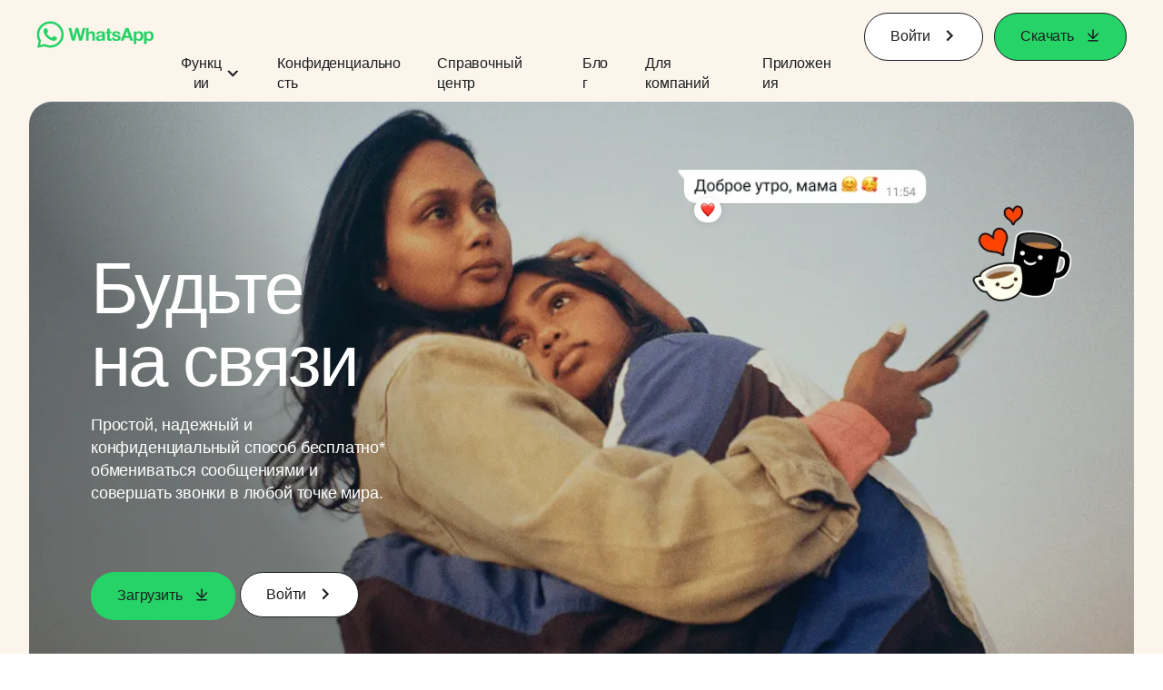

--- FILE ---
content_type: text/html; charset="utf-8"
request_url: https://www.whatsapp.com/?l=de%3Fkurator%3Dnetzwirtschaft&amp%3Bamp%3Blang=ga&amp%3Blang=nb&lang=ru
body_size: 61213
content:
<!DOCTYPE html>
<html lang="ru" id="facebook" class="no_js">
<head><meta charset="utf-8" /><meta name="referrer" content="origin-when-crossorigin" id="meta_referrer" /><script nonce="tz172Ahd">function envFlush(e){function t(t){for(var n in e)t[n]=e[n]}window.requireLazy?window.requireLazy(["Env"],t):(window.Env=window.Env||{},t(window.Env))}envFlush({"useTrustedTypes":false,"isTrustedTypesReportOnly":false,"ajaxpipe_token":"AXmASHIKHiulZn4jyB4","stack_trace_limit":30,"timesliceBufferSize":5000,"show_invariant_decoder":false,"compat_iframe_token":"AUdMHCj9VbHWYExvX2xUzhctXFA","isCQuick":false,"brsid":"7596801784085729339","promise_include_trace":false});</script><script nonce="tz172Ahd">window.openDatabase&&(window.openDatabase=function(){throw new Error});</script><script nonce="tz172Ahd">_btldr={};</script><script nonce="tz172Ahd">(function(){function e(e){return e.parentElement!==document.body&&e.parentElement!==document.head}function t(e){var t;return e.nodeName==="SCRIPT"||e.nodeName==="LINK"&&((t=n(e))==null?void 0:t.asyncCss)}function n(e){return e.dataset instanceof window.DOMStringMap?e.dataset:null}function r(r){var o;try{if(r.nodeType!==Node.ELEMENT_NODE)return}catch(e){return}if(!(e(r)||!t(r))){var a=(o=n(r))==null?void 0:o.bootloaderHash;if(a!=null&&a!==""){var i=null,l=function(){window._btldr[a]=1,i==null||i()};i=function(){r.removeEventListener("load",l),r.removeEventListener("error",l)},r.addEventListener("load",l),r.addEventListener("error",l)}}}Array.from(document.querySelectorAll('script,link[data-async-css="1"]')).forEach(function(e){return r(e)});var o=new MutationObserver(function(e,t){e.forEach(function(e){e.type==="childList"&&Array.from(e.addedNodes).forEach(function(e){r(e)})})});o.observe(document.getElementsByTagName("html")[0],{attributes:!1,childList:!0,subtree:!0})})();</script><style nonce="tz172Ahd"></style><script nonce="tz172Ahd">__DEV__=0;</script><noscript><meta http-equiv="refresh" content="0; URL=/?l=de%3Fkurator%3Dnetzwirtschaft&amp;amp%3Bamp%3Blang=ga&amp;amp%3Blang=nb&amp;lang=ru&amp;_fb_noscript=1" /></noscript><title id="pageTitle">WhatsApp | Бесплатный защищенный сервис для конфиденциальных сообщений и звонков</title><meta name="bingbot" content="noarchive" /><link rel="canonical" href="https://www.whatsapp.com?lang=ru" /><link rel="alternate" hreflang="x-default" href="https://www.whatsapp.com" /><link rel="alternate" hreflang="af" href="https://www.whatsapp.com?lang=af" /><link rel="alternate" hreflang="ar" href="https://www.whatsapp.com?lang=ar" /><link rel="alternate" hreflang="az" href="https://www.whatsapp.com?lang=az" /><link rel="alternate" hreflang="bg" href="https://www.whatsapp.com?lang=bg" /><link rel="alternate" hreflang="bn" href="https://www.whatsapp.com?lang=bn" /><link rel="alternate" hreflang="ca" href="https://www.whatsapp.com?lang=ca" /><link rel="alternate" hreflang="cs" href="https://www.whatsapp.com?lang=cs" /><link rel="alternate" hreflang="da" href="https://www.whatsapp.com?lang=da" /><link rel="alternate" hreflang="de" href="https://www.whatsapp.com?lang=de" /><link rel="alternate" hreflang="el" href="https://www.whatsapp.com?lang=el" /><link rel="alternate" hreflang="en" href="https://www.whatsapp.com" /><link rel="alternate" hreflang="es" href="https://www.whatsapp.com?lang=es" /><link rel="alternate" hreflang="et" href="https://www.whatsapp.com?lang=et" /><link rel="alternate" hreflang="fa" href="https://www.whatsapp.com?lang=fa" /><link rel="alternate" hreflang="fi" href="https://www.whatsapp.com?lang=fi" /><link rel="alternate" hreflang="fr" href="https://www.whatsapp.com?lang=fr" /><link rel="alternate" hreflang="ga" href="https://www.whatsapp.com?lang=ga" /><link rel="alternate" hreflang="gu" href="https://www.whatsapp.com?lang=gu" /><link rel="alternate" hreflang="he" href="https://www.whatsapp.com?lang=he" /><link rel="alternate" hreflang="hi" href="https://www.whatsapp.com?lang=hi" /><link rel="alternate" hreflang="hr" href="https://www.whatsapp.com?lang=hr" /><link rel="alternate" hreflang="hu" href="https://www.whatsapp.com?lang=hu" /><link rel="alternate" hreflang="id" href="https://www.whatsapp.com?lang=id" /><link rel="alternate" hreflang="it" href="https://www.whatsapp.com?lang=it" /><link rel="alternate" hreflang="ja" href="https://www.whatsapp.com?lang=ja" /><link rel="alternate" hreflang="kk" href="https://www.whatsapp.com?lang=kk" /><link rel="alternate" hreflang="kn" href="https://www.whatsapp.com?lang=kn" /><link rel="alternate" hreflang="ko" href="https://www.whatsapp.com?lang=ko" /><link rel="alternate" hreflang="lt" href="https://www.whatsapp.com?lang=lt" /><link rel="alternate" hreflang="lv" href="https://www.whatsapp.com?lang=lv" /><link rel="alternate" hreflang="mk" href="https://www.whatsapp.com?lang=mk" /><link rel="alternate" hreflang="ml" href="https://www.whatsapp.com?lang=ml" /><link rel="alternate" hreflang="mr" href="https://www.whatsapp.com?lang=mr" /><link rel="alternate" hreflang="ms" href="https://www.whatsapp.com?lang=ms" /><link rel="alternate" hreflang="nb" href="https://www.whatsapp.com?lang=nb" /><link rel="alternate" hreflang="nl" href="https://www.whatsapp.com?lang=nl" /><link rel="alternate" hreflang="pa" href="https://www.whatsapp.com?lang=pa" /><link rel="alternate" hreflang="pl" href="https://www.whatsapp.com?lang=pl" /><link rel="alternate" hreflang="pt" href="https://www.whatsapp.com?lang=pt" /><link rel="alternate" hreflang="pt-pt" href="https://www.whatsapp.com?lang=pt-pt" /><link rel="alternate" hreflang="ro" href="https://www.whatsapp.com?lang=ro" /><link rel="alternate" hreflang="ru" href="https://www.whatsapp.com?lang=ru" /><link rel="alternate" hreflang="sk" href="https://www.whatsapp.com?lang=sk" /><link rel="alternate" hreflang="sl" href="https://www.whatsapp.com?lang=sl" /><link rel="alternate" hreflang="sq" href="https://www.whatsapp.com?lang=sq" /><link rel="alternate" hreflang="sr" href="https://www.whatsapp.com?lang=sr" /><link rel="alternate" hreflang="sv" href="https://www.whatsapp.com?lang=sv" /><link rel="alternate" hreflang="sw" href="https://www.whatsapp.com?lang=sw" /><link rel="alternate" hreflang="ta" href="https://www.whatsapp.com?lang=ta" /><link rel="alternate" hreflang="te" href="https://www.whatsapp.com?lang=te" /><link rel="alternate" hreflang="th" href="https://www.whatsapp.com?lang=th" /><link rel="alternate" hreflang="fil" href="https://www.whatsapp.com?lang=fil" /><link rel="alternate" hreflang="tr" href="https://www.whatsapp.com?lang=tr" /><link rel="alternate" hreflang="uk" href="https://www.whatsapp.com?lang=uk" /><link rel="alternate" hreflang="ur" href="https://www.whatsapp.com?lang=ur" /><link rel="alternate" hreflang="uz" href="https://www.whatsapp.com?lang=uz" /><link rel="alternate" hreflang="vi" href="https://www.whatsapp.com?lang=vi" /><link rel="alternate" hreflang="zh" href="https://www.whatsapp.com?lang=zh" /><link rel="alternate" hreflang="zh-hk" href="https://www.whatsapp.com?lang=zh-hk" /><link rel="alternate" hreflang="zh-tw" href="https://www.whatsapp.com?lang=zh-tw" /><meta name="viewport" content="width=device-width, initial-scale=1" /><meta name="apple-mobile-web-app-capable" content="yes" /><meta name="description" content="&#x41e;&#x441;&#x442;&#x430;&#x432;&#x430;&#x439;&#x442;&#x435;&#x441;&#x44c; &#x43d;&#x430; &#x441;&#x432;&#x44f;&#x437;&#x438; &#x441; &#x434;&#x440;&#x443;&#x437;&#x44c;&#x44f;&#x43c;&#x438; &#x438; &#x440;&#x43e;&#x434;&#x43d;&#x44b;&#x43c;&#x438; &#x441; &#x43f;&#x43e;&#x43c;&#x43e;&#x449;&#x44c;&#x44e; &#x43f;&#x440;&#x438;&#x43b;&#x43e;&#x436;&#x435;&#x43d;&#x438;&#x44f; WhatsApp Messenger. WhatsApp &#x2014; &#x44d;&#x442;&#x43e; &#x431;&#x435;&#x441;&#x43f;&#x43b;&#x430;&#x442;&#x43d;&#x43e;&#x435; &#x43f;&#x440;&#x438;&#x43b;&#x43e;&#x436;&#x435;&#x43d;&#x438;&#x435; &#x434;&#x43b;&#x44f; &#x43f;&#x440;&#x43e;&#x441;&#x442;&#x43e;&#x433;&#x43e;, &#x431;&#x435;&#x437;&#x43e;&#x43f;&#x430;&#x441;&#x43d;&#x43e;&#x433;&#x43e; &#x438; &#x43d;&#x430;&#x434;&#x435;&#x436;&#x43d;&#x43e;&#x433;&#x43e; &#x43e;&#x431;&#x43c;&#x435;&#x43d;&#x430; &#x441;&#x43e;&#x43e;&#x431;&#x449;&#x435;&#x43d;&#x438;&#x44f;&#x43c;&#x438; &#x438; &#x441;&#x43e;&#x432;&#x435;&#x440;&#x448;&#x435;&#x43d;&#x438;&#x44f; &#x437;&#x432;&#x43e;&#x43d;&#x43a;&#x43e;&#x432;. &#x414;&#x43e;&#x441;&#x442;&#x443;&#x43f;&#x43d;&#x43e; &#x43d;&#x430; &#x442;&#x435;&#x43b;&#x435;&#x444;&#x43e;&#x43d;&#x430;&#x445; &#x43f;&#x43e; &#x432;&#x441;&#x435;&#x43c;&#x443; &#x43c;&#x438;&#x440;&#x443;." /><meta name="keywords" /><meta property="og:title" content="WhatsApp | &#x411;&#x435;&#x441;&#x43f;&#x43b;&#x430;&#x442;&#x43d;&#x44b;&#x439; &#x437;&#x430;&#x449;&#x438;&#x449;&#x435;&#x43d;&#x43d;&#x44b;&#x439; &#x441;&#x435;&#x440;&#x432;&#x438;&#x441; &#x434;&#x43b;&#x44f; &#x43a;&#x43e;&#x43d;&#x444;&#x438;&#x434;&#x435;&#x43d;&#x446;&#x438;&#x430;&#x43b;&#x44c;&#x43d;&#x44b;&#x445; &#x441;&#x43e;&#x43e;&#x431;&#x449;&#x435;&#x43d;&#x438;&#x439; &#x438; &#x437;&#x432;&#x43e;&#x43d;&#x43a;&#x43e;&#x432;" /><meta property="og:image" content="https://static.whatsapp.net/rsrc.php/v4/yo/r/J5gK5AgJ_L5.png" /><meta property="og:site_name" content="WhatsApp.com" /><meta property="og:description" content="&#x41e;&#x441;&#x442;&#x430;&#x432;&#x430;&#x439;&#x442;&#x435;&#x441;&#x44c; &#x43d;&#x430; &#x441;&#x432;&#x44f;&#x437;&#x438; &#x441; &#x434;&#x440;&#x443;&#x437;&#x44c;&#x44f;&#x43c;&#x438; &#x438; &#x440;&#x43e;&#x434;&#x43d;&#x44b;&#x43c;&#x438; &#x441; &#x43f;&#x43e;&#x43c;&#x43e;&#x449;&#x44c;&#x44e; &#x43f;&#x440;&#x438;&#x43b;&#x43e;&#x436;&#x435;&#x43d;&#x438;&#x44f; WhatsApp Messenger. WhatsApp &#x2014; &#x44d;&#x442;&#x43e; &#x431;&#x435;&#x441;&#x43f;&#x43b;&#x430;&#x442;&#x43d;&#x43e;&#x435; &#x43f;&#x440;&#x438;&#x43b;&#x43e;&#x436;&#x435;&#x43d;&#x438;&#x435; &#x434;&#x43b;&#x44f; &#x43f;&#x440;&#x43e;&#x441;&#x442;&#x43e;&#x433;&#x43e;, &#x431;&#x435;&#x437;&#x43e;&#x43f;&#x430;&#x441;&#x43d;&#x43e;&#x433;&#x43e; &#x438; &#x43d;&#x430;&#x434;&#x435;&#x436;&#x43d;&#x43e;&#x433;&#x43e; &#x43e;&#x431;&#x43c;&#x435;&#x43d;&#x430; &#x441;&#x43e;&#x43e;&#x431;&#x449;&#x435;&#x43d;&#x438;&#x44f;&#x43c;&#x438; &#x438; &#x441;&#x43e;&#x432;&#x435;&#x440;&#x448;&#x435;&#x43d;&#x438;&#x44f; &#x437;&#x432;&#x43e;&#x43d;&#x43a;&#x43e;&#x432;. &#x414;&#x43e;&#x441;&#x442;&#x443;&#x43f;&#x43d;&#x43e; &#x43d;&#x430; &#x442;&#x435;&#x43b;&#x435;&#x444;&#x43e;&#x43d;&#x430;&#x445; &#x43f;&#x43e; &#x432;&#x441;&#x435;&#x43c;&#x443; &#x43c;&#x438;&#x440;&#x443;." /><meta property="og:keywords" /><meta property="invite_link_type" /><meta property="invite_link_type_v2" /><meta name="mobile-web-app-capable" content="yes" /><link rel="manifest" href="/data/manifest.json" crossorigin="use-credentials" /><meta name="robots" content="index,follow,noodp" /><link rel="icon" href="https://static.whatsapp.net/rsrc.php/v4/yz/r/ujTY9i_Jhs1.png" /><link type="text/css" rel="stylesheet" href="https://static.whatsapp.net/rsrc.php/v5/yf/l/0,cross/kVqnnGSuZMa.css" data-bootloader-hash="vRp9yOm" crossorigin="anonymous" />
<link type="text/css" rel="stylesheet" href="https://static.whatsapp.net/rsrc.php/v5/yA/l/0,cross/fVdFb9qcyoi.css" data-bootloader-hash="8NoB/lb" crossorigin="anonymous" />
<link type="text/css" rel="stylesheet" href="https://static.whatsapp.net/rsrc.php/v5/yO/l/0,cross/6YvJ07AS1dy.css" data-bootloader-hash="sRXYEyZ" crossorigin="anonymous" />
<link type="text/css" rel="stylesheet" href="https://static.whatsapp.net/rsrc.php/v5/yl/l/0,cross/SjWLFMg4AnL.css" data-bootloader-hash="h0aZ8Mz" crossorigin="anonymous" />
<script src="https://static.whatsapp.net/rsrc.php/v4/y0/r/EnNEh-2_YLL.js" data-bootloader-hash="Faplt2a" crossorigin="anonymous"></script>
<script nonce="tz172Ahd">requireLazy(["HasteSupportData"],function(m){m.handle({"clpData":{"6476":{"r":1000,"s":1},"1838142":{"r":1,"s":1},"1958484":{"r":1,"s":1},"1963303":{"r":1,"s":1},"1936894":{"r":1,"s":1},"1848815":{"r":10000,"s":1}},"gkxData":{"1174":{"result":false,"hash":null},"1221":{"result":false,"hash":null},"5163":{"result":false,"hash":null},"5415":{"result":false,"hash":null},"7742":{"result":false,"hash":null},"8068":{"result":false,"hash":null},"8869":{"result":false,"hash":null},"9063":{"result":false,"hash":null},"13382":{"result":false,"hash":null},"15745":{"result":false,"hash":null},"20935":{"result":false,"hash":null},"20936":{"result":false,"hash":null},"21043":{"result":false,"hash":null},"21116":{"result":false,"hash":null},"25572":{"result":false,"hash":null}},"justknobxData":{"1276":{"r":true},"2269":{"r":true},"3323":{"r":true},"3414":{"r":true}}})});requireLazy(["TimeSliceImpl","ServerJS"],function(TimeSlice,ServerJS){(new ServerJS()).handle({"define":[["cr:310",["RunWWW"],{"__rc":["RunWWW",null]},-1],["cr:1078",[],{"__rc":[null,null]},-1],["cr:1080",["unexpectedUseInComet"],{"__rc":["unexpectedUseInComet",null]},-1],["cr:1126",["TimeSliceImpl"],{"__rc":["TimeSliceImpl",null]},-1],["cr:3725",["clearTimeoutWWWOrMobile"],{"__rc":["clearTimeoutWWWOrMobile",null]},-1],["cr:4344",["setTimeoutWWWOrMobile"],{"__rc":["setTimeoutWWWOrMobile",null]},-1],["cr:6108",["CSS"],{"__rc":["CSS",null]},-1],["cr:6640",["PromiseImpl"],{"__rc":["PromiseImpl",null]},-1],["cr:7385",["clearIntervalWWW"],{"__rc":["clearIntervalWWW",null]},-1],["cr:7389",["setIntervalAcrossTransitionsWWW"],{"__rc":["setIntervalAcrossTransitionsWWW",null]},-1],["cr:7391",["setTimeoutAcrossTransitionsWWW"],{"__rc":["setTimeoutAcrossTransitionsWWW",null]},-1],["cr:8958",["FBJSON"],{"__rc":["FBJSON",null]},-1],["cr:8959",["DTSG"],{"__rc":["DTSG",null]},-1],["cr:8960",["DTSG_ASYNC"],{"__rc":["DTSG_ASYNC",null]},-1],["cr:696703",[],{"__rc":[null,null]},-1],["cr:135",["RunBlue"],{"__rc":["RunBlue",null]},-1],["cr:6669",["DataStore"],{"__rc":["DataStore",null]},-1],["URLFragmentPreludeConfig",[],{"hashtagRedirect":false,"fragBlacklist":["nonce","access_token","oauth_token","xs","checkpoint_data","code"]},137],["CookiePrivacySandboxConfig",[],{"is_affected_by_samesite_lax":false},7723],["CometPersistQueryParams",[],{"relative":{},"domain":{}},6231],["CookieDomain",[],{"domain":"whatsapp.com"},6421],["GetAsyncParamsExtraData",[],{"extra_data":{}},7511],["AdsManagerReadRegions",[],{"excluded_endpoints":["\/am_tabular","\/ad_limits_insights","\/ads_reporting","\/column_suggestions","\/customaudiences","\/insights","\/reporting","\/edit","\/adspixels"],"excluded_preloaders":["AdsPEInsightsEdgeDataLoaderPreloader","AdsPEInsightsEdgeSummaryDataLoaderPreloader","AdsPEInsightsColumnPresetDataLoaderPreloader","AdsReportBuilderBusinessViewReportPreloader","AdsReportBuilderAdAccountViewReportPreloader","AdsReportBuilderManageUnifiedReportsPreloader"]},7950],["BootloaderConfig",[],{"deferBootloads":false,"enableLoadingUnavailableResources":true,"enableRetryOnStuckResource":false,"immediatesBugFixKillswitch":true,"jsRetries":[200,500],"jsRetryAbortNum":2,"jsRetryAbortTime":5,"silentDups":true,"timeout":60000,"tieredLoadingFromTier":100,"hypStep4":false,"btCutoffIndex":96,"fastPathForAlreadyRequired":true,"csrOn":false,"nonce":"tz172Ahd","shouldEnableProxyArgs":false,"translationRetries":[200,500],"translationRetryAbortNum":3,"translationRetryAbortTime":50},329],["CSSLoaderConfig",[],{"timeout":5000,"loadEventSupported":true},619],["CookieCoreConfig",[],{"dpr":{"t":604800,"s":"None"},"locale":{"t":604800,"s":"Lax"},"wa_lang_pref":{"t":604800,"s":"None"},"wa_web_lang_pref":{"t":2419200,"s":"Lax"}},2104],["CurrentUserInitialData",[],{"ACCOUNT_ID":"0","USER_ID":"0","NAME":"","SHORT_NAME":null,"IS_BUSINESS_PERSON_ACCOUNT":false,"HAS_SECONDARY_BUSINESS_PERSON":false,"IS_FACEBOOK_WORK_ACCOUNT":false,"IS_INSTAGRAM_BUSINESS_PERSON":false,"IS_WABA_BUSINESS_PERSON":false,"IS_MESSENGER_ONLY_USER":false,"IS_DEACTIVATED_ALLOWED_ON_MESSENGER":false,"IS_MESSENGER_CALL_GUEST_USER":false,"IS_WORK_MESSENGER_CALL_GUEST_USER":false,"IS_WORKROOMS_USER":false,"APP_ID":"256281040558","IS_BUSINESS_DOMAIN":false},270],["ServerNonce",[],{"ServerNonce":"kZ6EXp0kzzzSxLaXzBUWyY"},141],["SiteData",[],{"server_revision":1032150361,"client_revision":1032150361,"push_phase":"C3","pkg_cohort":"BP:whatsapp_www_pkg","haste_session":"20471.BP:whatsapp_www_pkg.2.0...0","pr":2,"manifest_base_uri":"https:\/\/static.whatsapp.net","manifest_origin":null,"manifest_version_prefix":null,"be_one_ahead":false,"is_rtl":false,"is_experimental_tier":false,"is_jit_warmed_up":true,"hsi":"7596801784085729339","semr_host_bucket":"5","bl_hash_version":2,"comet_env":0,"wbloks_env":false,"ef_page":null,"compose_bootloads":false,"spin":0,"__spin_r":1032150361,"__spin_b":"trunk","__spin_t":1768768249,"vip":"157.240.229.60"},317],["SprinkleConfig",[],{"param_name":"jazoest","version":2,"should_randomize":false},2111],["UserAgentData",[],{"browserArchitecture":"32","browserFullVersion":"131.0.0.0","browserMinorVersion":0,"browserName":"Chrome","browserVersion":131,"deviceName":"Unknown","engineName":"Blink","engineVersion":"131.0.0.0","platformArchitecture":"32","platformName":"Mac OS X","platformVersion":"10.15","platformFullVersion":"10.15.7"},527],["PromiseUsePolyfillSetImmediateGK",[],{"www_always_use_polyfill_setimmediate":false},2190],["JSErrorLoggingConfig",[],{"appId":256281040558,"extra":[],"reportInterval":50,"sampleWeight":null,"sampleWeightKey":"__jssesw","projectBlocklist":[]},2776],["DataStoreConfig",[],{"expandoKey":"__FB_STORE","useExpando":true},2915],["CookieCoreLoggingConfig",[],{"maximumIgnorableStallMs":16.67,"sampleRate":9.7e-5,"sampleRateClassic":1.0e-10,"sampleRateFastStale":1.0e-8},3401],["ImmediateImplementationExperiments",[],{"prefer_message_channel":true},3419],["UriNeedRawQuerySVConfig",[],{"uris":["dms.netmng.com","doubleclick.net","r.msn.com","watchit.sky.com","graphite.instagram.com","www.kfc.co.th","learn.pantheon.io","www.landmarkshops.in","www.ncl.com","s0.wp.com","www.tatacliq.com","bs.serving-sys.com","kohls.com","lazada.co.th","xg4ken.com","technopark.ru","officedepot.com.mx","bestbuy.com.mx","booking.com","nibio.no","myworkdayjobs.com","united-united.com","gcc.gnu.org"]},3871],["InitialCookieConsent",[],{"deferCookies":false,"initialConsent":[1,2],"noCookies":false,"shouldShowCookieBanner":false,"shouldWaitForDeferredDatrCookie":false,"optedInIntegrations":[],"hasGranularThirdPartyCookieConsent":false,"exemptedIntegrations":["advertiser_hosted_pixel","airbus_sat","amazon_media","apps_for_office","arkose_captcha","aspnet_cdn","autodesk_fusion","bing_maps","bing_widget","boku_wallet","bootstrap","box","cardinal_centinel_api","chromecast_extensions","cloudflare_cdnjs","cloudflare_datatables","cloudflare_relay","conversions_api_gateway","demandbase_api","digitalglobe_maps_api","dlocal","dropbox","esri_sat","fastly_relay","gmg_pulse_embed_iframe","google_ads_conversions_tag","google_drive","google_fonts_legacy","google_hosted_libraries","google_oauth_api","google_oauth_api_v2","google_recaptcha","here_map_ext","hive_streaming_video","iproov","isptoolbox","jquery","js_delivr","kbank","mathjax","meshy","metacdn","microsoft_excel","microsoft_office_addin","microsoft_onedrive","microsoft_speech","microsoft_teams","mmi_tiles","oculus","open_street_map","paypal_billing_agreement","paypal_fastlane_sdk","paypal_oauth_api","payu","payu_india","plaid","platformized_adyen_checkout","plotly","pydata","razorpay","recruitics","rstudio","salesforce_lighting","shopify_app_bridge","stripe","team_center","tripshot","trustly_direct_debit_ach","turbo_gala","twilio_voice","unifier","unpkg","unsplash_api","unsplash_image_loading","vega","whatsapp_arkose_captcha","yoti_api","youtube_oembed_api"],"nonBlockingBannerPage":false,"consentRequiredForMetaPixel":false},4328],["BootloaderEndpointConfig",[],{"retryEnabled":false,"debugNoBatching":false,"maxBatchSize":-1,"endpointURI":"https:\/\/www.whatsapp.com\/ajax\/bootloader-endpoint\/","adsManagerReadRegions":false},5094],["ServerTimeData",[],{"serverTime":1768768249144,"timeOfRequestStart":1768768249069.9,"timeOfResponseStart":1768768249069.9},5943],["BigPipeExperiments",[],{"link_images_to_pagelets":false,"am_page_load_promise_timeout":false},907],["cr:7730",["getFbtResult"],{"__rc":["getFbtResult",null]},-1],["cr:8906",["goURIWWW"],{"__rc":["goURIWWW",null]},-1],["cr:925100",["RunBlue"],{"__rc":["RunBlue",null]},-1],["cr:7386",["clearTimeoutWWW"],{"__rc":["clearTimeoutWWW",null]},-1],["cr:7390",["setTimeoutWWW"],{"__rc":["setTimeoutWWW",null]},-1],["cr:1003267",["clearIntervalBlue"],{"__rc":["clearIntervalBlue",null]},-1],["cr:896462",["setIntervalAcrossTransitionsBlue"],{"__rc":["setIntervalAcrossTransitionsBlue",null]},-1],["cr:986633",["setTimeoutAcrossTransitionsBlue"],{"__rc":["setTimeoutAcrossTransitionsBlue",null]},-1],["IntlVariationHoldout",[],{"disable_variation":false},6533],["IntlNumberTypeProps",["IntlCLDRNumberType30"],{"module":{"__m":"IntlCLDRNumberType30"}},7027],["AsyncRequestConfig",[],{"retryOnNetworkError":"1","useFetchStreamAjaxPipeTransport":true},328],["DTSGInitialData",[],{},258],["IntlViewerContext",[],{"GENDER":3,"regionalLocale":null},772],["NumberFormatConfig",[],{"decimalSeparator":",","numberDelimiter":"\u00a0","minDigitsForThousandsSeparator":4,"standardDecimalPatternInfo":{"primaryGroupSize":3,"secondaryGroupSize":3},"numberingSystemData":null},54],["SessionNameConfig",[],{"seed":"2JPF"},757],["ZeroCategoryHeader",[],{},1127],["ZeroRewriteRules",[],{"rewrite_rules":{},"whitelist":{"\/hr\/r":1,"\/hr\/p":1,"\/zero\/unsupported_browser\/":1,"\/zero\/policy\/optin":1,"\/zero\/optin\/write\/":1,"\/zero\/optin\/legal\/":1,"\/zero\/optin\/free\/":1,"\/about\/privacy\/":1,"\/about\/privacy\/update\/":1,"\/privacy\/explanation\/":1,"\/zero\/toggle\/welcome\/":1,"\/zero\/toggle\/nux\/":1,"\/zero\/toggle\/settings\/":1,"\/fup\/interstitial\/":1,"\/work\/landing":1,"\/work\/login\/":1,"\/work\/email\/":1,"\/ai.php":1,"\/js_dialog_resources\/dialog_descriptions_android.json":0,"\/connect\/jsdialog\/MPlatformAppInvitesJSDialog\/":0,"\/connect\/jsdialog\/MPlatformOAuthShimJSDialog\/":0,"\/connect\/jsdialog\/MPlatformLikeJSDialog\/":0,"\/qp\/interstitial\/":1,"\/qp\/action\/redirect\/":1,"\/qp\/action\/close\/":1,"\/zero\/support\/ineligible\/":1,"\/zero_balance_redirect\/":1,"\/zero_balance_redirect":1,"\/zero_balance_redirect\/l\/":1,"\/l.php":1,"\/lsr.php":1,"\/ajax\/dtsg\/":1,"\/checkpoint\/block\/":1,"\/exitdsite":1,"\/zero\/balance\/pixel\/":1,"\/zero\/balance\/":1,"\/zero\/balance\/carrier_landing\/":1,"\/zero\/flex\/logging\/":1,"\/tr":1,"\/tr\/":1,"\/sem_campaigns\/sem_pixel_test\/":1,"\/bookmarks\/flyout\/body\/":1,"\/zero\/subno\/":1,"\/confirmemail.php":1,"\/policies\/":1,"\/mobile\/internetdotorg\/classifier\/":1,"\/zero\/dogfooding":1,"\/xti.php":1,"\/zero\/fblite\/config\/":1,"\/hr\/zsh\/wc\/":1,"\/ajax\/bootloader-endpoint\/":1,"\/mobile\/zero\/carrier_page\/":1,"\/mobile\/zero\/carrier_page\/education_page\/":1,"\/mobile\/zero\/carrier_page\/feature_switch\/":1,"\/mobile\/zero\/carrier_page\/settings_page\/":1,"\/aloha_check_build":1,"\/upsell\/zbd\/softnudge\/":1,"\/mobile\/zero\/af_transition\/":1,"\/mobile\/zero\/af_transition\/action\/":1,"\/mobile\/zero\/freemium\/":1,"\/mobile\/zero\/freemium\/redirect\/":1,"\/mobile\/zero\/freemium\/zero_fup\/":1,"\/privacy\/policy\/":1,"\/privacy\/center\/":1,"\/data\/manifest\/":1,"\/cmon":1,"\/cmon\/":1,"\/zero\/minidt\/":1,"\/diagnostics":1,"\/diagnostics\/":1,"\/4oh4.php":1,"\/autologin.php":1,"\/birthday_help.php":1,"\/checkpoint\/":1,"\/contact-importer\/":1,"\/cr.php":1,"\/legal\/terms\/":1,"\/login.php":1,"\/login\/":1,"\/mobile\/account\/":1,"\/n\/":1,"\/remote_test_device\/":1,"\/upsell\/buy\/":1,"\/upsell\/buyconfirm\/":1,"\/upsell\/buyresult\/":1,"\/upsell\/promos\/":1,"\/upsell\/continue\/":1,"\/upsell\/h\/promos\/":1,"\/upsell\/loan\/learnmore\/":1,"\/upsell\/purchase\/":1,"\/upsell\/promos\/upgrade\/":1,"\/upsell\/buy_redirect\/":1,"\/upsell\/loan\/buyconfirm\/":1,"\/upsell\/loan\/buy\/":1,"\/upsell\/sms\/":1,"\/wap\/a\/channel\/reconnect.php":1,"\/wap\/a\/nux\/wizard\/nav.php":1,"\/wap\/appreg.php":1,"\/wap\/birthday_help.php":1,"\/wap\/c.php":1,"\/wap\/confirmemail.php":1,"\/wap\/cr.php":1,"\/wap\/login.php":1,"\/wap\/r.php":1,"\/zero\/datapolicy":1,"\/a\/timezone.php":1,"\/a\/bz":1,"\/bz\/reliability":1,"\/r.php":1,"\/mr\/":1,"\/reg\/":1,"\/registration\/log\/":1,"\/terms\/":1,"\/f123\/":1,"\/expert\/":1,"\/experts\/":1,"\/terms\/index.php":1,"\/terms.php":1,"\/srr\/":1,"\/msite\/redirect\/":1,"\/fbs\/pixel\/":1,"\/contactpoint\/preconfirmation\/":1,"\/contactpoint\/cliff\/":1,"\/contactpoint\/confirm\/submit\/":1,"\/contactpoint\/confirmed\/":1,"\/contactpoint\/login\/":1,"\/preconfirmation\/contactpoint_change\/":1,"\/help\/contact\/":1,"\/survey\/":1,"\/upsell\/loyaltytopup\/accept\/":1,"\/settings\/":1,"\/lite\/":1,"\/zero_status_update\/":1,"\/operator_store\/":1,"\/upsell\/":1,"\/wifiauth\/login\/":1}},1478],["DTSGInitData",[],{"token":"","async_get_token":""},3515],["WebDriverConfig",[],{"isTestRunning":false,"isJestE2ETestRun":false,"isXRequestConfigEnabled":false,"auxiliaryServiceInfo":{},"testPath":null,"originHost":null,"experiments":null},5332],["cr:8828",[],{"__rc":[null,null]},-1],["cr:1094907",[],{"__rc":[null,null]},-1],["cr:1183579",["InlineFbtResultImpl"],{"__rc":["InlineFbtResultImpl",null]},-1],["cr:806696",["clearTimeoutBlue"],{"__rc":["clearTimeoutBlue",null]},-1],["cr:807042",["setTimeoutBlue"],{"__rc":["setTimeoutBlue",null]},-1],["FbtResultGK",[],{"shouldReturnFbtResult":true,"inlineMode":"NO_INLINE"},876],["LSD",[],{"token":"AdGV9nzhqsI"},323],["WebConnectionClassServerGuess",[],{"connectionClass":"UNKNOWN"},4705],["IntlPhonologicalRules",[],{"meta":{"\/_B\/":"([.,!?\\s]|^)","\/_E\/":"([.,!?\\s]|$)"},"patterns":{"\/\u0001(.*)('|&#039;)s\u0001(?:'|&#039;)s(.*)\/":"\u0001$1$2s\u0001$3","\/_\u0001([^\u0001]*)\u0001\/":"javascript"}},1496],["FbtQTOverrides",[],{"overrides":{"1_000b6572c6a3f7fe9312e5879dd2e75b":"You'll need to log in with Workplace to continue this video chat.","1_023ac1e3f0ce2980598584f26a784b9f":"Ignore messages","1_028dc427119e6bfbfcd5eb2dd83b2a9e":"View Page status","1_075684469438a60ae5f6813949e94a0d":"Get quote","1_0778dc4cf3fe167942881fecddd5dee2":"Learn more","1_08a3224cc0fd966f2bb0e780c51e6a0b":"New poll","1_0a090165a1d0654210eb444114aabd7c":"Switch between accounts","1_0b9af3d5b6a4de6cb2b17ad5a0beec3a":"Learn more","1_0d0b40d72cd2adc492a402e98e18896f":"Chat notifications","1_0ea6e742163878d88375800514788740":"Invite link","1_0ea7de82b669cced737b30875f15309a":"Local event from Facebook","1_0f008d2991187964d472eceaf9ba28d6":"Featured sticker packs","1_0f48efb82ce58bf43dec6a98dcadc874":"Add your new number","1_0f9fceeb2e66627d9e346dd24e0d6916":"Remove from channel","1_0fee0283487e0259495a07f9e315ad8f":"Your home in Messenger","1_1068c1352d8cbb8919cc2b4a0dbcd9f3":"Hide contact","1_10811a6ece4ca15b10dc22f89805a347":"Customize your chat with {short-name}.","1_117fb24f8ee951759e9435520cc71e70":"More options","1_1248a8548f1b43fd3d9fc77baf835a04":"Contacts only","1_1593f9d2cc4c63f196a61a70eff664cf":"Send to group","1_159aa796a642d08a85379ec9693d25c7":"Opt in","1_1736f6743cf12be3ffc46cd556357e96":"Book now","1_18b8ec487f180574ad865f168eeafa70":"Content not found","1_1905e45a72593e291dda8c774aa4caf4":"Invite people","1_1ac128eda299351dc18567e7a6f31be6":"Hide video","1_1b38f249fefb0fd5ef7912a1fe615d10":"Pinned location","1_1b59f7e84dba4c8754cf60d1bafa6ae5":"Shared stories","1_1cf36465e606a10ef2a48c5dee532085":"Great job, {user_name}!","1_1d36c6e7b1a07971c84821452f9dc407":"Ignore conversation","1_1d89beed629123cabeeea834c345a7fc":"Mute notifications","1_1f209b12cabbe35509c514220825d53b":"New story","1_209b3fb19e7c487ffe3bd85b2adac6db":"Try again","1_20cec0b4386ad8555f8b619ad2c2fb81":"Single pop","1_215afaeceab4d29970af2c11221f79e3":"Web visibility","1_226d5171b148e60fe004a4f3cc53a81b":"Delete group chat?","1_23f5a1596d301feaeb32b47f24dc73a0":"Join call","1_243d55bab0d83c72b2113bfd5ca2e194":"Membership questions","1_25589d7cb1db33911bf18252dbb5155c":"Message history in Inbox","1_2745ba03fa7b9c0f59c0797fb44da204":"Showing in chats","1_27f38b56fa58a394e2d89fbf7288747b":"New sender","1_28ea9e6140b5437477564e5b21353246":"Profile picture","1_2953f6f20942da4f0593b905a4db3d90":"See details","1_2af4c8cb4d30a1aaa744a75187d6b06d":"{number} invited by you","1_2b2898b200686215c54616553499fddf":"Unread messages","1_2b406f4727fff3df7dd970cac1c41536":"Messenger preview","1_2c2ff60e8d5edccadadf61f739b6d87b":"Report story","1_3002f3a3232973642407c2e3830c10f6":"Stop sharing location","1_30ed561a77bfcadb3b66d5960c2a9e05":"Photo reminders","1_313c1c8a5025b45c60712685f0d89c6c":"App visibility","1_33886f5d4a6ede055ec28ddf69251cc5":"Life events","1_3543833b8b31fbb1561d46f2c0b266a8":"Added with theme","1_366d38e456780d92844ab4b39ac1de78":"Not interested","1_37900af383a573c0337521bca05d7955":"Respond to event","1_37ebfbfd36c55a8366f7ba9d528cf7b3":"Chats you can create","1_39339bb4b3f3002e589625a820bf5c7a":"Learn more","1_3a9a1e192465754ec4427995fe1cffb4":"Buy and sell groups","1_3aa3f2c2971602310d482c632c086db8":"Chat hosts","1_3bc7a4f74be5e3dbfdc9b758fa779fff":"Chat plugin","1_3cee79cd9e136ffc84ccfc7082bef6c2":"{number_of_happening_now_events} happening now, {number_of_upcoming_events} upcoming","1_3e8fba90f69e371d19c5b4f79e3f0be7":"Buy and sell groups","1_3f4c233aac1d71d17bee559b932144d3":"See conversation","1_41446ff5d2de26a67626d2ba309c969b":"This video can't be sent","1_4151657ef8e7bc03ab8169e5dcb0d675":"Cancel request","1_41eadd6427237386cc04b60a8ab94a8b":"This chat will show as unread","1_46793f5529ff4a62f831cf9218082b7f":"Unread requests","1_46879d905028aaee9f7297d27c075b50":"See messages","1_46b9f298de3c041a464dbe8ff7f3d978":"Language settings","1_46c8d595559f4232c4a7fe113aac3093":"Get started","1_475781e5e945e3d217b563d6ccd51ecd":"Create prompt","1_489630491bec0288ae7c0bef88ff5ad9":"Show music picker","1_4ad1c9e7de7af0b7d1853ed6863469db":"Snooze for {number_of_hours} hours","1_4b56df30045efb8a5d21ec865d43ec1c":"Approved by you","1_4b9736a9d6cbeb6249b0704870ec383e":"No devices yet","1_4cf8fe13a0639e31c0d73b5aec3b8019":"Something went wrong","1_4d5c8cbda9ac3dfc82b483ecf952a53c":"Open Facebook app","1_4e75a018ef44c107750832d736fcce90":"Send details","1_4ee7496edd4dafc3c2b2a6225f1a6f69":"Nearby places","1_5009586cb3b7953608b1ccc56cb3e630":"See conversation?","1_50c0e7742a3eb3800f3c2fdd5bce8f3a":"Admins & moderators","1_531aa532255f18fbb4386d4ac4bf537d":"Search emoji","1_53e9c4c2a53662ab23979d6cd79d4417":"Stop sharing","1_5490d986c6908e35ac70ae79cca740fc":"Switch account","1_55c0717e522433cf319a51f6ed6d4d09":"No messages","1_55c2f7ac43fba60f684a0a0dfd01bb89":"Edit avatar","1_55e31911698e89d3b19d4c703079cdf2":"{content} Learn more","1_56d2098fc23416108de3ceae0fd6c158":"See link","1_599d20d959e0009397c73fb9edb426dd":"Private post","1_5af9abe8c5f4d9bcce27117d09ca6932":"Start call","1_5e86ca443695bbd6605bcd169ee35a74":"Group updates","1_5f0a4852946206863aa44a9ec3f87708":"Send to group","1_60a7a58934bd27cbaf2058b53ff745f6":"Leave game","1_60eb52f4ce4a109523fbfa8e90244331":"Live location","1_617aeb029449c78895903ece88034b31":"Show picture-in-picture","1_61cb9f934ffb6b5f8cc4cb95757125d4":"Invalid time","1_6315107c7594ac961c8dac9aabbb957a":"Add to her picture","1_64b1b9a14a334d3cce48f22f2b03e7c2":"Not now","1_6544e705bd98780c45018863ca564aa1":"Block messages","1_6582285731ad9288ac97889beeca82f3":"Avatar settings","1_66402d631b18879269b46a49f95a0a4e":"Noise suppression","1_6689492f38a51b5cb39982dd8a0e7f00":"Account details","1_678bfb1d36a580695ccbb699c8fd1bd2":"Logging in\u2026","1_6795cc13b37b3be61a143c35c9c65382":"Recently shared","1_6a9a0529abd169ff91b49b4022dbf5a5":"Buy and sell groups","1_6b124b9a53cd1299ad43ceef50dcd0e2":"Unread chats","1_6d2f04c835bd2e9e555649e2f121fd5f":"Introducing AI stickers","1_6dc5cc58c44e3791e14cdb69816e8a3f":"Product catalog terms","1_6ec9c14f5b6103937c24960c6ae37947":"SMS messages","1_7008293f762c6b49632496bd6aad21ff":"Suggested chats","1_70190249ea4fa344ffbe77fd48af796f":"Pause chat?","1_701d063f9d93574540e7a4aa27d2f86d":"Message reactions","1_7052e2f38bec805609d7986562d34ed0":"Your reactions","1_72920428a45b969c9dad788a656c323c":"Skip to details and actions","1_7341e8b3089e0af586ed3b9682c2b5cf":"View call","1_73761caf2fde503928bfdbd48c983136":"See conversation?","1_7808c5327cf430807c173fa11ac0cc26":"Learn more","1_7930f1b92ced21f16265c1ab07265964":"Chats you can join","1_7bf132b7beb84dbc96f9cc6a1caef3a3":"Last name","1_7c5789ad7c9455a96fa0b8d3edaf1dd0":"View profile","1_7e3e738782f1887fbcebca5e62902a72":"See group","1_7f626e74849fb5ad4a61825532fb6054":"Confirm your identity","1_801af62106d995c8b376a512e2146039":"Block messages","1_806d0518a4e1e599c196185438e2b79c":"Change image","1_83a0754dbad2db42dcbe0e8900e6b48a":"AI-assisted message","1_84698e2e6128e955605ddff2615c2771":"In transit","1_88b60e4824d116c36468b700b6287e2f":"Your location","1_8a1749bf031ab122983b76b370a86be3":"Learn more","1_8bc33223ef4caf9b437b812c2772d946":"Create poll","1_8c84ed97d7d84a31c72b1c75300a9461":"Delete chat?","1_8dea727922641bc0de681cb214274b2f":"View AR object","1_8e82c5b24398a0887342f439b66ce8c3":"{user}'s location","1_8ea29d4da797ad3ae8fa2b3626b2a50c":"Disabled chat","1_8ef9ffb962319c095470bb46de00beaa":"Current location","1_9025bb6bcf560d6de6cfd22af6eaec97":"All chats menu","1_9050fb0878cf1e782d24779cf780114c":"Recent calls","1_91d783db2fb886ee4801ae5e0a86e04c":"Channel admin","1_92255cd3d8f183d6dcb03b606a3445c2":"Recent searches","1_925dfeb7269a4b97e5035aede422151c":"Upload contacts","1_92b1a4d18dca5da9ac47d17733885fc2":"How to add friends on Messenger Kids","1_93183c880d14f092e5d9617d9a246a74":"Read receipts","1_939fba302a75b306e132ccb37e09a148":"Ignore group","1_944401d1748eeaa9a66e62241477695e":"View details","1_948415d2b551fa7c8b50376738732e5b":"Community members","1_9626d7ac31beaf24bbd48f4842bf4744":"{num_activities} activities","1_9645bee1f9dba4ee355d68df18cb1102":"Contact card","1_96cc0d1d8acdfbcc9fe4623a53183f99":"No more posts","1_983e4f9e7f9ecfdb8a2d0aa8247942de":"More conversations","1_99dd31ad1b3145dfb03b7b4b097f28d5":"Send current location","1_9ed1ff8f2501b81918e505f6e17fd362":"Send separately","1_a1195adc52046789d21a0ae117244224":"Creating poll","1_a12b852de26a50e5b6986edc7fa2705e":"Account created","1_a2ed1fddb5b17414f3b7941385713361":"Suggested people","1_a3d27f40032c3217f0934bcd46d52392":"Learn more","1_a3f05430c2d2c4a7949a503649a0941d":"4 things to know about your information","1_a4694c6ccbc990026015c70c944fe25e":"Cover photo","1_a64a04c8ea9a8cf38124918e78c71b60":"You've blocked this account.","1_a7a430455b6aaba0be1cf776314c8e70":"Learn more","1_a7e141af65d2cd2dc972d3c094d2ce4f":"Charge your Bluetooth keys regularly.","1_a8fd7153d9fbad9cece5913d6268813c":"Voice and video calling","1_a96a641ba1f4b43910fab6d1b55c9b17":"Not now","1_a9c08e1b18c1bceb358a7bf4a1aee0aa":"View profile","1_ab80b68f0048ce8515584d069d120405":"Submit a report","1_abd30739736c002c9a49c782066cbe86":"Save changes","1_add682c72addd3a0d8b6fcab3720aadc":"Turn on","1_aeb4b99dd7b73001a4f730b4a9120e04":"Try again","1_aec2472fe4a2eaccb817d6111a4c0d39":"Video call","1_af9c98d11efedfee4f1301601a67874a":"Double knock","1_afc0eae78aa06ac4e92bf98ac3a03177":"Ignore group","1_b0308bd1c93ff21594fabd353bda0a2a":"Red\/green","1_b14ffeb649c54cac70fe09d9f7780889":"Open sticker, emoji and GIF keyboard.","1_b22b6c4a8dd3ff71f35d007751cd87b0":"Get the Messenger app","1_b2cea7ff1ee86133589fc73e5f2f3f9d":"You can turn this off at any time in your Parent Dashboard.","1_b32cee1f96ea285d99c5ca73d4eb725f":"Date of birth","1_b3dd269103f0d9b89d9bdb677dbd8887":"Invalid link","1_b3ecf06a63fd5147cac3c083201ac7eb":"Data saver","1_b42224e77c208d4ee532f212f5fe7a47":"Learn more","1_b449f7098ace13c92ffc9bb9d5a5bb6f":"Live description (optional)","1_b45945f81d03ceaf6f9441f2eeeec891":"Contact us","1_b4c7d1e15b39ef2c3956027bb4d6cd11":"Placed on {date} \u00b7 Canceled","1_b6392edec7f022a20e9867eb0b24de7b":"Featured Facebook photos","1_b6f50b519cec90102cc5b62361a81288":"Mute notifications","1_b81d470fc8105e7a7896e7cffb0ceeed":"Add contact","1_b9143060878dce3a509e6bc2548b82f2":"Search for adults","1_b997548b5fdd3a2dee73c3392135d911":"{number} invited by you","1_ba4838bc3349d125cfb867715cada2f9":"Update build","1_bbc5d4c00b66cc87bd1e6f8ab51fc102":"Call with video","1_bbd9c674819da6d44ca09fa575180083":"Videos to send","1_bc1a68f2efbc9ac36f13fe05f5d65e51":"Unmute notifications","1_bc5ed53c58ed1544e3e014e9d7dee341":"Creating community","1_bf841bb55b37d0620ef1b2bea096b95f":"You waved at {$recipient}.","1_bfbf4cbd94a30fe78e2c6243fbaedb73":"No internet connection","1_bfef0efc933e18bc735d53351af694e0":"Photos to send","1_c174849dd6b0df72ce6c611bda774209":"Add option","1_c21bf170fea995d887a6b64c13639323":"Double pop","1_c6f4d12c2c30c1986800afdd50f373cd":"Preview chat","1_c794c37e69d7f325e9a433f02ba8790b":"Message requests","1_c8077b6c0597db47a0485bc0f32e9980":"Your avatar","1_c921177d0d05ed9c9b95487f15422056":"Delete channel","1_c94482ebd9b72b746183c50a4d4208d6":"Send a like","1_cb73b265ac209451363883bed772c9bb":"Play together","1_cc78ccf039dccf8d1dea818b85eab80d":"More people","1_cd6b327676433f7b3c3515f206c0b82a":"{phone_number} \u2022 Phone contact","1_cdc01fc97f5a6cf6ba07c7bcc4fe11e1":"Add question","1_cde9138094eb836637af973172431d53":"{name1} wants to add {lastPendingKifTargetName} as a friend","1_ce3d72055f43aaf90d886ab0017ca08c":"Recent articles","1_cef77356ede0b83cf0465641b0719a42":"Problem with Bluetooth or audio source","1_d29c32cd116f7833d1f496f064788d8c":"Report someone in this chat","1_d3e1e228c31890a4aba20db8d31fd323":"Notification control","1_d7bbd024b73557f1cf0914a38113498d":"Block messages","1_d8de8ea2ef707a7aace4a752b147d8f1":"Mark as read","1_d9f5379b09800045f33f218dc5408f64":"Welcome message","1_dbd60e7eb18c870f9603d90f44f244ab":"Group chats","1_dc6a01243c06b93a27cbe6c6d6c795f3":"Camera roll","1_dcabb4806e92c408bd735494ddd92a6c":"Draw a necklace","1_dee291c2ba2b66491a65be6138906278":"Hidden group","1_df45795d00cab7a89a5557f9a392a7b2":"You opened this chat from {Origin Domain}","1_df57e221cb0b224e5a0090f7dcef6677":"Forward limit reached","1_df848a5c2d023027ac455f8321243645":"Report buyer","1_e11f9f6dcd24ac5786c0eb8ff1851e1b":"Update information?","1_e12cc3ec2ab93b6916804e5e1f6a336f":"Add to story","1_e146ca287d980280ff6dabc5d32b2713":"Leave conversation?","1_e250ac43039a943db6bd1855c02f6c39":"Learn more","1_e27604669dde9743f8c4a735e650e5a6":"Thanks for being a superstar in this chat!","1_e57e0918dc3eb089646890b6bb915dc0":"Choose kids for {name1}, {name2} and {name count} others to chat with","1_e7861583dd9505c6c9a5dd36aca38d3b":"Unblock messages","1_e809c2825e3b050976f7ca22f1532032":"Faster messaging","1_e8d7d977b19c2aa1894496a663c986dc":"Blue\/yellow","1_ea8ff502404e09cf262e602989d843d8":"Go to recent chats","1_eceb9aa9398269f52436f1a1a7ee41b4":"Send to group","1_ee9abb17ff7ad017ae988a02f8f5beae":"Top friends","1_eec0e983014426e06f0c4077e7333275":"Unblock messages?","1_ef4b4300b7a1f0319566068f5568c938":"Updating poll","1_f165e0191456b0373edec046de3290d5":"Active now","1_f2010c43a90ee7c3b7d6d3cab66ef06e":"Social networking","1_f33ba2aba991e0820ccfef1ac81c4c14":"Recommended communities","1_f580546da084946da3d6f61e3cc636da":"Channel settings","1_f5d924ee511bdbc00c3dd05a10fe8260":"Please update your app","1_f816fc32554f392be8655ee6db8f7dd5":"Continue with PayPal","1_f90fb65f92ad8ac33f140b8be3c9eed1":"Invalid file format","1_f919ada00521135434fd084a87e64542":"Add photos","1_fa663c0ee32eeae58fd133765c35f905":"Learn more","1_fba7ed548a73364cce9a2ad6e168b798":"Audio call","1_fd3afb0fabe31263a19dac9f61fb0d4f":"Look up info","1_fd7ada49a7f6f2ab82454ec27b9c6725":"Couldn't remove message","1_fdf2eec743eaf4ee4b25a683f71525c6":"Add a profile picture","1_fe84ad51b794fd555ef027662cbb6f2e":"Event creation","1_ff1c542ee2c5bb59ee27ade5e7e52cb4":"Resume chats","1_ff6b115a8a131f9f1b4b8c9c80ec38d4":"For families","1_01f3beddbcd5491063fd7587b0785fd7":"Video call is full","1_0bb657a03fcace8be70ff1c092b35b62":"Forward limit reached","1_12213f25a4e94520a59b51c3d565edf1":"Date of birth","1_12d2f816058bda88b9f56cd9dedd5e16":"You can turn this off at any time in your Parent Dashboard.","1_138bdbd67af3b9c9d4cdd6c8cc8708a2":"Something went wrong","1_183c5e431133dafadb40a2627c25432d":"Something's wrong","1_1d0e61a46a120591d790f382f91f9c99":"Search for adults","1_23423f479668dd06c46036d8f37edf9a":"You opened this chat from {Origin Domain}","1_2882107be72d37df895b05e0573990a6":"Unblock messages?","1_2b99f4eb0d10fb2a590c91881bc93620":"Can't create duplicate account","1_2dfe4f010e821ffa89d9c4133df72506":"Problem with Bluetooth or audio source","1_2e510be3887bae0dd4d73733dffa6ec4":"{firstname1}, {firstname2} and {firstname3} are online","1_2e9405cf33a60079eba08f7433c66595":"Unable to connect your call","1_2feb150fdf16fe534e635fa1143a7508":"No devices yet","1_31426213a5556e794c313d21dbeceb6b":"Turn on","1_3bce071d20c866b7a915136c01c2a17f":"Remove from channel","1_3e252ef60c34f4c269a640aedaaf9a91":"Recent calls","1_4323029c4a9559df6910965a98e5f7ee":"Customize your chat with {short-name}.","1_441e2b39aa374ab1c0a622f1b6e7fc94":"Delete {Account Name}'s Messenger Kids account","1_4994c24b8d4dddbbef04db4ac77b8bcc":"Link privacy","1_49d7f78ceda6bf498723e714f09ab445":"Thanks for being a superstar in this chat!","1_5281d15cd9033cfae6f25bbfb95f2a84":"Add people","1_55329bd3473ce3a2df9059b20779a464":"My preview","1_55d8b31242e3dd713affa2d9c303ca18":"Open camera settings menu","1_57095066a5af6f37f159d7a7bcc474b4":"Settings > Add a new device","1_572460b539878eceb021da6f0ba4ad27":"Search in conversation","1_588c13ae9c29e4cad57ff0623473419b":"You can't message this group","1_59e4d389c284d58c6a7006f6b0562811":"Photo reminders","1_5a928f58cc901c2f036154287466ac52":"AI-assisted message","1_5af74bfaddbfdad2526294491119b1ac":"Call notifications","1_5b15ff8357f34309683c127f15840806":"Chat plugin","1_5b4abffee3f305389a50710f7d485df8":"Introducing AI stickers","1_5db467841ea204babe44c0bb4275c013":"Message sent","1_5dbfacce1399e2f5cb7a6380beba0d09":"This may take a moment...","1_67045d680945154400cf43a419e4ff9b":"Please update your app","1_6831028223b7159f4a16a762309aeda5":"Invite with a link","1_68667c64d4e948188b48f13c7b8324c0":"Open Facebook app","1_69b4fbe4cc084fbff4fcf68d2f9d5fed":"Charge your Bluetooth keys regularly.","1_6cd66115c7adbd7d8d450aaa8a5015d9":"Contact phone number","1_74630a0214a11fa5068b0655daafe2de":"Facebook user","1_752a4442f6eb09a9c79427caefd174c5":"4 things to know about your information","1_76f971d0cf5dc8a40e43aa6592bf6015":"{num_activities} activities","1_79cb46c945b63a0e9c8bd77518fd38f0":"Add a profile picture","1_7a4acef2efaf880fb516077a756bea63":"Image ID not returned.","1_8842669d806d74dfddee6ca515f2d8db":"Look up info","1_8c442034b2e9c1bcc394eb6907b1d510":"You'll need to log in with Workplace to continue this video chat.","1_92469592130a0e85a5e996fa12296099":"Account details","1_9dbc389a7657e7c498fe3cd2e8c903b9":"Messenger preview","1_a02773f3eb15c1a027aacc96b97f526f":"Invalid link","1_a2a5724aff5a7cca2d69a4e30e754431":"Open System Preferences, then use the Security & Privacy controls to grant Workplace Chat access to the camera and microphone. You may need to restart the app for the settings to be applied.","1_aa3f089a4051c1e5ed29b0473ecb462c":"Last name","1_aa408b4afeb14b97cfcc9915842b0b00":"Confirm your identity","1_aa542254b59b7d679b6fdb93590402d3":"Show picture-in-picture","1_b2fcaaf664421e83c164b2db208e6c2b":"Dance party","1_bac81400de6624c1e42b308333c30946":"Move to grid","1_beebce762afa64542777f56c09d80178":"How to add friends on Messenger Kids","1_c0a187c52a5eda47cc616d9da9d48264":"This lets you play Apple Music tracks, add tracks to your music library and more.","1_c0bf6a1e1c71e84db2d85d977ea0352c":"You asked to chat with {name1}.","1_c470052944bf04f16919dc993025b1f3":"Send separately","1_c65fba5a9f5914e3837eddb303417521":"Placed on {date} \u00b7 Canceled","1_c70d03f023ad810666fb2b89f962b34f":"Blue\/yellow","1_c995f1a5f939c822beefb3ff278bf59c":"Thanks for being a superstar in this chat!","1_cd4fecb8aead25c0effd4ac632f98755":"Cut over this chat to E2EE","1_d138dd68d66991762d0960a448c9dbf1":"Chat members","1_d2306e12f55ac0dad00099ff94a9ecce":"Install Workplace Chat audio sharing software?","1_d2abcef26824c99a9b7b66ebfd5b36a8":"Manage folders","1_d47fd6e064b6d1afcb5e5d3674dff1e2":"Start chatting","1_d757e02fa81fb3f8bb93135f107c6516":"Test speaker","1_db1d708e4daa1d62b46287504eae8acc":"This video can't be sent","1_df5b853bbb16433e2ce5f781de7d297b":"Squad hang","1_e4cad6566ee6fa7548d52ba7824506c0":"Remove address","1_e67d8767d558befbca8c04d5b99d91d9":"Draw a necklace","1_e811fc5925e4dcd78c046551cb24e889":"This chat will show as unread","1_ed32b0c87ff94ede7145d9b17ba192ba":"View {remainingCount} more photos","1_ee45d6f16d585bfe6cebb6800c4822d4":"Add to her picture","1_f5bffa9a6c448e63ca61155760dca5fd":"No messages","1_f6ffd6ae71c283f8aec7c7bc2cbfa289":"Open audio device selector menu","1_fc4f960e763c5eedcbf5c27cf0411d4b":"{name1} wants to add {lastPendingKifTargetName} as a friend","1_fe319617901612fc3c881e2d69ade21d":"Choose kids for {name1}, {name2} and {name count} others to chat with"}},551],["AnalyticsCoreData",[],{"device_id":"$^|AcbYyK3LPLyUXmCPixREkpJGw9sADQhIYwoBfQNy6QX5TTi0OribFYzUYgfM0JLYbBQgxDJ_XkX8NGFNMVbFH38|fd.AcZcHnSajKnZgHfM-OeWaSuQh1LnL00ozwmsUOyMOQwC-qnIYTa2y8IAEM01lLfIEdK2-guA6t2hGLq1bS9lzr1g","app_id":"256281040558","app_version":"1032.150.361.0 (1032150361)","enable_bladerunner":false,"enable_ack":true,"push_phase":"C3","enable_observer":false,"enable_cmcd_observer":false,"enable_dataloss_timer":false,"enable_fallback_for_br":true,"queue_activation_experiment":false,"max_delay_br_queue":60000,"max_delay_br_queue_immediate":3,"max_delay_br_init_not_complete":3000,"consents":{},"app_universe":1,"br_stateful_migration_on":true,"enable_non_fb_br_stateless_by_default":false,"use_falco_as_mutex_key":false,"is_intern":false},5237]],"require":[["markJSEnabled"],["URLFragmentPrelude"],["Primer"],["BigPipe"],["Bootloader"],["TimeSlice"],["AsyncRequest"],["ODS"],["FbtLogging"],["IntlQtEventFalcoEvent"],["RequireDeferredReference","unblock",[],[["AsyncRequest","ODS","FbtLogging","IntlQtEventFalcoEvent"],"sd"]],["RequireDeferredReference","unblock",[],[["AsyncRequest","ODS","FbtLogging","IntlQtEventFalcoEvent"],"css"]]]});});</script></head><body id="top-of-page" class="_2ywk _9sca _af-3 _aj3h _aicv _9v92 ru chrome webkit mac x2 Locale_ru_RU" dir="ltr"><script type="text/javascript" nonce="tz172Ahd">requireLazy(["bootstrapWebSession"],function(j){j(1768768249)})</script><div data-testid="whatsapp_www_full_page" class="_2ywh _li _9kh2" style="visibility: hidden"><div class="_2y_d _9rxy _9v92"><div class="_adhc"><a href="#content-wrapper" class="_aeal _asnw _9vcv" role="link" data-ms="&#123;&quot;creative&quot;:&quot;link&quot;&#125;" id="u_0_0_FO"><span class="_advp _aeam">Пропустить и перейти к контенту</span></a><header class="_af-2 _afwk" data-testid="whatsapp_www_header" id="u_0_1_eD"><div class="_afvx"><div class="_afvy"><div class="_af8g"><button class="_afvu _ain3 _9vcv" role="button" data-ms-clickable="true" data-ms="&#123;&quot;creative&quot;:&quot;link&quot;,&quot;creative_detail&quot;:&quot;Header_WhatsApp_MobileHamburgerMenu_Open&quot;&#125;" id="u_0_2_Bc"><span class="_advp _aeam"><svg width="25" height="33" viewBox="0 0 25 33" fill="none" class="_aupm"><line x1="1.04297" y1="12.75" x2="23.543" y2="12.75" stroke="currentColor" stroke-width="1.5" stroke-linecap="round"></line><line x1="1.04297" y1="16.75" x2="23.543" y2="16.75" stroke="currentColor" stroke-width="1.5" stroke-linecap="round"></line><line x1="1.04297" y1="20.75" x2="23.543" y2="20.75" stroke="currentColor" stroke-width="1.5" stroke-linecap="round"></line></svg></span></button><nav class="_9t0g" id="u_0_3_qW"><button class="_9t0i _ain3 _9vcv" role="button" data-ms-clickable="true" data-ms="&#123;&quot;creative&quot;:&quot;link&quot;,&quot;creative_detail&quot;:&quot;Header_WhatsApp_MobileHamburgerMenu_Close&quot;&#125;" id="u_0_4_A4"><span class="_advp _aeam"><svg width="16" height="16" fill="none" class="_9s6z"><path fill-rule="evenodd" clip-rule="evenodd" d="M15.495 1.353L14.364.222 7.859 6.727 1.637.505.507 1.636l6.22 6.222-6.505 6.506 1.131 1.131L7.86 8.99l6.79 6.79 1.13-1.132-6.788-6.79 6.504-6.504z" fill="currentColor"></path></svg></span></button><svg width="101" height="22" viewBox="0 0 101 22" fill="none" role="image" aria-label="&#x41b;&#x43e;&#x433;&#x43e;&#x442;&#x438;&#x43f; WhatsApp" class="_af87 _9t0j" xmlns="http://www.w3.org/2000/svg"><g clip-path="url(#clip0_4057_1490)"><path d="M39.9672 12.7979H39.9378L38.0929 5.5H35.87L33.9867 12.7095H33.9563L32.2524 5.50442H29.8828L32.741 16.0887H35.1456L36.9442 8.8847H36.9747L38.8049 16.0887H41.1644L44.0632 5.50442H41.7342L39.9672 12.7979ZM51.3063 9.08484C51.079 8.80102 50.7793 8.58095 50.4375 8.44682C49.9861 8.28004 49.5057 8.20226 49.0236 8.21793C48.5915 8.22441 48.1667 8.32846 47.7824 8.52201C47.3438 8.73736 46.9802 9.07519 46.7375 9.49286H46.6923V5.50442H44.5484V16.0887H46.6923V12.0715C46.6923 11.2908 46.8232 10.7298 47.085 10.3885C47.3468 10.0472 47.7703 9.87693 48.3556 9.87766C48.869 9.87766 49.2278 10.0336 49.4287 10.3454C49.6295 10.6572 49.7311 11.1283 49.7311 11.7608V16.0887H51.875V11.3748C51.8783 10.9393 51.8352 10.5046 51.7464 10.0778C51.6766 9.71894 51.5263 9.37976 51.3063 9.08484ZM60.1528 14.3825V10.4018C60.1528 9.93664 60.0471 9.56326 59.8358 9.28166C59.6236 8.99813 59.3434 8.77025 59.0199 8.61822C58.6711 8.45612 58.2982 8.34902 57.9153 8.30086C57.5193 8.247 57.1201 8.21967 56.7203 8.21904C56.2857 8.21856 55.8522 8.26042 55.426 8.34399C55.0186 8.41981 54.6272 8.56262 54.2683 8.76639C53.9282 8.96066 53.6386 9.22935 53.422 9.55147C53.1859 9.92121 53.055 10.3461 53.0429 10.7822H55.1868C55.2274 10.3675 55.3696 10.0701 55.6111 9.89757C55.8526 9.72507 56.1911 9.62776 56.6154 9.62776C56.7947 9.62695 56.9738 9.63915 57.1513 9.66425C57.3063 9.68442 57.4555 9.7348 57.5903 9.81242C57.7178 9.88786 57.8223 9.99558 57.8927 10.1242C57.9759 10.2924 58.0147 10.4783 58.0055 10.665C58.0166 10.7571 58.0044 10.8505 57.9702 10.9371C57.936 11.0236 57.8807 11.1006 57.8092 11.1614C57.6386 11.2884 57.4412 11.3765 57.2315 11.4191C56.9581 11.4842 56.6801 11.529 56.3998 11.5529C56.0861 11.5831 55.7687 11.6225 55.4475 11.6712C55.1239 11.7211 54.8033 11.7883 54.4872 11.8724C54.1846 11.949 53.8978 12.0766 53.6398 12.2495C53.3869 12.4249 53.1793 12.6559 53.0339 12.924C52.8663 13.2578 52.786 13.6271 52.8003 13.9988C52.791 14.3503 52.8607 14.6995 53.0045 15.0216C53.1324 15.2994 53.3258 15.5435 53.5687 15.7337C53.8198 15.9259 54.1075 16.0669 54.415 16.1484C54.7549 16.2401 55.1062 16.2851 55.4588 16.2822C55.9401 16.2822 56.4188 16.2125 56.8794 16.0754C57.3398 15.9383 57.7567 15.6878 58.0902 15.3478C58.0997 15.4748 58.1174 15.6011 58.1432 15.726C58.1679 15.8488 58.2007 15.97 58.2414 16.0887H60.4191C60.2988 15.8687 60.2266 15.6265 60.207 15.3777C60.1677 15.0474 60.1496 14.715 60.1528 14.3825ZM58.0089 13.1219C58.0065 13.2807 57.9941 13.4391 57.9717 13.5963C57.9434 13.8029 57.874 14.002 57.7674 14.1823C57.6424 14.3885 57.4652 14.5595 57.2529 14.6788C57.022 14.8174 56.6943 14.8867 56.2701 14.8867C56.1027 14.8869 55.9358 14.8717 55.7713 14.8414C55.6214 14.8163 55.4778 14.7634 55.3482 14.6855C55.2266 14.6113 55.1272 14.5067 55.0604 14.3825C54.9857 14.2354 54.9492 14.0724 54.9544 13.9081C54.9482 13.7388 54.9847 13.5706 55.0604 13.4183C55.1284 13.2931 55.224 13.1843 55.3403 13.0998C55.4643 13.0116 55.6023 12.944 55.7488 12.8997C55.9047 12.8503 56.0638 12.8108 56.2249 12.7814C56.3964 12.7526 56.5635 12.7261 56.7383 12.7073C56.9132 12.6885 57.0769 12.6619 57.2303 12.6332C57.3789 12.6055 57.5255 12.5686 57.6693 12.5226C57.794 12.4848 57.9093 12.4219 58.0078 12.338L58.0089 13.1219ZM64.1642 6.12585H62.0203V8.42471H60.7136V9.83343H62.0135V14.3548C61.9994 14.677 62.0669 14.9976 62.2099 15.2881C62.3322 15.5183 62.5184 15.7099 62.747 15.841C62.9913 15.9752 63.2593 16.063 63.5369 16.0997C63.8495 16.145 64.1652 16.1672 64.4813 16.1661C64.6946 16.1661 64.9101 16.1661 65.1324 16.1517C65.3351 16.1442 65.5371 16.1242 65.7372 16.092V14.4577C65.6322 14.4794 65.526 14.4946 65.419 14.503C65.3062 14.513 65.1933 14.5185 65.0715 14.5185C64.7093 14.5185 64.4666 14.4577 64.3448 14.3394C64.2229 14.221 64.1642 13.9844 64.1642 13.6284V9.83343H65.7372V8.42471H64.1609L64.1642 6.12585ZM73.0412 12.7294C72.9004 12.489 72.7079 12.2815 72.477 12.1212C72.2347 11.9531 71.9686 11.8205 71.6872 11.7276C71.3904 11.6303 71.0846 11.5462 70.7721 11.4766C70.4595 11.4069 70.1729 11.3428 69.8806 11.2842C69.617 11.2322 69.3567 11.1653 69.1009 11.084C68.8998 11.0236 68.7128 10.9252 68.5503 10.7943C68.4816 10.7387 68.4267 10.6685 68.39 10.589C68.3532 10.5094 68.3355 10.4227 68.3381 10.3354C68.3301 10.2004 68.3717 10.067 68.4555 9.95949C68.535 9.86413 68.6363 9.78838 68.7511 9.73834C68.8738 9.68781 69.0035 9.65539 69.1359 9.64214C69.2672 9.63067 69.399 9.62588 69.5308 9.62776C69.8769 9.61913 70.2199 9.69274 70.5306 9.84228C70.8116 9.98492 70.9684 10.2591 70.9977 10.665H73.0401C73.0181 10.2476 72.8905 9.84215 72.6689 9.48512C72.4705 9.18134 72.2043 8.92573 71.8903 8.73764C71.5618 8.54356 71.2007 8.40804 70.824 8.33735C70.4187 8.25746 70.0063 8.21782 69.5929 8.21904C69.1766 8.21856 68.7611 8.25557 68.3517 8.32961C67.9689 8.39644 67.6006 8.52696 67.2628 8.71552C66.9424 8.89543 66.6743 9.15277 66.4842 9.46301C66.2738 9.83422 66.1719 10.2551 66.1897 10.6793C66.1801 10.9771 66.2534 11.2718 66.4018 11.5319C66.5429 11.7639 66.7358 11.9617 66.966 12.1102C67.2105 12.269 67.4763 12.3936 67.7559 12.4806C68.0527 12.5746 68.3584 12.6564 68.6699 12.725C69.2785 12.8405 69.8778 12.9994 70.4629 13.2004C70.8917 13.3575 71.1061 13.5945 71.1061 13.9114C71.1128 14.0773 71.0649 14.2409 70.9695 14.3781C70.8804 14.5001 70.7648 14.6013 70.631 14.6744C70.4897 14.7505 70.3376 14.8053 70.1797 14.837C70.0233 14.8713 69.8637 14.8891 69.7035 14.89C69.4973 14.8904 69.2918 14.8655 69.0919 14.8159C68.9051 14.7705 68.7282 14.6926 68.5695 14.5859C68.4172 14.4809 68.2904 14.3442 68.1982 14.1857C68.0989 14.006 68.0495 13.8039 68.0549 13.5996H66.0058C66.0079 14.0503 66.1304 14.4925 66.3612 14.8823C66.5702 15.2155 66.8548 15.4971 67.1928 15.705C67.5488 15.9187 67.9409 16.0684 68.3505 16.1473C68.7877 16.2371 69.2332 16.2819 69.6798 16.2811C70.1193 16.2815 70.5577 16.2393 70.9887 16.155C71.3942 16.0787 71.7815 15.9286 72.1306 15.7127C72.4906 15.4941 72.7842 15.1849 72.9808 14.8173C73.1775 14.4498 73.2701 14.0373 73.2489 13.6228C73.2589 13.3128 73.1862 13.0056 73.0379 12.7316L73.0412 12.7294ZM77.3054 5.50221L73.2229 16.0864H75.6117L76.4591 13.7301H80.4965L81.3123 16.0864H83.7789L79.7382 5.50442L77.3054 5.50221ZM77.0797 11.9952L78.4868 8.11178H78.5162L79.8781 11.9952H77.0797ZM91.1958 9.46301C90.901 9.08458 90.5236 8.77554 90.0911 8.5585C89.5984 8.32016 89.0539 8.20326 88.5046 8.21793C88.0449 8.2122 87.5897 8.3082 87.1731 8.49879C86.7585 8.6995 86.4132 9.01519 86.1801 9.40661H86.1497V8.42471H84.1073V18.7723H86.2512V15.141H86.2806C86.5324 15.5079 86.88 15.8019 87.2871 15.9925C87.7049 16.1874 88.1626 16.2865 88.6253 16.2822C89.1467 16.2919 89.6627 16.1781 90.1295 15.9504C90.5492 15.7399 90.9161 15.4408 91.2037 15.0747C91.4968 14.6981 91.715 14.2709 91.8469 13.8152C91.9883 13.3336 92.0593 12.8347 92.0579 12.3335C92.0596 11.8051 91.9886 11.2788 91.8469 10.7689C91.7168 10.2969 91.4958 9.85367 91.1958 9.46301ZM89.8203 13.1839C89.7669 13.4585 89.6617 13.7211 89.51 13.9579C89.2538 14.3106 88.8755 14.56 88.4456 14.6597C88.0157 14.7594 87.5634 14.7025 87.1731 14.4997C86.9377 14.3673 86.738 14.1815 86.5909 13.9579C86.4384 13.7207 86.331 13.4585 86.2738 13.1839C86.2078 12.8871 86.1749 12.5842 86.1756 12.2805C86.1746 11.9717 86.2045 11.6635 86.2648 11.3605C86.3191 11.0821 86.4246 10.8157 86.5762 10.5743C86.721 10.3486 86.9177 10.1593 87.1506 10.0214C87.4184 9.86766 87.725 9.79102 88.0352 9.80026C88.3403 9.7922 88.6415 9.86887 88.9041 10.0214C89.1398 10.1625 89.3391 10.3552 89.4863 10.5842C89.642 10.8274 89.7521 11.0959 89.8113 11.3771C89.8774 11.6746 89.9103 11.9782 89.9095 12.2827C89.9112 12.585 89.8829 12.8869 89.8248 13.1839H89.8203ZM100.406 10.7744C100.277 10.3003 100.056 9.85506 99.7546 9.46301C99.4602 9.08463 99.0831 8.77558 98.651 8.5585C98.1579 8.32033 97.613 8.20343 97.0634 8.21793C96.6041 8.21255 96.1494 8.30855 95.733 8.49879C95.3183 8.69981 94.9728 9.01539 94.7389 9.40661H94.7096V8.42471H92.6627V18.7723H94.8066V15.141H94.8371C95.0888 15.5076 95.4359 15.8016 95.8425 15.9925C96.2603 16.1874 96.718 16.2865 97.1808 16.2822C97.7024 16.2919 98.2188 16.1781 98.686 15.9504C99.1054 15.7398 99.4719 15.4407 99.7591 15.0747C100.052 14.6981 100.27 14.2709 100.402 13.8152C100.545 13.3337 100.616 12.8348 100.614 12.3335C100.618 11.8072 100.55 11.2827 100.41 10.7744H100.406ZM98.3746 13.1839C98.3217 13.4587 98.2165 13.7213 98.0643 13.9579C97.9058 14.1956 97.6894 14.3909 97.4345 14.5261C97.1797 14.6612 96.8945 14.732 96.6047 14.732C96.3149 14.732 96.0297 14.6612 95.7749 14.5261C95.5201 14.3909 95.3036 14.1956 95.1452 13.9579C94.9931 13.7205 94.8857 13.4584 94.8281 13.1839C94.7626 12.887 94.7297 12.5842 94.7299 12.2805C94.7293 11.9716 94.7595 11.6635 94.8202 11.3605C94.8787 11.0812 94.9888 10.8147 95.1452 10.5743C95.2906 10.3491 95.4872 10.1599 95.7195 10.0214C95.9873 9.86766 96.2939 9.79102 96.6042 9.80026C96.9093 9.79208 97.2105 9.86876 97.473 10.0214C97.7091 10.1625 97.9088 10.3551 98.0564 10.5842C98.2121 10.8274 98.3222 11.0959 98.3814 11.3771C98.4475 11.6746 98.4804 11.9782 98.4795 12.2827C98.4776 12.5854 98.4454 12.8872 98.3836 13.1839H98.3746Z" fill="currentColor"></path><path d="M25.9306 10.5046C25.8259 7.69499 24.6176 5.0336 22.5581 3.07618C20.4986 1.11877 17.7471 0.0166645 14.8781 3.00753e-06H14.8239C12.8918 -0.00140293 10.9927 0.490142 9.31337 1.42627C7.63402 2.3624 6.23232 3.71085 5.24619 5.33895C4.26006 6.96705 3.72348 8.8187 3.68925 10.7117C3.65501 12.6047 4.12431 14.4738 5.05095 16.1351L4.067 21.9049C4.0654 21.9167 4.06639 21.9288 4.0699 21.9402C4.07342 21.9516 4.07937 21.9622 4.08738 21.9712C4.09539 21.9802 4.10526 21.9874 4.11634 21.9924C4.12742 21.9974 4.13945 22 4.15163 22H4.16856L9.99215 20.7306C11.4968 21.4385 13.1446 21.8059 14.8137 21.8054C14.9198 21.8054 15.0259 21.8054 15.1319 21.8054C16.6002 21.7643 18.0456 21.4387 19.3847 20.8474C20.7238 20.256 21.9302 19.4106 22.9342 18.36C23.9381 17.3093 24.7198 16.0742 25.2341 14.726C25.7484 13.3777 25.9851 11.943 25.9306 10.5046ZM15.0766 19.909C14.9886 19.909 14.9006 19.909 14.8137 19.909C13.3386 19.9108 11.8846 19.5649 10.5744 18.9006L10.2765 18.748L6.32716 19.6624L7.05609 15.747L6.88683 15.4661C6.07843 14.1155 5.64301 12.5818 5.62344 11.0161C5.60386 9.4504 6.00083 7.90671 6.77522 6.53707C7.54962 5.16743 8.67474 4.0191 10.0398 3.20516C11.4048 2.39123 12.9626 1.93977 14.5598 1.89526C14.6486 1.89526 14.7378 1.89526 14.8273 1.89526C17.2388 1.90226 19.551 2.83733 21.2657 4.49898C22.9803 6.16064 23.9603 8.41588 23.9943 10.7788C24.0283 13.1417 23.1138 15.4232 21.4476 17.1316C19.7815 18.84 17.4972 19.8386 15.0868 19.9123L15.0766 19.909Z" fill="currentColor"></path><path d="M10.946 5.6393C10.8086 5.64193 10.673 5.67157 10.5474 5.72646C10.4218 5.78135 10.3087 5.86038 10.2149 5.95887C9.94968 6.22535 9.20833 6.86669 9.16546 8.21349C9.12258 9.56029 10.0828 10.8927 10.2171 11.0796C10.3514 11.2665 12.053 14.1757 14.8559 15.3555C16.5033 16.051 17.2255 16.1705 17.6938 16.1705C17.8867 16.1705 18.0323 16.1506 18.1846 16.1417C18.698 16.1108 19.8569 15.5291 20.1097 14.8966C20.3624 14.2642 20.3793 13.7113 20.3128 13.6007C20.2462 13.4901 20.0634 13.4105 19.7881 13.269C19.5127 13.1274 18.1621 12.4198 17.9082 12.3202C17.814 12.2773 17.7127 12.2514 17.6092 12.2439C17.5417 12.2474 17.4761 12.2669 17.4181 12.3009C17.3601 12.3348 17.3114 12.382 17.2763 12.4386C17.0506 12.7139 16.5327 13.3121 16.3589 13.4846C16.3209 13.5275 16.2742 13.562 16.2217 13.586C16.1692 13.61 16.1122 13.6229 16.0542 13.6239C15.9475 13.6193 15.8431 13.5918 15.7484 13.5432C14.9303 13.2027 14.1844 12.7152 13.5492 12.1057C12.9558 11.5326 12.4523 10.8764 12.0552 10.1585C11.9018 9.87985 12.0552 9.73611 12.1952 9.60563C12.3351 9.47515 12.4852 9.29491 12.6296 9.139C12.7481 9.00582 12.8469 8.85692 12.923 8.6967C12.9624 8.62234 12.9823 8.53955 12.9809 8.45578C12.9795 8.37201 12.9569 8.28989 12.9151 8.21681C12.8485 8.07748 12.3509 6.70746 12.1173 6.1579C11.9277 5.68796 11.7021 5.67248 11.5046 5.6581C11.3421 5.64704 11.1559 5.64152 10.9697 5.63599H10.946" fill="currentColor"></path></g><defs><clipPath id="clip0_4057_1490"><rect width="100" height="22" fill="white" transform="translate(0.5)"></rect></clipPath></defs></svg><ul class="_9t0k"><li class="_9t0h"><a href="https://www.whatsapp.com/" class="_asnw _9vcv _9sep" aria-label="&#x413;&#x43b;&#x430;&#x432;&#x43d;&#x430;&#x44f; &#x441;&#x442;&#x440;&#x430;&#x43d;&#x438;&#x446;&#x430; WhatsApp" role="link" data-ms="&#123;&quot;creative&quot;:&quot;header&quot;,&quot;creative_detail&quot;:&quot;Navigation_Home_Mobile_Link&quot;&#125;"><span class="_advp _aeam">Главная</span></a></li><li class="_9t0h"><a href="https://whatsapp.com/download" class="_asnw _9vcv _9sep" aria-label="&#x421;&#x43a;&#x430;&#x447;&#x430;&#x442;&#x44c; WhatsApp" role="link" data-ms="&#123;&quot;creative&quot;:&quot;header&quot;,&quot;creative_detail&quot;:&quot;Navigation_Apps_Mobile_Link&quot;&#125;"><span class="_advp _aeam">Приложения</span></a></li><li class="_9t0h"><div class="_9wm7 _aedf"><ul id="u_0_5_f4"><li class="_9wma _aj1w"><button class="_aily _9wm9" aria-expanded="false" aria-selected="false" data-ms-clickable="true" data-ms="&#123;&quot;creative&quot;:&quot;link&quot;,&quot;creative_detail&quot;:&quot;Navigation_Features_Mobile_Dropdown&quot;&#125;"><svg fill="currentColor" width="16" height="17" viewBox="0 0 16 17" xmlns="http://www.w3.org/2000/svg" class="_wauiIcon__plus _aede"><g clip-path="url(#clip0_1842_81860)"><path fill-rule="evenodd" clip-rule="evenodd" d="M16.002 8.50042C16.002 8.0862 15.6662 7.75042 15.252 7.75042L8.7514 7.75042L8.7514 1.25042C8.7514 0.836205 8.41562 0.500418 8.0014 0.500418C7.58719 0.500418 7.2514 0.836205 7.2514 1.25042L7.2514 7.75042L0.752014 7.75042C0.337801 7.75042 0.00201378 8.0862 0.00201363 8.50042C0.00201415 8.91463 0.337801 9.25042 0.752014 9.25042L7.2514 9.25042L7.2514 15.7504C7.2514 16.1646 7.58719 16.5004 8.0014 16.5004C8.41562 16.5004 8.7514 16.1646 8.7514 15.7504L8.7514 9.25042L15.252 9.25042C15.6662 9.25042 16.002 8.91463 16.002 8.50042Z" fill="#currentColor"></path></g><defs><clipPath id="clip0_1842_81860"><rect width="16" height="16" fill="white" transform="translate(0 0.5)"></rect></clipPath></defs></svg><svg width="17" height="18" viewBox="0 0 17 18" fill="none" class="_a83i _aedd"><line x1="1" y1="-1" x2="14.8802" y2="-1" transform="matrix(1 8.42937e-08 -0.0106489 0.999943 0.1604 9.80176)" stroke-width="2" stroke-linecap="round"></line></svg><h3 class="_9vd5 _ad_0 _aenu _9sc- _9t31 _9wm8">Функции</h3></button><div class="_9wm6" aria-hidden="true" role="tabpanel"><div class="_9wn9"><a href="https://www.whatsapp.com/calling" class="_9vd5 _aens _afod" target="_self" role="link" data-ms="&#123;&quot;creative&quot;:&quot;link&quot;,&quot;creative_detail&quot;:&quot;NavigationDropdown_Calling_Mobile_Link&quot;&#125;"><span class="_afoi"><svg width="20" height="20" fill="none" xmlns="http://www.w3.org/2000/svg" class="_wauiIcon__globe-alt _afoj"><path d="M10 0C4.48 0 0 4.48 0 10s4.48 10 10 10 10-4.48 10-10S15.52 0 10 0ZM9 17.93c-3.95-.49-7-3.85-7-7.93 0-.62.08-1.21.21-1.79L7 13v1c0 1.1.9 2 2 2v1.93Zm6.9-2.54c-.26-.81-1-1.39-1.9-1.39h-1v-3c0-.55-.45-1-1-1H6V8h2c.55 0 1-.45 1-1V5h2c1.1 0 2-.9 2-2v-.41c2.93 1.19 5 4.06 5 7.41 0 2.08-.8 3.97-2.1 5.39Z" fill="currentColor"></path></svg></span><span><span class="_afog"><span class="_9vg3 _aj1b" style="">Звонки</span></span><svg width="15" height="13" fill="none" class="_wauiIcon__arrow _agnt _aq31 _afok"><path fill-rule="evenodd" clip-rule="evenodd" d="M.31 6.432a.75.75 0 01.75-.75h10.932L8.387 2.076a.75.75 0 011.06-1.06l4.94 4.939a.75.75 0 01-.024 1.083.664.664 0 01-.022.024l-5.247 5.247a.75.75 0 11-1.06-1.061l4.065-4.066H1.061a.75.75 0 01-.75-.75z" fill="currentColor"></path></svg></span></a><a href="https://www.whatsapp.com/messaging" class="_9vd5 _aens _afod" target="_self" role="link" data-ms="&#123;&quot;creative&quot;:&quot;link&quot;,&quot;creative_detail&quot;:&quot;NavigationDropdown_Messaging_Mobile_Link&quot;&#125;"><span class="_afoi"><svg width="18" height="18" viewBox="0 0 18 18" fill="none" xmlns="http://www.w3.org/2000/svg" class="_wauiIcon__smileFace _afoj"><path d="M8.99149 0C4.02349 0 0.000488281 4.032 0.000488281 9C0.000488281 13.968 4.02349 18 8.99149 18C13.9685 18 18.0005 13.968 18.0005 9C18.0005 4.032 13.9685 0 8.99149 0ZM5.85049 5.4C6.59749 5.4 7.20049 6.003 7.20049 6.75C7.20049 7.497 6.59749 8.1 5.85049 8.1C5.10349 8.1 4.50049 7.497 4.50049 6.75C4.50049 6.003 5.10349 5.4 5.85049 5.4ZM13.2395 11.448C12.4205 13.203 10.8365 14.4 9.00049 14.4C7.16449 14.4 5.58049 13.203 4.76149 11.448C4.61749 11.151 4.83349 10.8 5.16649 10.8H12.8345C13.1675 10.8 13.3835 11.151 13.2395 11.448ZM12.1505 8.1C11.4035 8.1 10.8005 7.497 10.8005 6.75C10.8005 6.003 11.4035 5.4 12.1505 5.4C12.8975 5.4 13.5005 6.003 13.5005 6.75C13.5005 7.497 12.8975 8.1 12.1505 8.1Z" fill="currentColor"></path></svg></span><span><span class="_afog"><span class="_9vg3 _aj1b" style="">Обмен сообщениями</span></span><svg width="15" height="13" fill="none" class="_wauiIcon__arrow _agnt _aq31 _afok"><path fill-rule="evenodd" clip-rule="evenodd" d="M.31 6.432a.75.75 0 01.75-.75h10.932L8.387 2.076a.75.75 0 011.06-1.06l4.94 4.939a.75.75 0 01-.024 1.083.664.664 0 01-.022.024l-5.247 5.247a.75.75 0 11-1.06-1.061l4.065-4.066H1.061a.75.75 0 01-.75-.75z" fill="currentColor"></path></svg></span></a><a href="https://www.whatsapp.com/groups" class="_9vd5 _aens _afod" target="_self" aria-label="&#x424;&#x443;&#x43d;&#x43a;&#x446;&#x438;&#x438; &#x433;&#x440;&#x443;&#x43f;&#x43f; &#x432; WhatsApp" role="link" data-ms="&#123;&quot;creative&quot;:&quot;link&quot;,&quot;creative_detail&quot;:&quot;NavigationDropdown_Groups_Mobile_Link&quot;&#125;"><span class="_afoi"><svg width="24" height="13" viewBox="0 0 24 13" fill="none" xmlns="http://www.w3.org/2000/svg" class="_wauiIcon__communities _afoj"><path d="M7.00049 5H5.00049V3C5.00049 2.45 4.55049 2 4.00049 2C3.45049 2 3.00049 2.45 3.00049 3V5H1.00049C0.450488 5 0.000488281 5.45 0.000488281 6C0.000488281 6.55 0.450488 7 1.00049 7H3.00049V9C3.00049 9.55 3.45049 10 4.00049 10C4.55049 10 5.00049 9.55 5.00049 9V7H7.00049C7.55049 7 8.00049 6.55 8.00049 6C8.00049 5.45 7.55049 5 7.00049 5ZM18.0005 6C19.6605 6 20.9905 4.66 20.9905 3C20.9905 1.34 19.6605 0 18.0005 0C17.6805 0 17.3705 0.0499999 17.0905 0.14C17.6605 0.95 17.9905 1.93 17.9905 3C17.9905 4.07 17.6505 5.04 17.0905 5.86C17.3705 5.95 17.6805 6 18.0005 6ZM13.0005 6C14.6605 6 15.9905 4.66 15.9905 3C15.9905 1.34 14.6605 0 13.0005 0C11.3405 0 10.0005 1.34 10.0005 3C10.0005 4.66 11.3405 6 13.0005 6ZM13.0005 8C11.0005 8 7.00049 9 7.00049 11V12C7.00049 12.55 7.45049 13 8.00049 13H18.0005C18.5505 13 19.0005 12.55 19.0005 12V11C19.0005 9 15.0005 8 13.0005 8ZM19.6205 8.16C20.4505 8.89 21.0005 9.82 21.0005 11V12.5C21.0005 12.67 20.9805 12.84 20.9505 13H23.5005C23.7805 13 24.0005 12.78 24.0005 12.5V11C24.0005 9.46 21.6305 8.51 19.6205 8.16Z" fill="currentColor"></path></svg></span><span><span class="_afog"><span class="_9vg3 _aj1b" style="">Группы</span></span><svg width="15" height="13" fill="none" class="_wauiIcon__arrow _agnt _aq31 _afok"><path fill-rule="evenodd" clip-rule="evenodd" d="M.31 6.432a.75.75 0 01.75-.75h10.932L8.387 2.076a.75.75 0 011.06-1.06l4.94 4.939a.75.75 0 01-.024 1.083.664.664 0 01-.022.024l-5.247 5.247a.75.75 0 11-1.06-1.061l4.065-4.066H1.061a.75.75 0 01-.75-.75z" fill="currentColor"></path></svg></span></a><a href="https://www.whatsapp.com/status" class="_9vd5 _aens _afod" target="_self" role="link" data-ms="&#123;&quot;creative&quot;:&quot;link&quot;,&quot;creative_detail&quot;:&quot;NavigationDropdown_ShareYourEveryday_Mobile_Link&quot;&#125;"><span class="_afoi"><svg width="18" height="18" viewBox="0 0 18 18" fill="none" xmlns="http://www.w3.org/2000/svg" class="_wauiIcon__smileFace _afoj"><path d="M8.99149 0C4.02349 0 0.000488281 4.032 0.000488281 9C0.000488281 13.968 4.02349 18 8.99149 18C13.9685 18 18.0005 13.968 18.0005 9C18.0005 4.032 13.9685 0 8.99149 0ZM5.85049 5.4C6.59749 5.4 7.20049 6.003 7.20049 6.75C7.20049 7.497 6.59749 8.1 5.85049 8.1C5.10349 8.1 4.50049 7.497 4.50049 6.75C4.50049 6.003 5.10349 5.4 5.85049 5.4ZM13.2395 11.448C12.4205 13.203 10.8365 14.4 9.00049 14.4C7.16449 14.4 5.58049 13.203 4.76149 11.448C4.61749 11.151 4.83349 10.8 5.16649 10.8H12.8345C13.1675 10.8 13.3835 11.151 13.2395 11.448ZM12.1505 8.1C11.4035 8.1 10.8005 7.497 10.8005 6.75C10.8005 6.003 11.4035 5.4 12.1505 5.4C12.8975 5.4 13.5005 6.003 13.5005 6.75C13.5005 7.497 12.8975 8.1 12.1505 8.1Z" fill="currentColor"></path></svg></span><span><span class="_afog"><span class="_9vg3 _aj1b" style="">Статус</span></span><svg width="15" height="13" fill="none" class="_wauiIcon__arrow _agnt _aq31 _afok"><path fill-rule="evenodd" clip-rule="evenodd" d="M.31 6.432a.75.75 0 01.75-.75h10.932L8.387 2.076a.75.75 0 011.06-1.06l4.94 4.939a.75.75 0 01-.024 1.083.664.664 0 01-.022.024l-5.247 5.247a.75.75 0 11-1.06-1.061l4.065-4.066H1.061a.75.75 0 01-.75-.75z" fill="currentColor"></path></svg></span></a><a href="https://www.whatsapp.com/channels" class="_9vd5 _aens _afod" target="_self" role="link" data-ms="&#123;&quot;creative&quot;:&quot;link&quot;,&quot;creative_detail&quot;:&quot;NavigationDropdown_Channels_Mobile_Link&quot;&#125;"><span class="_afoi"><svg width="20" height="19" viewBox="0 0 20 19" fill="none" xmlns="http://www.w3.org/2000/svg" class="_wauiIcon__connectivity _afoj"><path d="M9.99664 7.99726C8.89664 7.99726 7.99664 8.89726 7.99664 9.99726C7.99664 11.0973 8.89664 11.9973 9.99664 11.9973C11.0966 11.9973 11.9966 11.0973 11.9966 9.99726C11.9966 8.89726 11.0966 7.99726 9.99664 7.99726ZM15.9966 9.99726C15.9966 6.43726 12.8866 3.59726 9.24664 4.04726C6.62664 4.36726 4.46664 6.45726 4.06664 9.06726C3.73664 11.2173 4.55664 13.1773 5.99664 14.4673C6.47664 14.8973 7.22664 14.7973 7.55664 14.2373L7.56664 14.2273C7.80664 13.8073 7.70664 13.2973 7.34664 12.9673C6.31664 12.0373 5.75664 10.5973 6.12664 9.02726C6.45664 7.60726 7.60664 6.45726 9.02664 6.11726C11.6466 5.48726 13.9966 7.46726 13.9966 9.99726C13.9966 11.1773 13.4766 12.2273 12.6666 12.9573C12.3066 13.2773 12.1966 13.7973 12.4366 14.2173L12.4466 14.2273C12.7566 14.7573 13.4766 14.9173 13.9466 14.5073C15.1966 13.4073 15.9966 11.7973 15.9966 9.99726ZM8.82664 0.0672633C4.20664 0.587263 0.476636 4.39726 0.0466361 9.02726C-0.303364 12.7273 1.36664 16.0473 4.06664 18.0373C4.54664 18.3873 5.22664 18.2373 5.52664 17.7273C5.77664 17.2973 5.66664 16.7373 5.26664 16.4373C2.98664 14.7473 1.61664 11.8873 2.10664 8.73726C2.64664 5.23726 5.56664 2.44726 9.08664 2.05726C13.9066 1.50726 17.9966 5.27726 17.9966 9.99726C17.9966 12.6473 16.7066 14.9773 14.7266 16.4373C14.3266 16.7373 14.2166 17.2873 14.4666 17.7273C14.7666 18.2473 15.4466 18.3873 15.9266 18.0373C18.3966 16.2173 19.9966 13.2973 19.9966 9.99726C19.9966 4.08726 14.8666 -0.622737 8.82664 0.0672633Z" fill="currentColor"></path></svg></span><span><span class="_afog"><span class="_9vg3 _aj1b" style="">Каналы</span></span><svg width="15" height="13" fill="none" class="_wauiIcon__arrow _agnt _aq31 _afok"><path fill-rule="evenodd" clip-rule="evenodd" d="M.31 6.432a.75.75 0 01.75-.75h10.932L8.387 2.076a.75.75 0 011.06-1.06l4.94 4.939a.75.75 0 01-.024 1.083.664.664 0 01-.022.024l-5.247 5.247a.75.75 0 11-1.06-1.061l4.065-4.066H1.061a.75.75 0 01-.75-.75z" fill="currentColor"></path></svg></span></a><a href="https://www.whatsapp.com/meta-ai" class="_9vd5 _aens _afod" target="_self" role="link" data-ms="&#123;&quot;creative&quot;:&quot;link&quot;,&quot;creative_detail&quot;:&quot;NavigationDropdown_MetaAI_Mobile_Link&quot;&#125;"><span class="_afoi"><svg width="20" height="20" fill="none" xmlns="http://www.w3.org/2000/svg" class="_wauiIcon__globe-alt _afoj"><path d="M10 0C4.48 0 0 4.48 0 10s4.48 10 10 10 10-4.48 10-10S15.52 0 10 0ZM9 17.93c-3.95-.49-7-3.85-7-7.93 0-.62.08-1.21.21-1.79L7 13v1c0 1.1.9 2 2 2v1.93Zm6.9-2.54c-.26-.81-1-1.39-1.9-1.39h-1v-3c0-.55-.45-1-1-1H6V8h2c.55 0 1-.45 1-1V5h2c1.1 0 2-.9 2-2v-.41c2.93 1.19 5 4.06 5 7.41 0 2.08-.8 3.97-2.1 5.39Z" fill="currentColor"></path></svg></span><span><span class="_afog"><span class="_9vg3 _aj1b" style="">Meta AI</span></span><svg width="15" height="13" fill="none" class="_wauiIcon__arrow _agnt _aq31 _afok"><path fill-rule="evenodd" clip-rule="evenodd" d="M.31 6.432a.75.75 0 01.75-.75h10.932L8.387 2.076a.75.75 0 011.06-1.06l4.94 4.939a.75.75 0 01-.024 1.083.664.664 0 01-.022.024l-5.247 5.247a.75.75 0 11-1.06-1.061l4.065-4.066H1.061a.75.75 0 01-.75-.75z" fill="currentColor"></path></svg></span></a><a href="https://www.whatsapp.com/security" class="_9vd5 _aens _afod" target="_self" aria-label="&#x424;&#x443;&#x43d;&#x43a;&#x446;&#x438;&#x438; &#x43e;&#x431;&#x435;&#x441;&#x43f;&#x435;&#x447;&#x435;&#x43d;&#x438;&#x44f; &#x431;&#x435;&#x437;&#x43e;&#x43f;&#x430;&#x441;&#x43d;&#x43e;&#x441;&#x442;&#x438; &#x432; WhatsApp" role="link" data-ms="&#123;&quot;creative&quot;:&quot;link&quot;,&quot;creative_detail&quot;:&quot;NavigationDropdown_Security_Mobile_Link&quot;&#125;"><span class="_afoi"><svg width="16" height="21" viewBox="0 0 16 21" fill="none" xmlns="http://www.w3.org/2000/svg" class="_wauiIcon__privacy _afoj"><path d="M14 7H13V5C13 2.24 10.76 0 8 0C5.24 0 3 2.24 3 5V7H2C0.9 7 0 7.9 0 9V19C0 20.1 0.9 21 2 21H14C15.1 21 16 20.1 16 19V9C16 7.9 15.1 7 14 7ZM8 16C6.9 16 6 15.1 6 14C6 12.9 6.9 12 8 12C9.1 12 10 12.9 10 14C10 15.1 9.1 16 8 16ZM5 7V5C5 3.34 6.34 2 8 2C9.66 2 11 3.34 11 5V7H5Z" fill="currentColor"></path></svg></span><span><span class="_afog"><span class="_9vg3 _aj1b" style="">Безопасность</span></span><svg width="15" height="13" fill="none" class="_wauiIcon__arrow _agnt _aq31 _afok"><path fill-rule="evenodd" clip-rule="evenodd" d="M.31 6.432a.75.75 0 01.75-.75h10.932L8.387 2.076a.75.75 0 011.06-1.06l4.94 4.939a.75.75 0 01-.024 1.083.664.664 0 01-.022.024l-5.247 5.247a.75.75 0 11-1.06-1.061l4.065-4.066H1.061a.75.75 0 01-.75-.75z" fill="currentColor"></path></svg></span></a></div></div></li></ul></div></li><li class="_9t0h"><a href="https://www.whatsapp.com/privacy" class="_asnw _9vcv _9sep" aria-label="&#x424;&#x443;&#x43d;&#x43a;&#x446;&#x438;&#x438; &#x43e;&#x431;&#x435;&#x441;&#x43f;&#x435;&#x447;&#x435;&#x43d;&#x438;&#x44f; &#x43a;&#x43e;&#x43d;&#x444;&#x438;&#x434;&#x435;&#x43d;&#x446;&#x438;&#x430;&#x43b;&#x44c;&#x43d;&#x43e;&#x441;&#x442;&#x438; &#x432; WhatsApp" role="link" data-ms="&#123;&quot;creative&quot;:&quot;header&quot;,&quot;creative_detail&quot;:&quot;Navigation_Privacy_Mobile_Link&quot;&#125;"><span class="_advp _aeam">Конфиденциальность</span></a></li><li class="_9t0h"><a href="https://faq.whatsapp.com/" class="_asnw _9vcv _9sep" aria-label="&#x413;&#x43b;&#x430;&#x432;&#x43d;&#x430;&#x44f; &#x441;&#x442;&#x440;&#x430;&#x43d;&#x438;&#x446;&#x430; &#x421;&#x43f;&#x440;&#x430;&#x432;&#x43e;&#x447;&#x43d;&#x43e;&#x433;&#x43e; &#x446;&#x435;&#x43d;&#x442;&#x440;&#x430; WhatsApp" role="link" data-ms="&#123;&quot;creative&quot;:&quot;header&quot;,&quot;creative_detail&quot;:&quot;Navigation_HelpCenter_Mobile_Link&quot;&#125;"><span class="_advp _aeam">Справочный центр</span></a></li><li class="_9t0h"><a href="https://blog.whatsapp.com/" class="_asnw _9vcv _9sep" aria-label="&#x411;&#x43b;&#x43e;&#x433;&#x438; WhatsApp &#x441; &#x430;&#x43a;&#x442;&#x443;&#x430;&#x43b;&#x44c;&#x43d;&#x44b;&#x43c;&#x438; &#x43e;&#x431;&#x44a;&#x44f;&#x432;&#x43b;&#x435;&#x43d;&#x438;&#x44f;&#x43c;&#x438;" role="link" data-ms="&#123;&quot;creative&quot;:&quot;header&quot;,&quot;creative_detail&quot;:&quot;Navigation_Blog_Mobile_Link&quot;&#125;"><span class="_advp _aeam">Блог</span></a></li><li class="_9t0h"><a href="https://business.whatsapp.com/" class="_asnw _9vcv _9sep" aria-label="&#x413;&#x43b;&#x430;&#x432;&#x43d;&#x430;&#x44f; &#x441;&#x442;&#x440;&#x430;&#x43d;&#x438;&#x446;&#x430; WhatsApp &#x434;&#x43b;&#x44f; &#x43a;&#x43e;&#x43c;&#x43f;&#x430;&#x43d;&#x438;&#x439;" role="link" data-ms="&#123;&quot;creative&quot;:&quot;header&quot;,&quot;creative_detail&quot;:&quot;Navigation_ForBusiness_Mobile_Link&quot;&#125;"><span class="_advp _aeam">Для компаний</span></a></li></ul><div class="_ag12"><div class="_9tar _9ta3 _9ta5 _9ta8 _9tau _ag14"><div class="_9vd6 _9t33 _9bir _9bj3 _9bhd _9v12 _9tau"><div class="_ag13"><div class="_asz5 hidden_elem" id="u_0_6_Oq"><a href="https://web.whatsapp.com/desktop/mac_native/release/?configuration=Release" class="_aeo8 _9vcv _9u4o _a805 _9scc _9scs _9sep" aria-label="&#x421;&#x43a;&#x430;&#x447;&#x430;&#x442;&#x44c; WhatsApp &#x43f;&#x440;&#x44f;&#x43c;&#x43e; &#x43d;&#x430; &#x443;&#x441;&#x442;&#x440;&#x43e;&#x439;&#x441;&#x442;&#x432;&#x43e;" role="link" data-ms="&#123;&quot;creative&quot;:&quot;header&quot;,&quot;creative_detail&quot;:&quot;MobileSubnav_MacOS_Download_Button&quot;&#125;"><span class="_advp _aeam">Скачать</span><span><svg width="16" height="16" viewBox="0 0 16 16" fill="none" class="_wauiIcon__download-alternative _agnt _9u4c"><path fill-rule="evenodd" clip-rule="evenodd" d="M13.75 13.75C13.75 14.1642 13.4142 14.5 13 14.5L3 14.5C2.58579 14.5 2.25 14.1642 2.25 13.75C2.25 13.3358 2.58579 13 3 13L13 13C13.4142 13 13.75 13.3358 13.75 13.75Z" fill="currentColor"></path><path fill-rule="evenodd" clip-rule="evenodd" d="M8.7487 2C8.7487 1.58579 8.41291 1.25 7.9987 1.25C7.58448 1.25 7.2487 1.58579 7.2487 2L7.2487 9.53955L3.19233 5.51449C2.89831 5.22274 2.42344 5.22458 2.13168 5.5186C1.83993 5.81263 1.84177 6.2875 2.13579 6.57925L7.46912 11.8714C7.76154 12.1616 8.23325 12.1616 8.52567 11.8714L13.859 6.57926C14.153 6.2875 14.1549 5.81263 13.8631 5.5186C13.5714 5.22458 13.0965 5.22274 12.8025 5.51449L8.7487 9.53697L8.7487 2Z" fill="currentColor"></path></svg></span></a></div></div></div><div class="_9vd6 _9t33 _9bir _9bj3 _9bhd _9v12 _9tau"><div class="_ag1m"><a aria-label="&#x441;&#x441;&#x44b;&#x43b;&#x43a;&#x430; X" href="https://x.com/whatsapp" class="_afwh _adig _ao_2 _ad_c" role="link" data-ms="&#123;&quot;creative&quot;:&quot;link&quot;,&quot;creative_detail&quot;:&quot;Navigation_Twitter_Mobile_Button&quot;&#125;" target="_blank" rel="noreferrer" style="background-color:;border-color:;fill:;stroke:;"><svg viewBox="0 0 1200 1227" width="48" height="48" fill="none" xmlns="http://www.w3.org/2000/svg" class="_aghm _adid _arcp _afbl"><path d="M714.163 519.284L1160.89 0H1055.03L667.137 450.887L357.328 0H0L468.492 681.821L0 1226.37H105.866L515.491 750.218L842.672 1226.37H1200L714.137 519.284H714.163ZM569.165 687.828L521.697 619.934L144.011 79.6944H306.615L611.412 515.685L658.88 583.579L1055.08 1150.3H892.476L569.165 687.854V687.828Z" fill="currentColor"></path></svg></a><a aria-label="&#x441;&#x441;&#x44b;&#x43b;&#x43a;&#x430; YouTube" href="https://www.youtube.com/channel/UCAuerig2N-RZWJT8x75V9yw" class="_afwh _adig _ao_2 _ad_c" role="link" data-ms="&#123;&quot;creative&quot;:&quot;link&quot;,&quot;creative_detail&quot;:&quot;Navigation_YouTube_Mobile_Button&quot;&#125;" target="_blank" rel="noreferrer" style="background-color:;border-color:;fill:;stroke:;"><svg width="23" height="16" viewBox="0 0 23 16" fill="none" xmlns="http://www.w3.org/2000/svg" class="_wauiIcon__youtube _adid _arcp _afbl"><path d="M22.0088 5.95168C22.0583 4.52034 21.7452 3.0997 21.0988 1.82168C20.6602 1.29728 20.0515 0.943393 19.3788 0.821683C16.5963 0.569209 13.8023 0.465727 11.0088 0.511683C8.22546 0.463642 5.44152 0.563783 2.66882 0.811683C2.12064 0.9114 1.61333 1.16853 1.20882 1.55168C0.308816 2.38168 0.208816 3.80168 0.108816 5.00168C-0.036272 7.15925 -0.036272 9.32412 0.108816 11.4817C0.137746 12.1571 0.23831 12.8275 0.408816 13.4817C0.529391 13.9867 0.773339 14.454 1.11882 14.8417C1.52608 15.2451 2.0452 15.5169 2.60882 15.6217C4.76473 15.8878 6.93703 15.9981 9.10882 15.9517C12.6088 16.0017 15.6788 15.9517 19.3088 15.6717C19.8863 15.5733 20.42 15.3012 20.8388 14.8917C21.1188 14.6116 21.3279 14.2688 21.4488 13.8917C21.8064 12.7943 21.9821 11.6458 21.9688 10.4917C22.0088 9.93168 22.0088 6.55168 22.0088 5.95168ZM8.74882 11.0917V4.90168L14.6688 8.01168C13.0088 8.93168 10.8188 9.97168 8.74882 11.0917Z" fill="currentColor"></path></svg></a><a aria-label="&#x441;&#x441;&#x44b;&#x43b;&#x43a;&#x430; Instagram" href="https://www.instagram.com/whatsapp/?hl=en" class="_afwh _adig _ao_2 _ad_c" role="link" data-ms="&#123;&quot;creative&quot;:&quot;link&quot;,&quot;creative_detail&quot;:&quot;Navigation_Instagram_Mobile_Button&quot;&#125;" target="_blank" style="background-color:;border-color:;fill:;stroke:;"><svg width="20" height="21" viewBox="0 0 20 21" fill="none" xmlns="http://www.w3.org/2000/svg" class="_wauiIcon__instagram _adid _arcp _afbl"><path d="M15.34 3.96C15.1027 3.96 14.8707 4.03038 14.6733 4.16224C14.476 4.29409 14.3222 4.48151 14.2313 4.70078C14.1405 4.92005 14.1168 5.16133 14.1631 5.39411C14.2094 5.62689 14.3236 5.84071 14.4915 6.00853C14.6593 6.17635 14.8731 6.29064 15.1059 6.33694C15.3387 6.38324 15.5799 6.35948 15.7992 6.26866C16.0185 6.17783 16.2059 6.02402 16.3378 5.82668C16.4696 5.62935 16.54 5.39734 16.54 5.16C16.54 4.84174 16.4136 4.53652 16.1885 4.31147C15.9635 4.08643 15.6583 3.96 15.34 3.96ZM19.94 6.38C19.9206 5.5503 19.7652 4.7294 19.48 3.95C19.2257 3.28313 18.83 2.67928 18.32 2.18C17.8248 1.66743 17.2196 1.27418 16.55 1.03C15.7727 0.736161 14.9508 0.57721 14.12 0.56C13.06 0.5 12.72 0.5 10 0.5C7.28 0.5 6.94 0.5 5.88 0.56C5.04915 0.57721 4.22734 0.736161 3.45 1.03C2.78168 1.27665 2.17693 1.66956 1.68 2.18C1.16743 2.67518 0.774176 3.28044 0.53 3.95C0.236161 4.72734 0.07721 5.54915 0.0599999 6.38C-5.58794e-08 7.44 0 7.78 0 10.5C0 13.22 -5.58794e-08 13.56 0.0599999 14.62C0.07721 15.4508 0.236161 16.2727 0.53 17.05C0.774176 17.7196 1.16743 18.3248 1.68 18.82C2.17693 19.3304 2.78168 19.7234 3.45 19.97C4.22734 20.2638 5.04915 20.4228 5.88 20.44C6.94 20.5 7.28 20.5 10 20.5C12.72 20.5 13.06 20.5 14.12 20.44C14.9508 20.4228 15.7727 20.2638 16.55 19.97C17.2196 19.7258 17.8248 19.3326 18.32 18.82C18.8322 18.3226 19.2283 17.7182 19.48 17.05C19.7652 16.2706 19.9206 15.4497 19.94 14.62C19.94 13.56 20 13.22 20 10.5C20 7.78 20 7.44 19.94 6.38ZM18.14 14.5C18.1327 15.1348 18.0178 15.7637 17.8 16.36C17.6403 16.7952 17.3839 17.1884 17.05 17.51C16.7256 17.8405 16.3332 18.0964 15.9 18.26C15.3037 18.4778 14.6748 18.5927 14.04 18.6C13.04 18.65 12.67 18.66 10.04 18.66C7.41 18.66 7.04 18.66 6.04 18.6C5.38089 18.6123 4.72459 18.5109 4.1 18.3C3.68578 18.1281 3.31136 17.8728 3 17.55C2.66809 17.2287 2.41484 16.8352 2.26 16.4C2.01586 15.7952 1.88044 15.1519 1.86 14.5C1.86 13.5 1.8 13.13 1.8 10.5C1.8 7.87 1.8 7.5 1.86 6.5C1.86448 5.85106 1.98295 5.20795 2.21 4.6C2.38605 4.17791 2.65627 3.80166 3 3.5C3.30381 3.15617 3.67929 2.8831 4.1 2.7C4.70955 2.48004 5.352 2.36508 6 2.36C7 2.36 7.37 2.3 10 2.3C12.63 2.3 13 2.3 14 2.36C14.6348 2.36728 15.2637 2.48225 15.86 2.7C16.3144 2.86865 16.7223 3.14285 17.05 3.5C17.3777 3.80718 17.6338 4.18273 17.8 4.6C18.0223 5.20893 18.1373 5.85178 18.14 6.5C18.19 7.5 18.2 7.87 18.2 10.5C18.2 13.13 18.19 13.5 18.14 14.5ZM10 5.37C8.98581 5.37198 7.99496 5.67453 7.15265 6.23942C6.31035 6.80431 5.65438 7.6062 5.26763 8.54375C4.88089 9.48131 4.78072 10.5125 4.97979 11.5069C5.17886 12.5014 5.66824 13.4145 6.38608 14.131C7.10392 14.8474 8.01801 15.335 9.01286 15.5321C10.0077 15.7293 11.0387 15.6271 11.9755 15.2385C12.9123 14.85 13.7129 14.1924 14.2761 13.349C14.8394 12.5056 15.14 11.5142 15.14 10.5C15.1413 9.8251 15.0092 9.15661 14.7512 8.53296C14.4933 7.90931 14.1146 7.34281 13.6369 6.86605C13.1592 6.38929 12.5919 6.01168 11.9678 5.75493C11.3436 5.49818 10.6749 5.36736 10 5.37ZM10 13.83C9.34139 13.83 8.69757 13.6347 8.14995 13.2688C7.60234 12.9029 7.17552 12.3828 6.92348 11.7743C6.67144 11.1659 6.6055 10.4963 6.73398 9.85035C6.86247 9.20439 7.17963 8.61104 7.64533 8.14533C8.11104 7.67963 8.70439 7.36247 9.35035 7.23398C9.99631 7.1055 10.6659 7.17144 11.2743 7.42348C11.8828 7.67552 12.4029 8.10234 12.7688 8.64995C13.1347 9.19757 13.33 9.84139 13.33 10.5C13.33 10.9373 13.2439 11.3703 13.0765 11.7743C12.9092 12.1784 12.6639 12.5454 12.3547 12.8547C12.0454 13.1639 11.6784 13.4092 11.2743 13.5765C10.8703 13.7439 10.4373 13.83 10 13.83Z" fill="currentColor"></path></svg></a><a aria-label="&#x441;&#x441;&#x44b;&#x43b;&#x43a;&#x430; Facebook" href="https://www.facebook.com/profile.php?id=100064758844406" class="_afwh _adig _ao_2 _ad_c" role="link" data-ms="&#123;&quot;creative&quot;:&quot;link&quot;,&quot;creative_detail&quot;:&quot;Navigation_Facebook_Mobile_Button&quot;&#125;" target="_blank" style="background-color:;border-color:;fill:;stroke:;"><svg width="11" height="21" viewBox="0 0 11 21" fill="none" xmlns="http://www.w3.org/2000/svg" class="_wauiIcon__facebook-alt _adid _arcp _afbl"><path d="M8.51 3.82003H10.39V0.64003C9.47975 0.545377 8.56516 0.498646 7.65 0.50003C4.93 0.50003 3.07 2.16003 3.07 5.20003V7.82003H0V11.38H3.07V20.5H6.75V11.38H9.81L10.27 7.82003H6.75V5.55003C6.75 4.50003 7.03 3.82003 8.51 3.82003Z" fill="currentColor"></path></svg></a></div></div></div><div class="_9tar _9ta3 _9ta5 _9ta7 _9tau _ag1n"><div class="_9vd6 _9t33 _9bir _9biz _9bhj _9v12 _9taw"><div class="_ag1o"><a href="https://www.whatsapp.com/legal/" target="_blank" class="_asnw _9vcv _9sep" aria-label="&#x42e;&#x440;&#x438;&#x434;&#x438;&#x447;&#x435;&#x441;&#x43a;&#x430;&#x44f; &#x438;&#x43d;&#x444;&#x43e;&#x440;&#x43c;&#x430;&#x446;&#x438;&#x44f; WhatsApp" role="link" data-ms="&#123;&quot;creative&quot;:&quot;header&quot;,&quot;creative_detail&quot;:&quot;Navigation_TermsAndPrivacyPolicy_Mobile_Link&quot;&#125;"><span class="_advp _aeam">Политика конфиденциальности и Условия</span></a>2026 © WhatsApp LLC</div></div><div class="_9vd6 _9t33 _9bir _9biz _9bhj _9ta9"><div class="_9tjq"><div class="_afoa"><select id="u_0_7_92" class="_9tg0 _afo4 _afon _aqya" aria-label="&#x412;&#x44b;&#x431;&#x435;&#x440;&#x438;&#x442;&#x435; &#x43f;&#x440;&#x435;&#x434;&#x43f;&#x43e;&#x447;&#x438;&#x442;&#x430;&#x435;&#x43c;&#x44b;&#x439; &#x44f;&#x437;&#x44b;&#x43a;" role="listbox" tabindex="0"><option class="_afo9" value="https://www.whatsapp.com?l=de%3Fkurator%3Dnetzwirtschaft&amp;amp%3Bamp%3Blang=ga&amp;amp%3Blang=nb&amp;lang=az">Azərbaycan</option><option class="_afo9" value="https://www.whatsapp.com?l=de%3Fkurator%3Dnetzwirtschaft&amp;amp%3Bamp%3Blang=ga&amp;amp%3Blang=nb&amp;lang=af">Afrikaans</option><option class="_afo9" value="https://www.whatsapp.com?l=de%3Fkurator%3Dnetzwirtschaft&amp;amp%3Bamp%3Blang=ga&amp;amp%3Blang=nb&amp;lang=id">Bahasa Indonesia</option><option class="_afo9" value="https://www.whatsapp.com?l=de%3Fkurator%3Dnetzwirtschaft&amp;amp%3Bamp%3Blang=ga&amp;amp%3Blang=nb&amp;lang=ms">Melayu</option><option class="_afo9" value="https://www.whatsapp.com?l=de%3Fkurator%3Dnetzwirtschaft&amp;amp%3Bamp%3Blang=ga&amp;amp%3Blang=nb&amp;lang=ca">Català</option><option class="_afo9" value="https://www.whatsapp.com?l=de%3Fkurator%3Dnetzwirtschaft&amp;amp%3Bamp%3Blang=ga&amp;amp%3Blang=nb&amp;lang=cs">čeština</option><option class="_afo9" value="https://www.whatsapp.com?l=de%3Fkurator%3Dnetzwirtschaft&amp;amp%3Bamp%3Blang=ga&amp;amp%3Blang=nb&amp;lang=da">Dansk</option><option class="_afo9" value="https://www.whatsapp.com?l=de%3Fkurator%3Dnetzwirtschaft&amp;amp%3Bamp%3Blang=ga&amp;amp%3Blang=nb&amp;lang=de">Deutsch</option><option class="_afo9" value="https://www.whatsapp.com?l=de%3Fkurator%3Dnetzwirtschaft&amp;amp%3Bamp%3Blang=ga&amp;amp%3Blang=nb&amp;lang=et">Eesti</option><option class="_afo9" value="https://www.whatsapp.com?l=de%3Fkurator%3Dnetzwirtschaft&amp;amp%3Bamp%3Blang=ga&amp;amp%3Blang=nb&amp;lang=en">English</option><option class="_afo9" value="https://www.whatsapp.com?l=de%3Fkurator%3Dnetzwirtschaft&amp;amp%3Bamp%3Blang=ga&amp;amp%3Blang=nb&amp;lang=es">Español</option><option class="_afo9" value="https://www.whatsapp.com?l=de%3Fkurator%3Dnetzwirtschaft&amp;amp%3Bamp%3Blang=ga&amp;amp%3Blang=nb&amp;lang=fr">Français</option><option class="_afo9" value="https://www.whatsapp.com?l=de%3Fkurator%3Dnetzwirtschaft&amp;amp%3Bamp%3Blang=ga&amp;amp%3Blang=nb&amp;lang=ga">Gaeilge</option><option class="_afo9" value="https://www.whatsapp.com?l=de%3Fkurator%3Dnetzwirtschaft&amp;amp%3Bamp%3Blang=ga&amp;amp%3Blang=nb&amp;lang=hr">Hrvatski</option><option class="_afo9" value="https://www.whatsapp.com?l=de%3Fkurator%3Dnetzwirtschaft&amp;amp%3Bamp%3Blang=ga&amp;amp%3Blang=nb&amp;lang=it">Italiano</option><option class="_afo9" value="https://www.whatsapp.com?l=de%3Fkurator%3Dnetzwirtschaft&amp;amp%3Bamp%3Blang=ga&amp;amp%3Blang=nb&amp;lang=sw">Kiswahili</option><option class="_afo9" value="https://www.whatsapp.com?l=de%3Fkurator%3Dnetzwirtschaft&amp;amp%3Bamp%3Blang=ga&amp;amp%3Blang=nb&amp;lang=lv">Latviešu</option><option class="_afo9" value="https://www.whatsapp.com?l=de%3Fkurator%3Dnetzwirtschaft&amp;amp%3Bamp%3Blang=ga&amp;amp%3Blang=nb&amp;lang=lt">Lietuvių</option><option class="_afo9" value="https://www.whatsapp.com?l=de%3Fkurator%3Dnetzwirtschaft&amp;amp%3Bamp%3Blang=ga&amp;amp%3Blang=nb&amp;lang=hu">Magyar</option><option class="_afo9" value="https://www.whatsapp.com?l=de%3Fkurator%3Dnetzwirtschaft&amp;amp%3Bamp%3Blang=ga&amp;amp%3Blang=nb&amp;lang=nl">Nederlands</option><option class="_afo9" value="https://www.whatsapp.com?l=de%3Fkurator%3Dnetzwirtschaft&amp;amp%3Bamp%3Blang=ga&amp;amp%3Blang=nb&amp;lang=nb">Norsk bokmål</option><option class="_afo9" value="https://www.whatsapp.com?l=de%3Fkurator%3Dnetzwirtschaft&amp;amp%3Bamp%3Blang=ga&amp;amp%3Blang=nb&amp;lang=uz">O‘zbek</option><option class="_afo9" value="https://www.whatsapp.com?l=de%3Fkurator%3Dnetzwirtschaft&amp;amp%3Bamp%3Blang=ga&amp;amp%3Blang=nb&amp;lang=tl">Filipino</option><option class="_afo9" value="https://www.whatsapp.com?l=de%3Fkurator%3Dnetzwirtschaft&amp;amp%3Bamp%3Blang=ga&amp;amp%3Blang=nb&amp;lang=pl">Polski</option><option class="_afo9" value="https://www.whatsapp.com?l=de%3Fkurator%3Dnetzwirtschaft&amp;amp%3Bamp%3Blang=ga&amp;amp%3Blang=nb&amp;lang=pt">Português (Brasil)</option><option class="_afo9" value="https://www.whatsapp.com?l=de%3Fkurator%3Dnetzwirtschaft&amp;amp%3Bamp%3Blang=ga&amp;amp%3Blang=nb&amp;lang=pt-pt">Português (Portugal)</option><option class="_afo9" value="https://www.whatsapp.com?l=de%3Fkurator%3Dnetzwirtschaft&amp;amp%3Bamp%3Blang=ga&amp;amp%3Blang=nb&amp;lang=ro">Română</option><option class="_afo9" value="https://www.whatsapp.com?l=de%3Fkurator%3Dnetzwirtschaft&amp;amp%3Bamp%3Blang=ga&amp;amp%3Blang=nb&amp;lang=sq">Shqip</option><option class="_afo9" value="https://www.whatsapp.com?l=de%3Fkurator%3Dnetzwirtschaft&amp;amp%3Bamp%3Blang=ga&amp;amp%3Blang=nb&amp;lang=sk">Slovenčina</option><option class="_afo9" value="https://www.whatsapp.com?l=de%3Fkurator%3Dnetzwirtschaft&amp;amp%3Bamp%3Blang=ga&amp;amp%3Blang=nb&amp;lang=sl">Slovenščina</option><option class="_afo9" value="https://www.whatsapp.com?l=de%3Fkurator%3Dnetzwirtschaft&amp;amp%3Bamp%3Blang=ga&amp;amp%3Blang=nb&amp;lang=fi">Suomi</option><option class="_afo9" value="https://www.whatsapp.com?l=de%3Fkurator%3Dnetzwirtschaft&amp;amp%3Bamp%3Blang=ga&amp;amp%3Blang=nb&amp;lang=sv">Svenska</option><option class="_afo9" value="https://www.whatsapp.com?l=de%3Fkurator%3Dnetzwirtschaft&amp;amp%3Bamp%3Blang=ga&amp;amp%3Blang=nb&amp;lang=vi">Tiếng Việt</option><option class="_afo9" value="https://www.whatsapp.com?l=de%3Fkurator%3Dnetzwirtschaft&amp;amp%3Bamp%3Blang=ga&amp;amp%3Blang=nb&amp;lang=tr">Türkçe</option><option class="_afo9" value="https://www.whatsapp.com?l=de%3Fkurator%3Dnetzwirtschaft&amp;amp%3Bamp%3Blang=ga&amp;amp%3Blang=nb&amp;lang=el">Ελληνικά</option><option class="_afo9" value="https://www.whatsapp.com?l=de%3Fkurator%3Dnetzwirtschaft&amp;amp%3Bamp%3Blang=ga&amp;amp%3Blang=nb&amp;lang=bg">български</option><option class="_afo9" value="https://www.whatsapp.com?l=de%3Fkurator%3Dnetzwirtschaft&amp;amp%3Bamp%3Blang=ga&amp;amp%3Blang=nb&amp;lang=kk">қазақ тілі</option><option class="_afo9" value="https://www.whatsapp.com?l=de%3Fkurator%3Dnetzwirtschaft&amp;amp%3Bamp%3Blang=ga&amp;amp%3Blang=nb&amp;lang=mk">македонски</option><option class="_afo9" value="https://www.whatsapp.com?l=de%3Fkurator%3Dnetzwirtschaft&amp;amp%3Bamp%3Blang=ga&amp;amp%3Blang=nb&amp;lang=ru" selected="1">русский</option><option class="_afo9" value="https://www.whatsapp.com?l=de%3Fkurator%3Dnetzwirtschaft&amp;amp%3Bamp%3Blang=ga&amp;amp%3Blang=nb&amp;lang=sr">српски</option><option class="_afo9" value="https://www.whatsapp.com?l=de%3Fkurator%3Dnetzwirtschaft&amp;amp%3Bamp%3Blang=ga&amp;amp%3Blang=nb&amp;lang=uk">українська</option><option class="_afo9" value="https://www.whatsapp.com?l=de%3Fkurator%3Dnetzwirtschaft&amp;amp%3Bamp%3Blang=ga&amp;amp%3Blang=nb&amp;lang=he">עברית</option><option class="_afo9" value="https://www.whatsapp.com?l=de%3Fkurator%3Dnetzwirtschaft&amp;amp%3Bamp%3Blang=ga&amp;amp%3Blang=nb&amp;lang=ar">العربية</option><option class="_afo9" value="https://www.whatsapp.com?l=de%3Fkurator%3Dnetzwirtschaft&amp;amp%3Bamp%3Blang=ga&amp;amp%3Blang=nb&amp;lang=fa">فارسی</option><option class="_afo9" value="https://www.whatsapp.com?l=de%3Fkurator%3Dnetzwirtschaft&amp;amp%3Bamp%3Blang=ga&amp;amp%3Blang=nb&amp;lang=ur">اردو</option><option class="_afo9" value="https://www.whatsapp.com?l=de%3Fkurator%3Dnetzwirtschaft&amp;amp%3Bamp%3Blang=ga&amp;amp%3Blang=nb&amp;lang=bn">বাংলা</option><option class="_afo9" value="https://www.whatsapp.com?l=de%3Fkurator%3Dnetzwirtschaft&amp;amp%3Bamp%3Blang=ga&amp;amp%3Blang=nb&amp;lang=hi">हिन्दी</option><option class="_afo9" value="https://www.whatsapp.com?l=de%3Fkurator%3Dnetzwirtschaft&amp;amp%3Bamp%3Blang=ga&amp;amp%3Blang=nb&amp;lang=gu">ગુજરાતી</option><option class="_afo9" value="https://www.whatsapp.com?l=de%3Fkurator%3Dnetzwirtschaft&amp;amp%3Bamp%3Blang=ga&amp;amp%3Blang=nb&amp;lang=kn">ಕನ್ನಡ</option><option class="_afo9" value="https://www.whatsapp.com?l=de%3Fkurator%3Dnetzwirtschaft&amp;amp%3Bamp%3Blang=ga&amp;amp%3Blang=nb&amp;lang=mr">मराठी</option><option class="_afo9" value="https://www.whatsapp.com?l=de%3Fkurator%3Dnetzwirtschaft&amp;amp%3Bamp%3Blang=ga&amp;amp%3Blang=nb&amp;lang=pa">ਪੰਜਾਬੀ</option><option class="_afo9" value="https://www.whatsapp.com?l=de%3Fkurator%3Dnetzwirtschaft&amp;amp%3Bamp%3Blang=ga&amp;amp%3Blang=nb&amp;lang=ta">தமிழ்</option><option class="_afo9" value="https://www.whatsapp.com?l=de%3Fkurator%3Dnetzwirtschaft&amp;amp%3Bamp%3Blang=ga&amp;amp%3Blang=nb&amp;lang=te">తెలుగు</option><option class="_afo9" value="https://www.whatsapp.com?l=de%3Fkurator%3Dnetzwirtschaft&amp;amp%3Bamp%3Blang=ga&amp;amp%3Blang=nb&amp;lang=ml">മലയാളം</option><option class="_afo9" value="https://www.whatsapp.com?l=de%3Fkurator%3Dnetzwirtschaft&amp;amp%3Bamp%3Blang=ga&amp;amp%3Blang=nb&amp;lang=th">ไทย</option><option class="_afo9" value="https://www.whatsapp.com?l=de%3Fkurator%3Dnetzwirtschaft&amp;amp%3Bamp%3Blang=ga&amp;amp%3Blang=nb&amp;lang=zh">简体中文</option><option class="_afo9" value="https://www.whatsapp.com?l=de%3Fkurator%3Dnetzwirtschaft&amp;amp%3Bamp%3Blang=ga&amp;amp%3Blang=nb&amp;lang=zh-tw">繁體中文（台灣）</option><option class="_afo9" value="https://www.whatsapp.com?l=de%3Fkurator%3Dnetzwirtschaft&amp;amp%3Bamp%3Blang=ga&amp;amp%3Blang=nb&amp;lang=zh-hk">繁體中文（香港）</option><option class="_afo9" value="https://www.whatsapp.com?l=de%3Fkurator%3Dnetzwirtschaft&amp;amp%3Bamp%3Blang=ga&amp;amp%3Blang=nb&amp;lang=ja">日本語</option><option class="_afo9" value="https://www.whatsapp.com?l=de%3Fkurator%3Dnetzwirtschaft&amp;amp%3Bamp%3Blang=ga&amp;amp%3Blang=nb&amp;lang=ko">한국어</option></select><select id="u_0_8_6O" class="_9tg0 _afo4 _afoc" aria-label="&#x412;&#x44b;&#x431;&#x435;&#x440;&#x438;&#x442;&#x435; &#x43f;&#x440;&#x435;&#x434;&#x43f;&#x43e;&#x447;&#x438;&#x442;&#x430;&#x435;&#x43c;&#x44b;&#x439; &#x44f;&#x437;&#x44b;&#x43a;" role="listbox" tabindex="0"><option class="_afo9" value="https://www.whatsapp.com?l=de%3Fkurator%3Dnetzwirtschaft&amp;amp%3Bamp%3Blang=ga&amp;amp%3Blang=nb&amp;lang=az">azərbaycan</option><option class="_afo9" value="https://www.whatsapp.com?l=de%3Fkurator%3Dnetzwirtschaft&amp;amp%3Bamp%3Blang=ga&amp;amp%3Blang=nb&amp;lang=af">Afrikaans</option><option class="_afo9" value="https://www.whatsapp.com?l=de%3Fkurator%3Dnetzwirtschaft&amp;amp%3Bamp%3Blang=ga&amp;amp%3Blang=nb&amp;lang=id">Bahasa Indonesia</option><option class="_afo9" value="https://www.whatsapp.com?l=de%3Fkurator%3Dnetzwirtschaft&amp;amp%3Bamp%3Blang=ga&amp;amp%3Blang=nb&amp;lang=ms">Melayu</option><option class="_afo9" value="https://www.whatsapp.com?l=de%3Fkurator%3Dnetzwirtschaft&amp;amp%3Bamp%3Blang=ga&amp;amp%3Blang=nb&amp;lang=ca">català</option><option class="_afo9" value="https://www.whatsapp.com?l=de%3Fkurator%3Dnetzwirtschaft&amp;amp%3Bamp%3Blang=ga&amp;amp%3Blang=nb&amp;lang=cs">čeština</option><option class="_afo9" value="https://www.whatsapp.com?l=de%3Fkurator%3Dnetzwirtschaft&amp;amp%3Bamp%3Blang=ga&amp;amp%3Blang=nb&amp;lang=da">dansk</option><option class="_afo9" value="https://www.whatsapp.com?l=de%3Fkurator%3Dnetzwirtschaft&amp;amp%3Bamp%3Blang=ga&amp;amp%3Blang=nb&amp;lang=de">Deutsch</option><option class="_afo9" value="https://www.whatsapp.com?l=de%3Fkurator%3Dnetzwirtschaft&amp;amp%3Bamp%3Blang=ga&amp;amp%3Blang=nb&amp;lang=et">eesti</option><option class="_afo9" value="https://www.whatsapp.com?l=de%3Fkurator%3Dnetzwirtschaft&amp;amp%3Bamp%3Blang=ga&amp;amp%3Blang=nb&amp;lang=en">English</option><option class="_afo9" value="https://www.whatsapp.com?l=de%3Fkurator%3Dnetzwirtschaft&amp;amp%3Bamp%3Blang=ga&amp;amp%3Blang=nb&amp;lang=es">español</option><option class="_afo9" value="https://www.whatsapp.com?l=de%3Fkurator%3Dnetzwirtschaft&amp;amp%3Bamp%3Blang=ga&amp;amp%3Blang=nb&amp;lang=fr">français</option><option class="_afo9" value="https://www.whatsapp.com?l=de%3Fkurator%3Dnetzwirtschaft&amp;amp%3Bamp%3Blang=ga&amp;amp%3Blang=nb&amp;lang=ga">Gaeilge</option><option class="_afo9" value="https://www.whatsapp.com?l=de%3Fkurator%3Dnetzwirtschaft&amp;amp%3Bamp%3Blang=ga&amp;amp%3Blang=nb&amp;lang=hr">hrvatski</option><option class="_afo9" value="https://www.whatsapp.com?l=de%3Fkurator%3Dnetzwirtschaft&amp;amp%3Bamp%3Blang=ga&amp;amp%3Blang=nb&amp;lang=it">italiano</option><option class="_afo9" value="https://www.whatsapp.com?l=de%3Fkurator%3Dnetzwirtschaft&amp;amp%3Bamp%3Blang=ga&amp;amp%3Blang=nb&amp;lang=sw">Kiswahili</option><option class="_afo9" value="https://www.whatsapp.com?l=de%3Fkurator%3Dnetzwirtschaft&amp;amp%3Bamp%3Blang=ga&amp;amp%3Blang=nb&amp;lang=lv">latviešu</option><option class="_afo9" value="https://www.whatsapp.com?l=de%3Fkurator%3Dnetzwirtschaft&amp;amp%3Bamp%3Blang=ga&amp;amp%3Blang=nb&amp;lang=lt">lietuvių</option><option class="_afo9" value="https://www.whatsapp.com?l=de%3Fkurator%3Dnetzwirtschaft&amp;amp%3Bamp%3Blang=ga&amp;amp%3Blang=nb&amp;lang=hu">magyar</option><option class="_afo9" value="https://www.whatsapp.com?l=de%3Fkurator%3Dnetzwirtschaft&amp;amp%3Bamp%3Blang=ga&amp;amp%3Blang=nb&amp;lang=nl">Nederlands</option><option class="_afo9" value="https://www.whatsapp.com?l=de%3Fkurator%3Dnetzwirtschaft&amp;amp%3Bamp%3Blang=ga&amp;amp%3Blang=nb&amp;lang=nb">norsk bokmål</option><option class="_afo9" value="https://www.whatsapp.com?l=de%3Fkurator%3Dnetzwirtschaft&amp;amp%3Bamp%3Blang=ga&amp;amp%3Blang=nb&amp;lang=uz">o‘zbek</option><option class="_afo9" value="https://www.whatsapp.com?l=de%3Fkurator%3Dnetzwirtschaft&amp;amp%3Bamp%3Blang=ga&amp;amp%3Blang=nb&amp;lang=tl">Filipino</option><option class="_afo9" value="https://www.whatsapp.com?l=de%3Fkurator%3Dnetzwirtschaft&amp;amp%3Bamp%3Blang=ga&amp;amp%3Blang=nb&amp;lang=pl">polski</option><option class="_afo9" value="https://www.whatsapp.com?l=de%3Fkurator%3Dnetzwirtschaft&amp;amp%3Bamp%3Blang=ga&amp;amp%3Blang=nb&amp;lang=pt">Português (Brasil)</option><option class="_afo9" value="https://www.whatsapp.com?l=de%3Fkurator%3Dnetzwirtschaft&amp;amp%3Bamp%3Blang=ga&amp;amp%3Blang=nb&amp;lang=pt-pt">Português (Portugal)</option><option class="_afo9" value="https://www.whatsapp.com?l=de%3Fkurator%3Dnetzwirtschaft&amp;amp%3Bamp%3Blang=ga&amp;amp%3Blang=nb&amp;lang=ro">română</option><option class="_afo9" value="https://www.whatsapp.com?l=de%3Fkurator%3Dnetzwirtschaft&amp;amp%3Bamp%3Blang=ga&amp;amp%3Blang=nb&amp;lang=sq">shqip</option><option class="_afo9" value="https://www.whatsapp.com?l=de%3Fkurator%3Dnetzwirtschaft&amp;amp%3Bamp%3Blang=ga&amp;amp%3Blang=nb&amp;lang=sk">slovenčina</option><option class="_afo9" value="https://www.whatsapp.com?l=de%3Fkurator%3Dnetzwirtschaft&amp;amp%3Bamp%3Blang=ga&amp;amp%3Blang=nb&amp;lang=sl">slovenščina</option><option class="_afo9" value="https://www.whatsapp.com?l=de%3Fkurator%3Dnetzwirtschaft&amp;amp%3Bamp%3Blang=ga&amp;amp%3Blang=nb&amp;lang=fi">suomi</option><option class="_afo9" value="https://www.whatsapp.com?l=de%3Fkurator%3Dnetzwirtschaft&amp;amp%3Bamp%3Blang=ga&amp;amp%3Blang=nb&amp;lang=sv">svenska</option><option class="_afo9" value="https://www.whatsapp.com?l=de%3Fkurator%3Dnetzwirtschaft&amp;amp%3Bamp%3Blang=ga&amp;amp%3Blang=nb&amp;lang=vi">Tiếng Việt</option><option class="_afo9" value="https://www.whatsapp.com?l=de%3Fkurator%3Dnetzwirtschaft&amp;amp%3Bamp%3Blang=ga&amp;amp%3Blang=nb&amp;lang=tr">Türkçe</option><option class="_afo9" value="https://www.whatsapp.com?l=de%3Fkurator%3Dnetzwirtschaft&amp;amp%3Bamp%3Blang=ga&amp;amp%3Blang=nb&amp;lang=el">Ελληνικά</option><option class="_afo9" value="https://www.whatsapp.com?l=de%3Fkurator%3Dnetzwirtschaft&amp;amp%3Bamp%3Blang=ga&amp;amp%3Blang=nb&amp;lang=bg">български</option><option class="_afo9" value="https://www.whatsapp.com?l=de%3Fkurator%3Dnetzwirtschaft&amp;amp%3Bamp%3Blang=ga&amp;amp%3Blang=nb&amp;lang=kk">қазақ тілі</option><option class="_afo9" value="https://www.whatsapp.com?l=de%3Fkurator%3Dnetzwirtschaft&amp;amp%3Bamp%3Blang=ga&amp;amp%3Blang=nb&amp;lang=mk">македонски</option><option class="_afo9" value="https://www.whatsapp.com?l=de%3Fkurator%3Dnetzwirtschaft&amp;amp%3Bamp%3Blang=ga&amp;amp%3Blang=nb&amp;lang=ru" selected="1">русский</option><option class="_afo9" value="https://www.whatsapp.com?l=de%3Fkurator%3Dnetzwirtschaft&amp;amp%3Bamp%3Blang=ga&amp;amp%3Blang=nb&amp;lang=sr">српски</option><option class="_afo9" value="https://www.whatsapp.com?l=de%3Fkurator%3Dnetzwirtschaft&amp;amp%3Bamp%3Blang=ga&amp;amp%3Blang=nb&amp;lang=uk">українська</option><option class="_afo9" value="https://www.whatsapp.com?l=de%3Fkurator%3Dnetzwirtschaft&amp;amp%3Bamp%3Blang=ga&amp;amp%3Blang=nb&amp;lang=he">עברית</option><option class="_afo9" value="https://www.whatsapp.com?l=de%3Fkurator%3Dnetzwirtschaft&amp;amp%3Bamp%3Blang=ga&amp;amp%3Blang=nb&amp;lang=ar">العربية</option><option class="_afo9" value="https://www.whatsapp.com?l=de%3Fkurator%3Dnetzwirtschaft&amp;amp%3Bamp%3Blang=ga&amp;amp%3Blang=nb&amp;lang=fa">فارسی</option><option class="_afo9" value="https://www.whatsapp.com?l=de%3Fkurator%3Dnetzwirtschaft&amp;amp%3Bamp%3Blang=ga&amp;amp%3Blang=nb&amp;lang=ur">اردو</option><option class="_afo9" value="https://www.whatsapp.com?l=de%3Fkurator%3Dnetzwirtschaft&amp;amp%3Bamp%3Blang=ga&amp;amp%3Blang=nb&amp;lang=bn">বাংলা</option><option class="_afo9" value="https://www.whatsapp.com?l=de%3Fkurator%3Dnetzwirtschaft&amp;amp%3Bamp%3Blang=ga&amp;amp%3Blang=nb&amp;lang=hi">हिन्दी</option><option class="_afo9" value="https://www.whatsapp.com?l=de%3Fkurator%3Dnetzwirtschaft&amp;amp%3Bamp%3Blang=ga&amp;amp%3Blang=nb&amp;lang=gu">ગુજરાતી</option><option class="_afo9" value="https://www.whatsapp.com?l=de%3Fkurator%3Dnetzwirtschaft&amp;amp%3Bamp%3Blang=ga&amp;amp%3Blang=nb&amp;lang=kn">ಕನ್ನಡ</option><option class="_afo9" value="https://www.whatsapp.com?l=de%3Fkurator%3Dnetzwirtschaft&amp;amp%3Bamp%3Blang=ga&amp;amp%3Blang=nb&amp;lang=mr">मराठी</option><option class="_afo9" value="https://www.whatsapp.com?l=de%3Fkurator%3Dnetzwirtschaft&amp;amp%3Bamp%3Blang=ga&amp;amp%3Blang=nb&amp;lang=pa">ਪੰਜਾਬੀ</option><option class="_afo9" value="https://www.whatsapp.com?l=de%3Fkurator%3Dnetzwirtschaft&amp;amp%3Bamp%3Blang=ga&amp;amp%3Blang=nb&amp;lang=ta">தமிழ்</option><option class="_afo9" value="https://www.whatsapp.com?l=de%3Fkurator%3Dnetzwirtschaft&amp;amp%3Bamp%3Blang=ga&amp;amp%3Blang=nb&amp;lang=te">తెలుగు</option><option class="_afo9" value="https://www.whatsapp.com?l=de%3Fkurator%3Dnetzwirtschaft&amp;amp%3Bamp%3Blang=ga&amp;amp%3Blang=nb&amp;lang=ml">മലയാളം</option><option class="_afo9" value="https://www.whatsapp.com?l=de%3Fkurator%3Dnetzwirtschaft&amp;amp%3Bamp%3Blang=ga&amp;amp%3Blang=nb&amp;lang=th">ไทย</option><option class="_afo9" value="https://www.whatsapp.com?l=de%3Fkurator%3Dnetzwirtschaft&amp;amp%3Bamp%3Blang=ga&amp;amp%3Blang=nb&amp;lang=zh">简体中文</option><option class="_afo9" value="https://www.whatsapp.com?l=de%3Fkurator%3Dnetzwirtschaft&amp;amp%3Bamp%3Blang=ga&amp;amp%3Blang=nb&amp;lang=zh-tw">繁體中文（台灣）</option><option class="_afo9" value="https://www.whatsapp.com?l=de%3Fkurator%3Dnetzwirtschaft&amp;amp%3Bamp%3Blang=ga&amp;amp%3Blang=nb&amp;lang=zh-hk">繁體中文（香港）</option><option class="_afo9" value="https://www.whatsapp.com?l=de%3Fkurator%3Dnetzwirtschaft&amp;amp%3Bamp%3Blang=ga&amp;amp%3Blang=nb&amp;lang=ja">日本語</option><option class="_afo9" value="https://www.whatsapp.com?l=de%3Fkurator%3Dnetzwirtschaft&amp;amp%3Bamp%3Blang=ga&amp;amp%3Blang=nb&amp;lang=ko">한국어</option></select><svg width="12" height="8" viewBox="0 0 12 8" fill="none" class="_a99- _afob"><path d="M1.41 -4.62904e-07L6 4.58L10.59 -6.16331e-08L12 1.41L6 7.41L-6.16331e-08 1.41L1.41 -4.62904e-07Z"></path></svg></div></div></div></div></div></nav></div></div><span class="_afwd"><a data-testid="whatsapp_www_header_logo_link" href="https://www.whatsapp.com/" class="_asnw _9vcv" aria-label="&#x413;&#x43b;&#x430;&#x432;&#x43d;&#x430;&#x44f; &#x441;&#x442;&#x440;&#x430;&#x43d;&#x438;&#x446;&#x430; WhatsApp" role="link" data-ms="&#123;&quot;creative&quot;:&quot;link&quot;,&quot;creative_detail&quot;:&quot;Header_WhatsApp_LogoBlack_Link&quot;&#125;"><span class="_advp _aeam"><img class="_afvz" alt="&#x413;&#x43b;&#x430;&#x432;&#x43d;&#x430;&#x44f; &#x441;&#x442;&#x440;&#x430;&#x43d;&#x438;&#x446;&#x430; WhatsApp" src="https://static.whatsapp.net/rsrc.php/v4/yq/r/mdQNdcFMi0p.png" /></span></a></span><span class="_afw1"><a data-testid="whatsapp_www_header_logo_link" href="https://www.whatsapp.com/" class="_asnw _9vcv" aria-label="&#x413;&#x43b;&#x430;&#x432;&#x43d;&#x430;&#x44f; &#x441;&#x442;&#x440;&#x430;&#x43d;&#x438;&#x446;&#x430; WhatsApp" role="link" data-ms="&#123;&quot;creative&quot;:&quot;link&quot;,&quot;creative_detail&quot;:&quot;Header_WhatsApp_LogoGreen_Link&quot;&#125;"><span class="_advp _aeam"><img class="_afvz" alt="&#x413;&#x43b;&#x430;&#x432;&#x43d;&#x430;&#x44f; &#x441;&#x442;&#x440;&#x430;&#x43d;&#x438;&#x446;&#x430; WhatsApp" src="https://static.whatsapp.net/rsrc.php/yZ/r/JvsnINJ2CZv.svg" /></span></a></span><nav class="_afwe"><ul class="_afwg"><li class="_afn_"><div><button aria-controls="replace_me_subnav" aria-expanded="false" id="u_0_9_QP" class="_9vd5 _aens _afod _afoe" data-ms-clickable="true" data-ms="&#123;&quot;creative&quot;:&quot;link&quot;,&quot;creative_detail&quot;:&quot;Navigation_Features_Desktop_Dropdown&quot;&#125;"><span class="_afog"><span class="_9vg3 _aj1b" style="">Функции</span></span><svg width="8" height="13" fill="none" class="_9vd8 _agnt _afol _afok"><path d="M7.41 1.91L2.83 6.5l4.58 4.59L6 12.5l-6-6 6-6 1.41 1.41z" fill="currentColor"></path></svg></button><div id="replace_me_subnav" class="_ag3x" aria-hidden="true"><ul role="menu" class="_afo6" id="u_0_a_XR"><li class="_cmsPaletteWhatsAppHeader__navCard" role="menuitem"><a class="_ag3y" href="https://www.whatsapp.com/calling" role="link" data-ms="&#123;&quot;creative&quot;:&quot;link&quot;,&quot;creative_detail&quot;:&quot;NavigationDropdownCard_Calling_Desktop_Link&quot;&#125;"><span class="_ag3-"><svg width="20" height="20" fill="none" xmlns="http://www.w3.org/2000/svg" class="_wauiIcon__globe-alt _ag3z"><path d="M10 0C4.48 0 0 4.48 0 10s4.48 10 10 10 10-4.48 10-10S15.52 0 10 0ZM9 17.93c-3.95-.49-7-3.85-7-7.93 0-.62.08-1.21.21-1.79L7 13v1c0 1.1.9 2 2 2v1.93Zm6.9-2.54c-.26-.81-1-1.39-1.9-1.39h-1v-3c0-.55-.45-1-1-1H6V8h2c.55 0 1-.45 1-1V5h2c1.1 0 2-.9 2-2v-.41c2.93 1.19 5 4.06 5 7.41 0 2.08-.8 3.97-2.1 5.39Z" fill="currentColor"></path></svg></span><h5 class="_9vd5">Звонки</h5><span class="_9vg3 _aj1a" style=""><div class="_8l_f" style="box-sizing:border-box;"><p>Общайтесь с помощью аудио- и видеозвонков.</p></div></span><svg width="15" height="13" fill="none" class="_wauiIcon__arrow _agnt _aq31 _wauiNavDropdownCard__bottomIcon"><path fill-rule="evenodd" clip-rule="evenodd" d="M.31 6.432a.75.75 0 01.75-.75h10.932L8.387 2.076a.75.75 0 011.06-1.06l4.94 4.939a.75.75 0 01-.024 1.083.664.664 0 01-.022.024l-5.247 5.247a.75.75 0 11-1.06-1.061l4.065-4.066H1.061a.75.75 0 01-.75-.75z" fill="currentColor"></path></svg></a></li><li class="_cmsPaletteWhatsAppHeader__navCard" role="menuitem"><a class="_ag3y" href="https://www.whatsapp.com/messaging" role="link" data-ms="&#123;&quot;creative&quot;:&quot;link&quot;,&quot;creative_detail&quot;:&quot;NavigationDropdownCard_Messaging_Desktop_Link&quot;&#125;"><span class="_ag3-"><svg width="18" height="18" viewBox="0 0 18 18" fill="none" xmlns="http://www.w3.org/2000/svg" class="_wauiIcon__smileFace _ag3z"><path d="M8.99149 0C4.02349 0 0.000488281 4.032 0.000488281 9C0.000488281 13.968 4.02349 18 8.99149 18C13.9685 18 18.0005 13.968 18.0005 9C18.0005 4.032 13.9685 0 8.99149 0ZM5.85049 5.4C6.59749 5.4 7.20049 6.003 7.20049 6.75C7.20049 7.497 6.59749 8.1 5.85049 8.1C5.10349 8.1 4.50049 7.497 4.50049 6.75C4.50049 6.003 5.10349 5.4 5.85049 5.4ZM13.2395 11.448C12.4205 13.203 10.8365 14.4 9.00049 14.4C7.16449 14.4 5.58049 13.203 4.76149 11.448C4.61749 11.151 4.83349 10.8 5.16649 10.8H12.8345C13.1675 10.8 13.3835 11.151 13.2395 11.448ZM12.1505 8.1C11.4035 8.1 10.8005 7.497 10.8005 6.75C10.8005 6.003 11.4035 5.4 12.1505 5.4C12.8975 5.4 13.5005 6.003 13.5005 6.75C13.5005 7.497 12.8975 8.1 12.1505 8.1Z" fill="currentColor"></path></svg></span><h5 class="_9vd5">Обмен сообщениями</h5><span class="_9vg3 _aj1a" style=""><div class="_8l_f" style="box-sizing:border-box;"><p>Общайтесь, используя стикеры, голосовые сообщения, файлы GIF и многое другое.</p></div></span><svg width="15" height="13" fill="none" class="_wauiIcon__arrow _agnt _aq31 _wauiNavDropdownCard__bottomIcon"><path fill-rule="evenodd" clip-rule="evenodd" d="M.31 6.432a.75.75 0 01.75-.75h10.932L8.387 2.076a.75.75 0 011.06-1.06l4.94 4.939a.75.75 0 01-.024 1.083.664.664 0 01-.022.024l-5.247 5.247a.75.75 0 11-1.06-1.061l4.065-4.066H1.061a.75.75 0 01-.75-.75z" fill="currentColor"></path></svg></a></li><li class="_cmsPaletteWhatsAppHeader__navCard" role="menuitem"><a class="_ag3y" href="https://www.whatsapp.com/groups" aria-label="&#x424;&#x443;&#x43d;&#x43a;&#x446;&#x438;&#x438; &#x433;&#x440;&#x443;&#x43f;&#x43f; &#x432; WhatsApp" role="link" data-ms="&#123;&quot;creative&quot;:&quot;link&quot;,&quot;creative_detail&quot;:&quot;NavigationDropdownCard_Groups_Desktop_Link&quot;&#125;"><span class="_ag3-"><svg width="24" height="13" viewBox="0 0 24 13" fill="none" xmlns="http://www.w3.org/2000/svg" class="_wauiIcon__communities _ag3z"><path d="M7.00049 5H5.00049V3C5.00049 2.45 4.55049 2 4.00049 2C3.45049 2 3.00049 2.45 3.00049 3V5H1.00049C0.450488 5 0.000488281 5.45 0.000488281 6C0.000488281 6.55 0.450488 7 1.00049 7H3.00049V9C3.00049 9.55 3.45049 10 4.00049 10C4.55049 10 5.00049 9.55 5.00049 9V7H7.00049C7.55049 7 8.00049 6.55 8.00049 6C8.00049 5.45 7.55049 5 7.00049 5ZM18.0005 6C19.6605 6 20.9905 4.66 20.9905 3C20.9905 1.34 19.6605 0 18.0005 0C17.6805 0 17.3705 0.0499999 17.0905 0.14C17.6605 0.95 17.9905 1.93 17.9905 3C17.9905 4.07 17.6505 5.04 17.0905 5.86C17.3705 5.95 17.6805 6 18.0005 6ZM13.0005 6C14.6605 6 15.9905 4.66 15.9905 3C15.9905 1.34 14.6605 0 13.0005 0C11.3405 0 10.0005 1.34 10.0005 3C10.0005 4.66 11.3405 6 13.0005 6ZM13.0005 8C11.0005 8 7.00049 9 7.00049 11V12C7.00049 12.55 7.45049 13 8.00049 13H18.0005C18.5505 13 19.0005 12.55 19.0005 12V11C19.0005 9 15.0005 8 13.0005 8ZM19.6205 8.16C20.4505 8.89 21.0005 9.82 21.0005 11V12.5C21.0005 12.67 20.9805 12.84 20.9505 13H23.5005C23.7805 13 24.0005 12.78 24.0005 12.5V11C24.0005 9.46 21.6305 8.51 19.6205 8.16Z" fill="currentColor"></path></svg></span><h5 class="_9vd5">Группы</h5><span class="_9vg3 _aj1a" style=""><div class="_8l_f" style="box-sizing:border-box;"><p>Функции обмена сообщениями для общения в группах.</p></div></span><svg width="15" height="13" fill="none" class="_wauiIcon__arrow _agnt _aq31 _wauiNavDropdownCard__bottomIcon"><path fill-rule="evenodd" clip-rule="evenodd" d="M.31 6.432a.75.75 0 01.75-.75h10.932L8.387 2.076a.75.75 0 011.06-1.06l4.94 4.939a.75.75 0 01-.024 1.083.664.664 0 01-.022.024l-5.247 5.247a.75.75 0 11-1.06-1.061l4.065-4.066H1.061a.75.75 0 01-.75-.75z" fill="currentColor"></path></svg></a></li><li class="_cmsPaletteWhatsAppHeader__navCard" role="menuitem"><a class="_ag3y" href="https://www.whatsapp.com/channels" role="link" data-ms="&#123;&quot;creative&quot;:&quot;link&quot;,&quot;creative_detail&quot;:&quot;NavigationDropdownCard_Channels_Desktop_Link&quot;&#125;"><span class="_ag3-"><svg width="20" height="19" viewBox="0 0 20 19" fill="none" xmlns="http://www.w3.org/2000/svg" class="_wauiIcon__connectivity _ag3z"><path d="M9.99664 7.99726C8.89664 7.99726 7.99664 8.89726 7.99664 9.99726C7.99664 11.0973 8.89664 11.9973 9.99664 11.9973C11.0966 11.9973 11.9966 11.0973 11.9966 9.99726C11.9966 8.89726 11.0966 7.99726 9.99664 7.99726ZM15.9966 9.99726C15.9966 6.43726 12.8866 3.59726 9.24664 4.04726C6.62664 4.36726 4.46664 6.45726 4.06664 9.06726C3.73664 11.2173 4.55664 13.1773 5.99664 14.4673C6.47664 14.8973 7.22664 14.7973 7.55664 14.2373L7.56664 14.2273C7.80664 13.8073 7.70664 13.2973 7.34664 12.9673C6.31664 12.0373 5.75664 10.5973 6.12664 9.02726C6.45664 7.60726 7.60664 6.45726 9.02664 6.11726C11.6466 5.48726 13.9966 7.46726 13.9966 9.99726C13.9966 11.1773 13.4766 12.2273 12.6666 12.9573C12.3066 13.2773 12.1966 13.7973 12.4366 14.2173L12.4466 14.2273C12.7566 14.7573 13.4766 14.9173 13.9466 14.5073C15.1966 13.4073 15.9966 11.7973 15.9966 9.99726ZM8.82664 0.0672633C4.20664 0.587263 0.476636 4.39726 0.0466361 9.02726C-0.303364 12.7273 1.36664 16.0473 4.06664 18.0373C4.54664 18.3873 5.22664 18.2373 5.52664 17.7273C5.77664 17.2973 5.66664 16.7373 5.26664 16.4373C2.98664 14.7473 1.61664 11.8873 2.10664 8.73726C2.64664 5.23726 5.56664 2.44726 9.08664 2.05726C13.9066 1.50726 17.9966 5.27726 17.9966 9.99726C17.9966 12.6473 16.7066 14.9773 14.7266 16.4373C14.3266 16.7373 14.2166 17.2873 14.4666 17.7273C14.7666 18.2473 15.4466 18.3873 15.9266 18.0373C18.3966 16.2173 19.9966 13.2973 19.9966 9.99726C19.9966 4.08726 14.8666 -0.622737 8.82664 0.0672633Z" fill="currentColor"></path></svg></span><h5 class="_9vd5">Каналы</h5><span class="_9vg3 _aj1a" style=""><div class="_8l_f" style="box-sizing:border-box;"><p>Узнавайте новости по темам, которые вам интересны.</p></div></span><svg width="15" height="13" fill="none" class="_wauiIcon__arrow _agnt _aq31 _wauiNavDropdownCard__bottomIcon"><path fill-rule="evenodd" clip-rule="evenodd" d="M.31 6.432a.75.75 0 01.75-.75h10.932L8.387 2.076a.75.75 0 011.06-1.06l4.94 4.939a.75.75 0 01-.024 1.083.664.664 0 01-.022.024l-5.247 5.247a.75.75 0 11-1.06-1.061l4.065-4.066H1.061a.75.75 0 01-.75-.75z" fill="currentColor"></path></svg></a></li><li class="_cmsPaletteWhatsAppHeader__navCard" role="menuitem"><a class="_ag3y" href="https://www.whatsapp.com/meta-ai" role="link" data-ms="&#123;&quot;creative&quot;:&quot;link&quot;,&quot;creative_detail&quot;:&quot;NavigationDropdownCard_MetaAI_Desktop_Link&quot;&#125;"><span class="_ag3-"><svg width="20" height="20" fill="none" xmlns="http://www.w3.org/2000/svg" class="_wauiIcon__globe-alt _ag3z"><path d="M10 0C4.48 0 0 4.48 0 10s4.48 10 10 10 10-4.48 10-10S15.52 0 10 0ZM9 17.93c-3.95-.49-7-3.85-7-7.93 0-.62.08-1.21.21-1.79L7 13v1c0 1.1.9 2 2 2v1.93Zm6.9-2.54c-.26-.81-1-1.39-1.9-1.39h-1v-3c0-.55-.45-1-1-1H6V8h2c.55 0 1-.45 1-1V5h2c1.1 0 2-.9 2-2v-.41c2.93 1.19 5 4.06 5 7.41 0 2.08-.8 3.97-2.1 5.39Z" fill="currentColor"></path></svg></span><h5 class="_9vd5">Meta AI</h5><span class="_9vg3 _aj1a" style=""><div class="_8l_f" style="box-sizing:border-box;"><p>Получайте помощь по всем вопросам, сохраняя безопасность и конфиденциальность в WhatsApp.</p></div></span><svg width="15" height="13" fill="none" class="_wauiIcon__arrow _agnt _aq31 _wauiNavDropdownCard__bottomIcon"><path fill-rule="evenodd" clip-rule="evenodd" d="M.31 6.432a.75.75 0 01.75-.75h10.932L8.387 2.076a.75.75 0 011.06-1.06l4.94 4.939a.75.75 0 01-.024 1.083.664.664 0 01-.022.024l-5.247 5.247a.75.75 0 11-1.06-1.061l4.065-4.066H1.061a.75.75 0 01-.75-.75z" fill="currentColor"></path></svg></a></li><li class="_cmsPaletteWhatsAppHeader__navCard" role="menuitem"><a class="_ag3y" href="https://www.whatsapp.com/status" role="link" data-ms="&#123;&quot;creative&quot;:&quot;link&quot;,&quot;creative_detail&quot;:&quot;NavigationDropdownCard_Status_Desktop_Link&quot;&#125;"><span class="_ag3-"><svg width="18" height="18" viewBox="0 0 18 18" fill="none" xmlns="http://www.w3.org/2000/svg" class="_wauiIcon__smileFace _ag3z"><path d="M8.99149 0C4.02349 0 0.000488281 4.032 0.000488281 9C0.000488281 13.968 4.02349 18 8.99149 18C13.9685 18 18.0005 13.968 18.0005 9C18.0005 4.032 13.9685 0 8.99149 0ZM5.85049 5.4C6.59749 5.4 7.20049 6.003 7.20049 6.75C7.20049 7.497 6.59749 8.1 5.85049 8.1C5.10349 8.1 4.50049 7.497 4.50049 6.75C4.50049 6.003 5.10349 5.4 5.85049 5.4ZM13.2395 11.448C12.4205 13.203 10.8365 14.4 9.00049 14.4C7.16449 14.4 5.58049 13.203 4.76149 11.448C4.61749 11.151 4.83349 10.8 5.16649 10.8H12.8345C13.1675 10.8 13.3835 11.151 13.2395 11.448ZM12.1505 8.1C11.4035 8.1 10.8005 7.497 10.8005 6.75C10.8005 6.003 11.4035 5.4 12.1505 5.4C12.8975 5.4 13.5005 6.003 13.5005 6.75C13.5005 7.497 12.8975 8.1 12.1505 8.1Z" fill="currentColor"></path></svg></span><h5 class="_9vd5">Статус</h5><span class="_9vg3 _aj1a" style=""><div class="_8l_f" style="box-sizing:border-box;"><p>Делитесь свежими фото, видео и голосовыми заметками.</p></div></span><svg width="15" height="13" fill="none" class="_wauiIcon__arrow _agnt _aq31 _wauiNavDropdownCard__bottomIcon"><path fill-rule="evenodd" clip-rule="evenodd" d="M.31 6.432a.75.75 0 01.75-.75h10.932L8.387 2.076a.75.75 0 011.06-1.06l4.94 4.939a.75.75 0 01-.024 1.083.664.664 0 01-.022.024l-5.247 5.247a.75.75 0 11-1.06-1.061l4.065-4.066H1.061a.75.75 0 01-.75-.75z" fill="currentColor"></path></svg></a></li><li class="_cmsPaletteWhatsAppHeader__navCard" role="menuitem"><a class="_ag3y" href="https://www.whatsapp.com/security" aria-label="&#x424;&#x443;&#x43d;&#x43a;&#x446;&#x438;&#x438; &#x43e;&#x431;&#x435;&#x441;&#x43f;&#x435;&#x447;&#x435;&#x43d;&#x438;&#x44f; &#x431;&#x435;&#x437;&#x43e;&#x43f;&#x430;&#x441;&#x43d;&#x43e;&#x441;&#x442;&#x438; &#x432; WhatsApp" role="link" data-ms="&#123;&quot;creative&quot;:&quot;link&quot;,&quot;creative_detail&quot;:&quot;NavigationDropdownCard_Security_Desktop_Link&quot;&#125;"><span class="_ag3-"><svg width="16" height="21" viewBox="0 0 16 21" fill="none" xmlns="http://www.w3.org/2000/svg" class="_wauiIcon__privacy _ag3z"><path d="M14 7H13V5C13 2.24 10.76 0 8 0C5.24 0 3 2.24 3 5V7H2C0.9 7 0 7.9 0 9V19C0 20.1 0.9 21 2 21H14C15.1 21 16 20.1 16 19V9C16 7.9 15.1 7 14 7ZM8 16C6.9 16 6 15.1 6 14C6 12.9 6.9 12 8 12C9.1 12 10 12.9 10 14C10 15.1 9.1 16 8 16ZM5 7V5C5 3.34 6.34 2 8 2C9.66 2 11 3.34 11 5V7H5Z" fill="currentColor"></path></svg></span><h5 class="_9vd5">Безопасность</h5><span class="_9vg3 _aj1a" style=""><div class="_8l_f" style="box-sizing:border-box;"><p>Общайтесь безопасно благодаря многоуровневой защите.</p></div></span><svg width="15" height="13" fill="none" class="_wauiIcon__arrow _agnt _aq31 _wauiNavDropdownCard__bottomIcon"><path fill-rule="evenodd" clip-rule="evenodd" d="M.31 6.432a.75.75 0 01.75-.75h10.932L8.387 2.076a.75.75 0 011.06-1.06l4.94 4.939a.75.75 0 01-.024 1.083.664.664 0 01-.022.024l-5.247 5.247a.75.75 0 11-1.06-1.061l4.065-4.066H1.061a.75.75 0 01-.75-.75z" fill="currentColor"></path></svg></a></li></ul></div></div></li><li class="_afn_"><a href="https://www.whatsapp.com/privacy" class="_9vd5 _aens _afod" target="_self" aria-label="&#x424;&#x443;&#x43d;&#x43a;&#x446;&#x438;&#x438; &#x43e;&#x431;&#x435;&#x441;&#x43f;&#x435;&#x447;&#x435;&#x43d;&#x438;&#x44f; &#x43a;&#x43e;&#x43d;&#x444;&#x438;&#x434;&#x435;&#x43d;&#x446;&#x438;&#x430;&#x43b;&#x44c;&#x43d;&#x43e;&#x441;&#x442;&#x438; &#x432; WhatsApp" role="link" data-ms="&#123;&quot;creative&quot;:&quot;link&quot;,&quot;creative_detail&quot;:&quot;Navigation_Privacy_Desktop_Link&quot;&#125;"><span><span class="_afog"><span class="_9vg3 _aj1b" style="">Конфиденциальность</span></span></span></a></li><li class="_afn_"><a href="https://faq.whatsapp.com/" class="_9vd5 _aens _afod" target="_self" aria-label="&#x413;&#x43b;&#x430;&#x432;&#x43d;&#x430;&#x44f; &#x441;&#x442;&#x440;&#x430;&#x43d;&#x438;&#x446;&#x430; &#x421;&#x43f;&#x440;&#x430;&#x432;&#x43e;&#x447;&#x43d;&#x43e;&#x433;&#x43e; &#x446;&#x435;&#x43d;&#x442;&#x440;&#x430; WhatsApp" role="link" data-ms="&#123;&quot;creative&quot;:&quot;link&quot;,&quot;creative_detail&quot;:&quot;Navigation_HelpCenter_Desktop_Link&quot;&#125;"><span><span class="_afog"><span class="_9vg3 _aj1b" style="">Справочный центр</span></span></span></a></li><li class="_afn_"><a href="https://blog.whatsapp.com/" class="_9vd5 _aens _afod" target="_self" aria-label="&#x411;&#x43b;&#x43e;&#x433;&#x438; WhatsApp &#x441; &#x430;&#x43a;&#x442;&#x443;&#x430;&#x43b;&#x44c;&#x43d;&#x44b;&#x43c;&#x438; &#x43e;&#x431;&#x44a;&#x44f;&#x432;&#x43b;&#x435;&#x43d;&#x438;&#x44f;&#x43c;&#x438;" role="link" data-ms="&#123;&quot;creative&quot;:&quot;link&quot;,&quot;creative_detail&quot;:&quot;Navigation_Blog_Desktop_Link&quot;&#125;"><span><span class="_afog"><span class="_9vg3 _aj1b" style="">Блог</span></span></span></a></li><li class="_afn_"><a href="https://business.whatsapp.com/" class="_9vd5 _aens _afod" target="_self" aria-label="&#x413;&#x43b;&#x430;&#x432;&#x43d;&#x430;&#x44f; &#x441;&#x442;&#x440;&#x430;&#x43d;&#x438;&#x446;&#x430; WhatsApp &#x434;&#x43b;&#x44f; &#x43a;&#x43e;&#x43c;&#x43f;&#x430;&#x43d;&#x438;&#x439;" role="link" data-ms="&#123;&quot;creative&quot;:&quot;link&quot;,&quot;creative_detail&quot;:&quot;Navigation_ForBusiness_Desktop_Link&quot;&#125;"><span><span class="_afog"><span class="_9vg3 _aj1b" style="">Для компаний</span></span></span></a></li><li class="_afn_"><a href="https://www.whatsapp.com/download" class="_9vd5 _aens _afod" target="_self" aria-label="&#x421;&#x43a;&#x430;&#x447;&#x430;&#x442;&#x44c; WhatsApp" role="link" data-ms="&#123;&quot;creative&quot;:&quot;link&quot;,&quot;creative_detail&quot;:&quot;Navigation_Apps_Desktop_Link&quot;&#125;"><span><span class="_afog"><span class="_9vg3 _aj1b" style="">Приложения</span></span></span></a></li></ul></nav><div class="_agga"><span class="_ag1l"><div class="_asz5 hidden_elem" id="u_0_b_Nc"><div class="_9tar _9ta3 _9ta5 _9ta7 _wauiFlexLayout__columnGapNone _wauiFlexLayout__rowGapNone"><a href="https://web.whatsapp.com/" target="https://web.whatsapp.com/" class="_aeo8 _9vcv _9u4o _9u4j _9sep" aria-label="&#x412;&#x43e;&#x439;&#x442;&#x438; &#x432; WhatsApp Web" role="link" data-ms="&#123;&quot;creative&quot;:&quot;cta_button&quot;,&quot;creative_detail&quot;:&quot;DesktopNav_MacOS_WhatsAppWeb_LogIn_Button&quot;&#125;"><span class="_advp _aeam">Войти</span><span><svg class="_abjs _agnt _9u4c" width="10" height="15" viewBox="0 0 10 18" fill="none"><path d="M0.879395 13.0463L6.41356 7.5L0.879395 1.95375L2.58314 0.25L9.83315 7.5L2.58314 14.75L0.879395 13.0463Z" fill="currentColor"></path></svg></span></a><a href="https://web.whatsapp.com/desktop/mac_native/release/?configuration=Release" target="https://web.whatsapp.com/desktop/mac_native/release/" class="_aeo8 _9vcv _9u4o _9u4i _9sep" aria-label="&#x421;&#x43a;&#x430;&#x447;&#x430;&#x442;&#x44c; WhatsApp &#x43f;&#x440;&#x44f;&#x43c;&#x43e; &#x43d;&#x430; &#x443;&#x441;&#x442;&#x440;&#x43e;&#x439;&#x441;&#x442;&#x432;&#x43e;" role="link" data-ms="&#123;&quot;creative&quot;:&quot;cta_button&quot;,&quot;creative_detail&quot;:&quot;DesktopNav_MacOS_Download_Button&quot;&#125;"><span class="_advp _aeam">Скачать</span><span><svg width="16" height="16" viewBox="0 0 16 16" fill="none" class="_wauiIcon__download-alternative _agnt _9u4c"><path fill-rule="evenodd" clip-rule="evenodd" d="M13.75 13.75C13.75 14.1642 13.4142 14.5 13 14.5L3 14.5C2.58579 14.5 2.25 14.1642 2.25 13.75C2.25 13.3358 2.58579 13 3 13L13 13C13.4142 13 13.75 13.3358 13.75 13.75Z" fill="currentColor"></path><path fill-rule="evenodd" clip-rule="evenodd" d="M8.7487 2C8.7487 1.58579 8.41291 1.25 7.9987 1.25C7.58448 1.25 7.2487 1.58579 7.2487 2L7.2487 9.53955L3.19233 5.51449C2.89831 5.22274 2.42344 5.22458 2.13168 5.5186C1.83993 5.81263 1.84177 6.2875 2.13579 6.57925L7.46912 11.8714C7.76154 12.1616 8.23325 12.1616 8.52567 11.8714L13.859 6.57926C14.153 6.2875 14.1549 5.81263 13.8631 5.5186C13.5714 5.22458 13.0965 5.22274 12.8025 5.51449L8.7487 9.53697L8.7487 2Z" fill="currentColor"></path></svg></span></a></div></div></span><div class="_asz5 hidden_elem" id="u_0_c_x3"><a aria-label="&#x441;&#x43a;&#x430;&#x447;&#x430;&#x442;&#x44c; WhatsApp" href="https://web.whatsapp.com/desktop/mac_native/release/?configuration=Release" class="_afwh _adie _adif" role="button" data-ms="&#123;&quot;creative&quot;:&quot;link&quot;,&quot;creative_detail&quot;:&quot;MobileNav_MacOS_Download_Button&quot;&#125;" style="background-color:;border-color:;fill:;stroke:;"><svg width="16" height="16" viewBox="0 0 16 16" fill="none" class="_wauiIcon__download-alternative _agnt _adid _arcp _afbl"><path fill-rule="evenodd" clip-rule="evenodd" d="M13.75 13.75C13.75 14.1642 13.4142 14.5 13 14.5L3 14.5C2.58579 14.5 2.25 14.1642 2.25 13.75C2.25 13.3358 2.58579 13 3 13L13 13C13.4142 13 13.75 13.3358 13.75 13.75Z" fill="currentColor"></path><path fill-rule="evenodd" clip-rule="evenodd" d="M8.7487 2C8.7487 1.58579 8.41291 1.25 7.9987 1.25C7.58448 1.25 7.2487 1.58579 7.2487 2L7.2487 9.53955L3.19233 5.51449C2.89831 5.22274 2.42344 5.22458 2.13168 5.5186C1.83993 5.81263 1.84177 6.2875 2.13579 6.57925L7.46912 11.8714C7.76154 12.1616 8.23325 12.1616 8.52567 11.8714L13.859 6.57926C14.153 6.2875 14.1549 5.81263 13.8631 5.5186C13.5714 5.22458 13.0965 5.22274 12.8025 5.51449L8.7487 9.53697L8.7487 2Z" fill="currentColor"></path></svg></a></div><div class="_asz5 hidden_elem" id="u_0_d_J8"><a aria-label="&#x441;&#x43a;&#x430;&#x447;&#x430;&#x442;&#x44c; WhatsApp" href="https://itunes.apple.com/app/id310633997?mt=8&amp;pt=217218&amp;ct=wa_website_ipad" class="_afwh _adie _adif" role="button" data-ms="&#123;&quot;creative&quot;:&quot;link&quot;,&quot;creative_detail&quot;:&quot;MobileNav_iPadiOS_Download_Button&quot;&#125;" target="_blank" rel="noreferrer" style="background-color:;border-color:;fill:;stroke:;"><svg width="16" height="16" viewBox="0 0 16 16" fill="none" class="_wauiIcon__download-alternative _agnt _adid _arcp _afbl"><path fill-rule="evenodd" clip-rule="evenodd" d="M13.75 13.75C13.75 14.1642 13.4142 14.5 13 14.5L3 14.5C2.58579 14.5 2.25 14.1642 2.25 13.75C2.25 13.3358 2.58579 13 3 13L13 13C13.4142 13 13.75 13.3358 13.75 13.75Z" fill="currentColor"></path><path fill-rule="evenodd" clip-rule="evenodd" d="M8.7487 2C8.7487 1.58579 8.41291 1.25 7.9987 1.25C7.58448 1.25 7.2487 1.58579 7.2487 2L7.2487 9.53955L3.19233 5.51449C2.89831 5.22274 2.42344 5.22458 2.13168 5.5186C1.83993 5.81263 1.84177 6.2875 2.13579 6.57925L7.46912 11.8714C7.76154 12.1616 8.23325 12.1616 8.52567 11.8714L13.859 6.57926C14.153 6.2875 14.1549 5.81263 13.8631 5.5186C13.5714 5.22458 13.0965 5.22274 12.8025 5.51449L8.7487 9.53697L8.7487 2Z" fill="currentColor"></path></svg></a></div></div></div></header></div><div data-testid="whatsapp_www_root" id="content-wrapper"><div class="_adhc"><section data-testid="waui_section" class="_9t2b _aga3" style="background-color:#FCF5EB;"><div class="_9t2c"><span class="_9uog _9vf_"><div class="_9ut3"></div></span><article role="presentation" class="_9ta2 _9sc_ _9sd4 _9sd8 _9sdc" style="background-color:transparent;"><div class="_ain8 _ain9"><div class="_aina"><picture class="_9uh7 _ao_1 _9v95"><source srcset="https://scontent.whatsapp.net/v/t39.8562-34/316546300_547692113846445_7299710494491288098_n.png?stp=dst-webp&amp;ccb=1-7&amp;_nc_sid=73b08c&amp;_nc_ohc=XTfZ4cbW9D8Q7kNvwGzRsC7&amp;_nc_oc=AdlyxmzD6dMqM9lwejfd6db4vswTP2lCDsCxHD6ZmFrDv-o6l4hY8H7vRNfIf-z8h0E&amp;_nc_zt=3&amp;_nc_ht=scontent.whatsapp.net&amp;_nc_gid=WeK4vb-47scgN_LCKEwpHA&amp;oh=01_Q5Aa3gEiiC0G1L9Ux1kbUHDtlAFzibjFhpUwfrWNJ4gHYNB8-g&amp;oe=69731D25 1x" media="(min-width: 1024px)" /><source srcset="https://scontent.whatsapp.net/v/t39.8562-34/317233383_827625521795956_3596255275967556283_n.png?stp=dst-webp&amp;ccb=1-7&amp;_nc_sid=73b08c&amp;_nc_ohc=9AkxLtDrQmQQ7kNvwGJ9NSL&amp;_nc_oc=AdlwafoH_tRhlJAAC7FdNVGgoZmJe7rVUjm0OPrBozFGxQkHf3sEVeNREJp0ObuU2PE&amp;_nc_zt=3&amp;_nc_ht=scontent.whatsapp.net&amp;_nc_gid=WeK4vb-47scgN_LCKEwpHA&amp;oh=01_Q5Aa3gE5VTfrhKs-xQaiPU9qiAw2YrFAhXrP7j3UhQdCFo0t2g&amp;oe=69730CB3 " media="(min-width: 768px) and (max-width: 1023px)" /><source srcset="https://scontent.whatsapp.net/v/t39.8562-34/317094452_674406960787691_2379683082953204863_n.png?stp=dst-webp&amp;ccb=1-7&amp;_nc_sid=73b08c&amp;_nc_ohc=1Zygm0xI6_8Q7kNvwGBqnbr&amp;_nc_oc=Adk7NR3wNksj7BpM6gw2qAX3-o3z9loi_0NNYiszuZMoQpHDGGdcsJZcz2EBPfFiG40&amp;_nc_zt=3&amp;_nc_ht=scontent.whatsapp.net&amp;_nc_gid=WeK4vb-47scgN_LCKEwpHA&amp;oh=01_Q5Aa3gF6zxclsirHxHTNiO5a1fQnP7_D77YIpwz4TDb5gsj-Pg&amp;oe=697329E8 1x" media="(max-width: 767px)" /><img alt="&#x43c;&#x430;&#x43c;&#x430; &#x43e;&#x431;&#x43d;&#x438;&#x43c;&#x430;&#x435;&#x442; &#x434;&#x43e;&#x447;&#x43a;&#x443;, &#x434;&#x435;&#x440;&#x436;&#x430; &#x432; &#x440;&#x443;&#x43a;&#x435; &#x43c;&#x43e;&#x431;&#x438;&#x43b;&#x44c;&#x43d;&#x43e;&#x435; &#x443;&#x441;&#x442;&#x440;&#x43e;&#x439;&#x441;&#x442;&#x432;&#x43e;" class="_9v7q" src="https://scontent.whatsapp.net/v/t39.8562-34/316546300_547692113846445_7299710494491288098_n.png?stp=dst-webp&amp;ccb=1-7&amp;_nc_sid=73b08c&amp;_nc_ohc=XTfZ4cbW9D8Q7kNvwGzRsC7&amp;_nc_oc=AdlyxmzD6dMqM9lwejfd6db4vswTP2lCDsCxHD6ZmFrDv-o6l4hY8H7vRNfIf-z8h0E&amp;_nc_zt=3&amp;_nc_ht=scontent.whatsapp.net&amp;_nc_gid=WeK4vb-47scgN_LCKEwpHA&amp;oh=01_Q5Aa3gEiiC0G1L9Ux1kbUHDtlAFzibjFhpUwfrWNJ4gHYNB8-g&amp;oe=69731D25" loading="eager" /></picture></div><div class="_ainb"><section data-testid="waui_section" class="_9t2b _adhk _wauiSection__mediumWidth" style="background-color:transparent;"><div class="_9t2c _afhu"><div class="_9ut4"></div><span class="_9uog _9uoi"><div class="_9ut4"></div></span><div class="_9tar _9ta3 _9ta6 _9ta8 _9u69 _abds _9tay _a8o_ _wauiFlexLayout__rowGapNone"><div class="_9vd6 _9t33 _9bij _9bj3 _9bhd _9v12 _9taw _9tay _9u6w _9u71 _9sey _9u5w _9u5z" style="background-color:transparent;"><article role="presentation" class="_9ta2 _9sd8" style="background-color:transparent;"><h1 class="_9vd5 _ad_0 _ad_8" style="color:#FFFFFF;">Будьте на связи</h1><span class="_9vg3 _9sep _aj1b" style="color:#FFFFFF;"><div class="_8l_f" style="box-sizing:border-box;"><p>Простой, надежный и конфиденциальный способ бесплатно* обмениваться сообщениями и совершать звонки в любой точке мира.</p></div></span><div class="_9tar _9ta3 _9ta6 _9ta8 _9u69 _abds _9tb0 _a8o_ _wauiFlexLayout__rowGapNone"><div class="_9vd6 _9t33 _9bil _9bj3 _9bhd _9v12 _9taw _9tb0 _9u6w _9u71 _9sey _9u5w _9u5z" style="background-color:transparent;"><div class="_adhc"><div class="_asz5 hidden_elem" id="u_0_e_q5"><a href="https://web.whatsapp.com/desktop/mac_native/release/?configuration=Release" target="_blank" class="_aeo8 _advo _auqi _aupv _9vcv _9u4o _9u4i _9scc _9scs _9sep" aria-label="&#x421;&#x43a;&#x430;&#x447;&#x430;&#x442;&#x44c; WhatsApp &#x43f;&#x440;&#x44f;&#x43c;&#x43e; &#x43d;&#x430; &#x443;&#x441;&#x442;&#x440;&#x43e;&#x439;&#x441;&#x442;&#x432;&#x43e;" role="link" data-ms="&#123;&quot;creative&quot;:&quot;link&quot;,&quot;creative_detail&quot;:&quot;Home_MacOS_Download_Hero_Button&quot;&#125;" style="width:-webkit-fill-available;"><span class="_advp _aeam">Загрузить</span><span><svg width="16" height="16" viewBox="0 0 16 16" fill="none" class="_wauiIcon__download-alternative _agnt _9u4c"><path fill-rule="evenodd" clip-rule="evenodd" d="M13.75 13.75C13.75 14.1642 13.4142 14.5 13 14.5L3 14.5C2.58579 14.5 2.25 14.1642 2.25 13.75C2.25 13.3358 2.58579 13 3 13L13 13C13.4142 13 13.75 13.3358 13.75 13.75Z" fill="currentColor"></path><path fill-rule="evenodd" clip-rule="evenodd" d="M8.7487 2C8.7487 1.58579 8.41291 1.25 7.9987 1.25C7.58448 1.25 7.2487 1.58579 7.2487 2L7.2487 9.53955L3.19233 5.51449C2.89831 5.22274 2.42344 5.22458 2.13168 5.5186C1.83993 5.81263 1.84177 6.2875 2.13579 6.57925L7.46912 11.8714C7.76154 12.1616 8.23325 12.1616 8.52567 11.8714L13.859 6.57926C14.153 6.2875 14.1549 5.81263 13.8631 5.5186C13.5714 5.22458 13.0965 5.22274 12.8025 5.51449L8.7487 9.53697L8.7487 2Z" fill="currentColor"></path></svg></span></a></div><div class="_asz5 hidden_elem" id="u_0_f_Ui"><a href="https://itunes.apple.com/app/id310633997?mt=8&amp;pt=217218&amp;ct=wa_website_ipad" class="_aeo8 _aupv _9vcv _9u4o _9u4i _9scs _9sep" role="link" data-ms="&#123;&quot;creative&quot;:&quot;cta_button&quot;,&quot;creative_detail&quot;:&quot;Home_iPadiOS_Download_Hero_Button&quot;&#125;" target="_blank" rel="noreferrer" style="width:-webkit-fill-available;"><span class="_advp _aeam">Загрузить</span><span><svg width="16" height="16" viewBox="0 0 16 16" fill="none" class="_wauiIcon__download-alternative _agnt _9u4c"><path fill-rule="evenodd" clip-rule="evenodd" d="M13.75 13.75C13.75 14.1642 13.4142 14.5 13 14.5L3 14.5C2.58579 14.5 2.25 14.1642 2.25 13.75C2.25 13.3358 2.58579 13 3 13L13 13C13.4142 13 13.75 13.3358 13.75 13.75Z" fill="currentColor"></path><path fill-rule="evenodd" clip-rule="evenodd" d="M8.7487 2C8.7487 1.58579 8.41291 1.25 7.9987 1.25C7.58448 1.25 7.2487 1.58579 7.2487 2L7.2487 9.53955L3.19233 5.51449C2.89831 5.22274 2.42344 5.22458 2.13168 5.5186C1.83993 5.81263 1.84177 6.2875 2.13579 6.57925L7.46912 11.8714C7.76154 12.1616 8.23325 12.1616 8.52567 11.8714L13.859 6.57926C14.153 6.2875 14.1549 5.81263 13.8631 5.5186C13.5714 5.22458 13.0965 5.22274 12.8025 5.51449L8.7487 9.53697L8.7487 2Z" fill="currentColor"></path></svg></span></a></div></div></div><span class="_9vf_ _9uoi"><div class="_9vd6 _9t33 _9bij _9bj3 _9bhd _9v12 _9taw _9tb0 _9u6w _9u71 _9sey _9u5w _9u5z" style="background-color:transparent;"><a href="https://web.whatsapp.com/" target="_blank" class="_aeo8 _9vcv _9u4o _9u4j _9scc _9scs _9sep" aria-label="&#x412;&#x43e;&#x439;&#x442;&#x438; &#x432; WhatsApp Web" role="link" data-ms="&#123;&quot;creative&quot;:&quot;cta_button&quot;,&quot;creative_detail&quot;:&quot;Hero_WAWeb_LogIn_WebABTest_Button&quot;&#125;"><span class="_advp _aeam">Войти</span><span><svg class="_abjs _agnt _9u4c" width="10" height="15" viewBox="0 0 10 18" fill="none"><path d="M0.879395 13.0463L6.41356 7.5L0.879395 1.95375L2.58314 0.25L9.83315 7.5L2.58314 14.75L0.879395 13.0463Z" fill="currentColor"></path></svg></span></a></div></span></div></article></div><div class="_9vd6 _9t33 _9bin _9bj3 _9bhd _9v11 _9taw _9ta9 _9u6_ _9u71 _9se- _9u5w _9u5_" style="background-color:transparent;"><span class="_9uog _9vf_"><div class="_9ut3"></div><div class="_9ut3"></div></span><span class="_9uog _9uoi"><div class="_af05"><div class="_adch" style="top:58%;left:50%;width:100%;z-index:0;"><div class="_wauiAnimationWrapper__root" id="u_0_g_66"><div class="_wauiAnimationWrapper__content _aeb5 _aebf _wauiAnimationWrapper__cubicTwo _aebq _aebp" id="u_0_h_Lf" style="transition-delay:400ms;"><picture class="_9uh7 _ao_1 _9v95 _aeq_"><source srcset="https://scontent.whatsapp.net/v/t39.8562-34/471710851_1041861651032747_146170750991923577_n.png?stp=dst-webp&amp;ccb=1-7&amp;_nc_sid=73b08c&amp;_nc_ohc=9q_pwsV0HvsQ7kNvwE2utta&amp;_nc_oc=AdnNJjAk7Q5XgjFF7EI8ipMO1LH9dIkAiqAqHwlDWhBoC3VemuiiZ54Wq-uK-4LI0tE&amp;_nc_zt=3&amp;_nc_ht=scontent.whatsapp.net&amp;_nc_gid=WeK4vb-47scgN_LCKEwpHA&amp;oh=01_Q5Aa3gG1lM1d4cVhV1htARQDMy70kZMrpGWHZJ6huCSIB1Pv_w&amp;oe=69730336 2x" media="(min-resolution: 2dppx), (-webkit-min-device-pixel-ratio: 2)" /><source srcset="https://scontent.whatsapp.net/v/t39.8562-34/471599932_510328471462635_2314544316944506324_n.png?stp=dst-webp&amp;ccb=1-7&amp;_nc_sid=73b08c&amp;_nc_ohc=BoNWp3zFweUQ7kNvwEa_Y97&amp;_nc_oc=AdmPaQ8L3JceXYwfj7BnLyCjrerOoV-yR0aBUZs3oc9ckhP2NPpHKCtPzan6BjTjC2M&amp;_nc_zt=3&amp;_nc_ht=scontent.whatsapp.net&amp;_nc_gid=WeK4vb-47scgN_LCKEwpHA&amp;oh=01_Q5Aa3gEXrrXsOCQ5SCd6k2wysojq4uBznaZCZbaVomWD6zCqWQ&amp;oe=69730E0C 1x" media="" /><img alt="&#x43f;&#x440;&#x438;&#x43c;&#x435;&#x440; &#x442;&#x435;&#x43a;&#x441;&#x442;&#x43e;&#x432;&#x43e;&#x433;&#x43e; &#x43e;&#x431;&#x43b;&#x430;&#x43a;&#x430; &#x432; WhatsApp &#x441; &#x441;&#x43e;&#x43e;&#x431;&#x449;&#x435;&#x43d;&#x438;&#x435;&#x43c; &quot;&#x414;&#x43e;&#x431;&#x440;&#x43e;&#x435; &#x443;&#x442;&#x440;&#x43e;, &#x43c;&#x430;&#x43c;&#x430;&quot; &#x438; &#x441;&#x43c;&#x430;&#x439;&#x43b;&#x438;&#x43a;&#x430;&#x43c;&#x438;" class="_9v7q _aeq_" src="https://scontent.whatsapp.net/v/t39.8562-34/471599932_510328471462635_2314544316944506324_n.png?stp=dst-webp&amp;ccb=1-7&amp;_nc_sid=73b08c&amp;_nc_ohc=BoNWp3zFweUQ7kNvwEa_Y97&amp;_nc_oc=AdmPaQ8L3JceXYwfj7BnLyCjrerOoV-yR0aBUZs3oc9ckhP2NPpHKCtPzan6BjTjC2M&amp;_nc_zt=3&amp;_nc_ht=scontent.whatsapp.net&amp;_nc_gid=WeK4vb-47scgN_LCKEwpHA&amp;oh=01_Q5Aa3gEXrrXsOCQ5SCd6k2wysojq4uBznaZCZbaVomWD6zCqWQ&amp;oe=69730E0C" loading="eager" /></picture></div></div></div><div class="_adch" style="top:66%;left:50%;width:100%;z-index:0;"><div class="_wauiAnimationWrapper__root" id="u_0_i_LA"><div class="_wauiAnimationWrapper__content _aeb5 _aebf _wauiAnimationWrapper__cubicTwo _aebq _aebm" id="u_0_j_Oz" style="transition-delay:800ms;"><picture class="_9uh7 _ao_1 _9v95 _aeq_"><source srcset="https://scontent.whatsapp.net/v/t39.8562-34/326429760_565901131866976_8960223839941330956_n.png?stp=dst-webp&amp;ccb=1-7&amp;_nc_sid=73b08c&amp;_nc_ohc=pD5MHuwxh7AQ7kNvwEZK-p7&amp;_nc_oc=Adm-UnJILynuKtJF27SDb_dPcpssZBx0CPbW6-f2EeQwWJVJBqhfHSoCR1sqs_lPDxs&amp;_nc_zt=3&amp;_nc_ht=scontent.whatsapp.net&amp;_nc_gid=WeK4vb-47scgN_LCKEwpHA&amp;oh=01_Q5Aa3gFCc9yjlE2oLhx4OZ853Huf7V_UyuVoYIPQ-qK5YuJlZw&amp;oe=69732448 1x" media="" /><img alt="&#x440;&#x435;&#x430;&#x43a;&#x446;&#x438;&#x44f; &#x441; &#x441;&#x438;&#x43c;&#x432;&#x43e;&#x43b;&#x43e;&#x43c; &#x432; &#x432;&#x438;&#x434;&#x435; &#x441;&#x435;&#x440;&#x434;&#x446;&#x430; &#x43d;&#x430; &#x441;&#x43e;&#x43e;&#x431;&#x449;&#x435;&#x43d;&#x438;&#x435; &#x432; WhatsApp" class="_9v7q _aeq_" src="https://scontent.whatsapp.net/v/t39.8562-34/326429760_565901131866976_8960223839941330956_n.png?stp=dst-webp&amp;ccb=1-7&amp;_nc_sid=73b08c&amp;_nc_ohc=pD5MHuwxh7AQ7kNvwEZK-p7&amp;_nc_oc=Adm-UnJILynuKtJF27SDb_dPcpssZBx0CPbW6-f2EeQwWJVJBqhfHSoCR1sqs_lPDxs&amp;_nc_zt=3&amp;_nc_ht=scontent.whatsapp.net&amp;_nc_gid=WeK4vb-47scgN_LCKEwpHA&amp;oh=01_Q5Aa3gFCc9yjlE2oLhx4OZ853Huf7V_UyuVoYIPQ-qK5YuJlZw&amp;oe=69732448" loading="eager" /></picture></div></div></div><div class="_adch" style="top:80%;left:50%;width:100%;z-index:0;"><div class="_wauiAnimationWrapper__root" id="u_0_k_Qc"><div class="_wauiAnimationWrapper__content _aeb5 _aebf _wauiAnimationWrapper__cubicTwo _aebq _aebp" id="u_0_l_FZ" style="transition-delay:1300ms;"><picture class="_9uh7 _ao_1 _9v95 _aeq_"><source srcset="https://scontent.whatsapp.net/v/t39.8562-34/325411784_1246981732900913_178427211297704021_n.png?stp=dst-webp&amp;ccb=1-7&amp;_nc_sid=73b08c&amp;_nc_ohc=TO_BHd3kCxYQ7kNvwFymSJf&amp;_nc_oc=AdlXcjUpiHlCo2BC4jDMdvlLhIIOpzlVoR-Ff7PK2ueu63jeAmaV-qfR6KNjug4aJYk&amp;_nc_zt=3&amp;_nc_ht=scontent.whatsapp.net&amp;_nc_gid=WeK4vb-47scgN_LCKEwpHA&amp;oh=01_Q5Aa3gG-LZaL-oL1a82Eu4XXELXwvaOyTvPMrO2JWT_Oz6A5uQ&amp;oe=697306F5 2x" media="(min-resolution: 2dppx), (-webkit-min-device-pixel-ratio: 2)" /><source srcset="https://scontent.whatsapp.net/v/t39.8562-34/318567080_617695970110803_5923371384204745052_n.png?stp=dst-webp&amp;ccb=1-7&amp;_nc_sid=73b08c&amp;_nc_ohc=GoP351oRbnUQ7kNvwGud-QT&amp;_nc_oc=Adky9Iq2Kl5T5dgSB326kgdpe-y4VNsun282F2qvvnxFRY8V-PtQDKe6YEvJ8SOlDyc&amp;_nc_zt=3&amp;_nc_ht=scontent.whatsapp.net&amp;_nc_gid=WeK4vb-47scgN_LCKEwpHA&amp;oh=01_Q5Aa3gHkDH6VZbJY24tUUdZjxc7ycim04_QTf17j7cAJoUT4vw&amp;oe=697329A6 1x" media="" /><img alt="&#x441;&#x442;&#x438;&#x43a;&#x435;&#x440; &#x441; &#x438;&#x437;&#x43e;&#x431;&#x440;&#x430;&#x436;&#x435;&#x43d;&#x438;&#x435;&#x43c; &#x43a;&#x43e;&#x444;&#x435; &#x432; &#x43e;&#x442;&#x432;&#x435;&#x442; &#x43d;&#x430; &#x441;&#x43e;&#x43e;&#x431;&#x449;&#x435;&#x43d;&#x438;&#x435; &#x432; WhatsApp" class="_9v7q _aeq_" src="https://scontent.whatsapp.net/v/t39.8562-34/318567080_617695970110803_5923371384204745052_n.png?stp=dst-webp&amp;ccb=1-7&amp;_nc_sid=73b08c&amp;_nc_ohc=GoP351oRbnUQ7kNvwGud-QT&amp;_nc_oc=Adky9Iq2Kl5T5dgSB326kgdpe-y4VNsun282F2qvvnxFRY8V-PtQDKe6YEvJ8SOlDyc&amp;_nc_zt=3&amp;_nc_ht=scontent.whatsapp.net&amp;_nc_gid=WeK4vb-47scgN_LCKEwpHA&amp;oh=01_Q5Aa3gHkDH6VZbJY24tUUdZjxc7ycim04_QTf17j7cAJoUT4vw&amp;oe=697329A6" loading="eager" /></picture></div></div></div><picture class="_9uh7 _ao_1 _9v95"><source srcset="https://scontent.whatsapp.net/v/t39.8562-34/311201427_619010693228007_5878944071555156995_n.png?stp=dst-webp&amp;ccb=1-7&amp;_nc_sid=73b08c&amp;_nc_ohc=6_sFvPOegOQQ7kNvwHbQqaE&amp;_nc_oc=Adm9MuXuN3ovsZLX1oAnQ0v1j8p3qAAz7FWqVi_ptkdZ2Z9QtQ7fBaIXCMgjBQBSCNw&amp;_nc_zt=3&amp;_nc_ht=scontent.whatsapp.net&amp;_nc_gid=WeK4vb-47scgN_LCKEwpHA&amp;oh=01_Q5Aa3gHO3wqBcg7dPbICl5Do-Zua0Xr6lSmKebzz81KRfkdfzg&amp;oe=69731276 1x" media="" /><img alt="" class="_9v7q" src="https://scontent.whatsapp.net/v/t39.8562-34/311201427_619010693228007_5878944071555156995_n.png?stp=dst-webp&amp;ccb=1-7&amp;_nc_sid=73b08c&amp;_nc_ohc=6_sFvPOegOQQ7kNvwHbQqaE&amp;_nc_oc=Adm9MuXuN3ovsZLX1oAnQ0v1j8p3qAAz7FWqVi_ptkdZ2Z9QtQ7fBaIXCMgjBQBSCNw&amp;_nc_zt=3&amp;_nc_ht=scontent.whatsapp.net&amp;_nc_gid=WeK4vb-47scgN_LCKEwpHA&amp;oh=01_Q5Aa3gHO3wqBcg7dPbICl5Do-Zua0Xr6lSmKebzz81KRfkdfzg&amp;oe=69731276" loading="eager" /></picture></div></span><span class="_9vf_ _9uoi"><div class="_af05"><div class="_adch" style="top:0%;left:50%;width:100%;z-index:0;"><div class="_wauiAnimationWrapper__root" id="u_0_m_cb"><div class="_wauiAnimationWrapper__content _aeb5 _aebf _wauiAnimationWrapper__cubicTwo _aebq _aebp" id="u_0_n_4m" style="transition-delay:400ms;"><picture class="_9uh7 _ao_1 _9v95 _aeq_"><source srcset="https://scontent.whatsapp.net/v/t39.8562-34/471710851_1041861651032747_146170750991923577_n.png?stp=dst-webp&amp;ccb=1-7&amp;_nc_sid=73b08c&amp;_nc_ohc=9q_pwsV0HvsQ7kNvwE2utta&amp;_nc_oc=AdnNJjAk7Q5XgjFF7EI8ipMO1LH9dIkAiqAqHwlDWhBoC3VemuiiZ54Wq-uK-4LI0tE&amp;_nc_zt=3&amp;_nc_ht=scontent.whatsapp.net&amp;_nc_gid=WeK4vb-47scgN_LCKEwpHA&amp;oh=01_Q5Aa3gG1lM1d4cVhV1htARQDMy70kZMrpGWHZJ6huCSIB1Pv_w&amp;oe=69730336 2x" media="(min-resolution: 2dppx), (-webkit-min-device-pixel-ratio: 2)" /><source srcset="https://scontent.whatsapp.net/v/t39.8562-34/471599932_510328471462635_2314544316944506324_n.png?stp=dst-webp&amp;ccb=1-7&amp;_nc_sid=73b08c&amp;_nc_ohc=BoNWp3zFweUQ7kNvwEa_Y97&amp;_nc_oc=AdmPaQ8L3JceXYwfj7BnLyCjrerOoV-yR0aBUZs3oc9ckhP2NPpHKCtPzan6BjTjC2M&amp;_nc_zt=3&amp;_nc_ht=scontent.whatsapp.net&amp;_nc_gid=WeK4vb-47scgN_LCKEwpHA&amp;oh=01_Q5Aa3gEXrrXsOCQ5SCd6k2wysojq4uBznaZCZbaVomWD6zCqWQ&amp;oe=69730E0C 1x" media="" /><img alt="&#x43f;&#x440;&#x438;&#x43c;&#x435;&#x440; &#x442;&#x435;&#x43a;&#x441;&#x442;&#x43e;&#x432;&#x43e;&#x433;&#x43e; &#x43e;&#x431;&#x43b;&#x430;&#x43a;&#x430; &#x432; WhatsApp &#x441; &#x441;&#x43e;&#x43e;&#x431;&#x449;&#x435;&#x43d;&#x438;&#x435;&#x43c; &quot;&#x414;&#x43e;&#x431;&#x440;&#x43e;&#x435; &#x443;&#x442;&#x440;&#x43e;, &#x43c;&#x430;&#x43c;&#x430;&quot; &#x438; &#x441;&#x43c;&#x430;&#x439;&#x43b;&#x438;&#x43a;&#x430;&#x43c;&#x438;" class="_9v7q _aeq_" src="https://scontent.whatsapp.net/v/t39.8562-34/471599932_510328471462635_2314544316944506324_n.png?stp=dst-webp&amp;ccb=1-7&amp;_nc_sid=73b08c&amp;_nc_ohc=BoNWp3zFweUQ7kNvwEa_Y97&amp;_nc_oc=AdmPaQ8L3JceXYwfj7BnLyCjrerOoV-yR0aBUZs3oc9ckhP2NPpHKCtPzan6BjTjC2M&amp;_nc_zt=3&amp;_nc_ht=scontent.whatsapp.net&amp;_nc_gid=WeK4vb-47scgN_LCKEwpHA&amp;oh=01_Q5Aa3gEXrrXsOCQ5SCd6k2wysojq4uBznaZCZbaVomWD6zCqWQ&amp;oe=69730E0C" loading="eager" /></picture></div></div></div><div class="_adch" style="top:4%;left:50%;width:100%;z-index:0;"><div class="_wauiAnimationWrapper__root" id="u_0_o_LK"><div class="_wauiAnimationWrapper__content _aeb5 _aebf _wauiAnimationWrapper__cubicTwo _aebq _aebm" id="u_0_p_KG" style="transition-delay:800ms;"><picture class="_9uh7 _ao_1 _9v95 _aeq_"><source srcset="https://scontent.whatsapp.net/v/t39.8562-34/326429760_565901131866976_8960223839941330956_n.png?stp=dst-webp&amp;ccb=1-7&amp;_nc_sid=73b08c&amp;_nc_ohc=pD5MHuwxh7AQ7kNvwEZK-p7&amp;_nc_oc=Adm-UnJILynuKtJF27SDb_dPcpssZBx0CPbW6-f2EeQwWJVJBqhfHSoCR1sqs_lPDxs&amp;_nc_zt=3&amp;_nc_ht=scontent.whatsapp.net&amp;_nc_gid=WeK4vb-47scgN_LCKEwpHA&amp;oh=01_Q5Aa3gFCc9yjlE2oLhx4OZ853Huf7V_UyuVoYIPQ-qK5YuJlZw&amp;oe=69732448 1x" media="" /><img alt="&#x440;&#x435;&#x430;&#x43a;&#x446;&#x438;&#x44f; &#x441; &#x441;&#x438;&#x43c;&#x432;&#x43e;&#x43b;&#x43e;&#x43c; &#x432; &#x432;&#x438;&#x434;&#x435; &#x441;&#x435;&#x440;&#x434;&#x446;&#x430; &#x43d;&#x430; &#x441;&#x43e;&#x43e;&#x431;&#x449;&#x435;&#x43d;&#x438;&#x435; &#x432; WhatsApp" class="_9v7q _aeq_" src="https://scontent.whatsapp.net/v/t39.8562-34/326429760_565901131866976_8960223839941330956_n.png?stp=dst-webp&amp;ccb=1-7&amp;_nc_sid=73b08c&amp;_nc_ohc=pD5MHuwxh7AQ7kNvwEZK-p7&amp;_nc_oc=Adm-UnJILynuKtJF27SDb_dPcpssZBx0CPbW6-f2EeQwWJVJBqhfHSoCR1sqs_lPDxs&amp;_nc_zt=3&amp;_nc_ht=scontent.whatsapp.net&amp;_nc_gid=WeK4vb-47scgN_LCKEwpHA&amp;oh=01_Q5Aa3gFCc9yjlE2oLhx4OZ853Huf7V_UyuVoYIPQ-qK5YuJlZw&amp;oe=69732448" loading="eager" /></picture></div></div></div><div class="_adch" style="top:12%;left:50%;width:100%;z-index:0;"><div class="_wauiAnimationWrapper__root" id="u_0_q_rt"><div class="_wauiAnimationWrapper__content _aeb5 _aebf _wauiAnimationWrapper__cubicTwo _aebq _aebp" id="u_0_r_sV" style="transition-delay:1300ms;"><picture class="_9uh7 _ao_1 _9v95 _aeq_"><source srcset="https://scontent.whatsapp.net/v/t39.8562-34/325411784_1246981732900913_178427211297704021_n.png?stp=dst-webp&amp;ccb=1-7&amp;_nc_sid=73b08c&amp;_nc_ohc=TO_BHd3kCxYQ7kNvwFymSJf&amp;_nc_oc=AdlXcjUpiHlCo2BC4jDMdvlLhIIOpzlVoR-Ff7PK2ueu63jeAmaV-qfR6KNjug4aJYk&amp;_nc_zt=3&amp;_nc_ht=scontent.whatsapp.net&amp;_nc_gid=WeK4vb-47scgN_LCKEwpHA&amp;oh=01_Q5Aa3gG-LZaL-oL1a82Eu4XXELXwvaOyTvPMrO2JWT_Oz6A5uQ&amp;oe=697306F5 2x" media="(min-resolution: 2dppx), (-webkit-min-device-pixel-ratio: 2)" /><source srcset="https://scontent.whatsapp.net/v/t39.8562-34/318567080_617695970110803_5923371384204745052_n.png?stp=dst-webp&amp;ccb=1-7&amp;_nc_sid=73b08c&amp;_nc_ohc=GoP351oRbnUQ7kNvwGud-QT&amp;_nc_oc=Adky9Iq2Kl5T5dgSB326kgdpe-y4VNsun282F2qvvnxFRY8V-PtQDKe6YEvJ8SOlDyc&amp;_nc_zt=3&amp;_nc_ht=scontent.whatsapp.net&amp;_nc_gid=WeK4vb-47scgN_LCKEwpHA&amp;oh=01_Q5Aa3gHkDH6VZbJY24tUUdZjxc7ycim04_QTf17j7cAJoUT4vw&amp;oe=697329A6 1x" media="" /><img alt="&#x441;&#x442;&#x438;&#x43a;&#x435;&#x440; &#x441; &#x438;&#x437;&#x43e;&#x431;&#x440;&#x430;&#x436;&#x435;&#x43d;&#x438;&#x435;&#x43c; &#x43a;&#x43e;&#x444;&#x435; &#x432; &#x43e;&#x442;&#x432;&#x435;&#x442; &#x43d;&#x430; &#x441;&#x43e;&#x43e;&#x431;&#x449;&#x435;&#x43d;&#x438;&#x435; &#x432; WhatsApp" class="_9v7q _aeq_" src="https://scontent.whatsapp.net/v/t39.8562-34/318567080_617695970110803_5923371384204745052_n.png?stp=dst-webp&amp;ccb=1-7&amp;_nc_sid=73b08c&amp;_nc_ohc=GoP351oRbnUQ7kNvwGud-QT&amp;_nc_oc=Adky9Iq2Kl5T5dgSB326kgdpe-y4VNsun282F2qvvnxFRY8V-PtQDKe6YEvJ8SOlDyc&amp;_nc_zt=3&amp;_nc_ht=scontent.whatsapp.net&amp;_nc_gid=WeK4vb-47scgN_LCKEwpHA&amp;oh=01_Q5Aa3gHkDH6VZbJY24tUUdZjxc7ycim04_QTf17j7cAJoUT4vw&amp;oe=697329A6" loading="eager" /></picture></div></div></div><div class="_adch" style="top:30%;left:50%;width:100%;z-index:0;"><div class="_wauiAnimationWrapper__root" id="u_0_s_ZV"><div class="_wauiAnimationWrapper__content _aeb5 _aebf _wauiAnimationWrapper__cubicTwo _aebq _aebp" id="u_0_t_5F" style="transition-delay:2400ms;"><picture class="_9uh7 _ao_1 _9v95 _aeq_"><source srcset="https://scontent.whatsapp.net/v/t39.8562-34/473840698_925662963021578_7771367673530742224_n.png?stp=dst-webp&amp;ccb=1-7&amp;_nc_sid=73b08c&amp;_nc_ohc=rNDLoa36ZyoQ7kNvwE4_Owo&amp;_nc_oc=AdmZrBC-msgnSB6_YlbhZcuvJpNSHoXtGRSW-m2paZQ438R0EC0VpK4bW8YcFXnjS-c&amp;_nc_zt=3&amp;_nc_ht=scontent.whatsapp.net&amp;_nc_gid=WeK4vb-47scgN_LCKEwpHA&amp;oh=01_Q5Aa3gFHB2g3GNb-bzDOsbYk_A6DeFEWyVlpRbwo3pqXpG30DA&amp;oe=69730256 2x" media="(min-resolution: 2dppx), (-webkit-min-device-pixel-ratio: 2)" /><source srcset="https://scontent.whatsapp.net/v/t39.8562-34/473668291_591315470187267_8338179311223738710_n.png?stp=dst-webp&amp;ccb=1-7&amp;_nc_sid=73b08c&amp;_nc_ohc=m8IwRePubzEQ7kNvwH4o-jt&amp;_nc_oc=AdmuP_AQ-TuOUlI9fZEoiVfVie5u5Wt9r0wC7u0dQXhU02jlSj-AB_JF9A6Zui-r9OA&amp;_nc_zt=3&amp;_nc_ht=scontent.whatsapp.net&amp;_nc_gid=WeK4vb-47scgN_LCKEwpHA&amp;oh=01_Q5Aa3gHWHGp2ieacilFuSff38H3WuezF2RHAItT4ikQb6YE9Dg&amp;oe=6973198E 1x" media="" /><img alt="&#x433;&#x43e;&#x43b;&#x43e;&#x441;&#x43e;&#x432;&#x43e;&#x435; &#x441;&#x43e;&#x43e;&#x431;&#x449;&#x435;&#x43d;&#x438;&#x435; &#x432; WhatsApp" class="_9v7q _aeq_" src="https://scontent.whatsapp.net/v/t39.8562-34/473668291_591315470187267_8338179311223738710_n.png?stp=dst-webp&amp;ccb=1-7&amp;_nc_sid=73b08c&amp;_nc_ohc=m8IwRePubzEQ7kNvwH4o-jt&amp;_nc_oc=AdmuP_AQ-TuOUlI9fZEoiVfVie5u5Wt9r0wC7u0dQXhU02jlSj-AB_JF9A6Zui-r9OA&amp;_nc_zt=3&amp;_nc_ht=scontent.whatsapp.net&amp;_nc_gid=WeK4vb-47scgN_LCKEwpHA&amp;oh=01_Q5Aa3gHWHGp2ieacilFuSff38H3WuezF2RHAItT4ikQb6YE9Dg&amp;oe=6973198E" loading="eager" /></picture></div></div></div><div class="_adch" style="top:58%;left:50%;width:100%;z-index:0;"><div class="_wauiAnimationWrapper__root" id="u_0_u_P0"><div class="_wauiAnimationWrapper__content _aeb5 _aebf _wauiAnimationWrapper__cubicTwo _aebq _aebp" id="u_0_v_I2" style="transition-delay:2700ms;"><picture class="_9uh7 _ao_1 _9v95 _aeq_"><source srcset="https://scontent.whatsapp.net/v/t39.8562-34/327713084_566495871797259_1779906837439389762_n.png?stp=dst-webp&amp;ccb=1-7&amp;_nc_sid=73b08c&amp;_nc_ohc=Esdnj36J0xoQ7kNvwFIlReV&amp;_nc_oc=AdmgVAEgJp_DZiTDweNJW_XuG_4t8Sz0_XD_09598Qbc2ymr1nWoGtDQ-EwxzNV9tck&amp;_nc_zt=3&amp;_nc_ht=scontent.whatsapp.net&amp;_nc_gid=WeK4vb-47scgN_LCKEwpHA&amp;oh=01_Q5Aa3gEcKpgtOqOR-L5ICZsFIz69fLnJIQQWFC3TMtN05whfNA&amp;oe=6972FA9B 2x" media="(min-resolution: 2dppx), (-webkit-min-device-pixel-ratio: 2)" /><source srcset="https://scontent.whatsapp.net/v/t39.8562-34/327713084_566495871797259_1779906837439389762_n.png?stp=dst-webp&amp;ccb=1-7&amp;_nc_sid=73b08c&amp;_nc_ohc=Esdnj36J0xoQ7kNvwFIlReV&amp;_nc_oc=AdmgVAEgJp_DZiTDweNJW_XuG_4t8Sz0_XD_09598Qbc2ymr1nWoGtDQ-EwxzNV9tck&amp;_nc_zt=3&amp;_nc_ht=scontent.whatsapp.net&amp;_nc_gid=WeK4vb-47scgN_LCKEwpHA&amp;oh=01_Q5Aa3gEcKpgtOqOR-L5ICZsFIz69fLnJIQQWFC3TMtN05whfNA&amp;oe=6972FA9B 1x" media="" /><img alt="&#x444;&#x43e;&#x442;&#x43e; &#x43c;&#x430;&#x43c;&#x44b; &#x441; &#x434;&#x43e;&#x447;&#x43a;&#x43e;&#x439;, &#x43e;&#x442;&#x43f;&#x440;&#x430;&#x432;&#x43b;&#x435;&#x43d;&#x43d;&#x43e;&#x435; &#x447;&#x435;&#x440;&#x435;&#x437; WhatsApp, &#x441; &#x43c;&#x435;&#x442;&#x43a;&#x43e;&#x439; &#x432;&#x440;&#x435;&#x43c;&#x435;&#x43d;&#x438; " class="_9v7q _aeq_" src="https://scontent.whatsapp.net/v/t39.8562-34/327713084_566495871797259_1779906837439389762_n.png?stp=dst-webp&amp;ccb=1-7&amp;_nc_sid=73b08c&amp;_nc_ohc=Esdnj36J0xoQ7kNvwFIlReV&amp;_nc_oc=AdmgVAEgJp_DZiTDweNJW_XuG_4t8Sz0_XD_09598Qbc2ymr1nWoGtDQ-EwxzNV9tck&amp;_nc_zt=3&amp;_nc_ht=scontent.whatsapp.net&amp;_nc_gid=WeK4vb-47scgN_LCKEwpHA&amp;oh=01_Q5Aa3gEcKpgtOqOR-L5ICZsFIz69fLnJIQQWFC3TMtN05whfNA&amp;oe=6972FA9B" loading="eager" /></picture></div></div></div><div class="_adch" style="top:80%;left:50%;width:100%;z-index:0;"><div class="_wauiAnimationWrapper__root" id="u_0_w_N+"><div class="_wauiAnimationWrapper__content _aeb5 _aebf _wauiAnimationWrapper__cubicTwo _aebq _aebm" id="u_0_x_s6" style="transition-delay:3200ms;"><picture class="_9uh7 _ao_1 _9v95 _aeq_"><source srcset="https://scontent.whatsapp.net/v/t39.8562-34/331324920_411994007808830_5458286697352087382_n.png?stp=dst-webp&amp;ccb=1-7&amp;_nc_sid=73b08c&amp;_nc_ohc=Y7jhiOGu79IQ7kNvwGZsHuX&amp;_nc_oc=AdlTw9h3T_JHSSOb8TT_22UrvS0wgOPxvA2cCp8NT69WS1tPVgTjFGFeEO0jXQyC92w&amp;_nc_zt=3&amp;_nc_ht=scontent.whatsapp.net&amp;_nc_gid=WeK4vb-47scgN_LCKEwpHA&amp;oh=01_Q5Aa3gG3Lc3MUy1AW1R92Th6cpfdh1Kkzxbe8Mzj7CqWi-uAyA&amp;oe=69732D6A 2x" media="(min-resolution: 2dppx), (-webkit-min-device-pixel-ratio: 2)" /><source srcset="https://scontent.whatsapp.net/v/t39.8562-34/331324920_411994007808830_5458286697352087382_n.png?stp=dst-webp&amp;ccb=1-7&amp;_nc_sid=73b08c&amp;_nc_ohc=Y7jhiOGu79IQ7kNvwGZsHuX&amp;_nc_oc=AdlTw9h3T_JHSSOb8TT_22UrvS0wgOPxvA2cCp8NT69WS1tPVgTjFGFeEO0jXQyC92w&amp;_nc_zt=3&amp;_nc_ht=scontent.whatsapp.net&amp;_nc_gid=WeK4vb-47scgN_LCKEwpHA&amp;oh=01_Q5Aa3gG3Lc3MUy1AW1R92Th6cpfdh1Kkzxbe8Mzj7CqWi-uAyA&amp;oe=69732D6A 1x" media="" /><img alt="&#x440;&#x435;&#x430;&#x43a;&#x446;&#x438;&#x44f; &#x432; &#x432;&#x438;&#x434;&#x435; &#x441;&#x43c;&#x430;&#x439;&#x43b;&#x430; &#x441;&#x43e; &#x441;&#x43b;&#x435;&#x437;&#x430;&#x43c;&#x438; &#x43d;&#x430; &#x433;&#x43b;&#x430;&#x437;&#x430;&#x445; &#x432; &#x43e;&#x442;&#x432;&#x435;&#x442; &#x43d;&#x430; &#x444;&#x43e;&#x442;&#x43e; &#x432; WhatsApp" class="_9v7q _aeq_" src="https://scontent.whatsapp.net/v/t39.8562-34/331324920_411994007808830_5458286697352087382_n.png?stp=dst-webp&amp;ccb=1-7&amp;_nc_sid=73b08c&amp;_nc_ohc=Y7jhiOGu79IQ7kNvwGZsHuX&amp;_nc_oc=AdlTw9h3T_JHSSOb8TT_22UrvS0wgOPxvA2cCp8NT69WS1tPVgTjFGFeEO0jXQyC92w&amp;_nc_zt=3&amp;_nc_ht=scontent.whatsapp.net&amp;_nc_gid=WeK4vb-47scgN_LCKEwpHA&amp;oh=01_Q5Aa3gG3Lc3MUy1AW1R92Th6cpfdh1Kkzxbe8Mzj7CqWi-uAyA&amp;oe=69732D6A" loading="eager" /></picture></div></div></div><div class="_adch" style="top:90%;left:50%;width:100%;z-index:0;"><div class="_wauiAnimationWrapper__root" id="u_0_y_7w"><div class="_wauiAnimationWrapper__content _aeb5 _aebf _wauiAnimationWrapper__cubicTwo _aebq _aebp" id="u_0_z_Ne" style="transition-delay:4000ms;"><picture class="_9uh7 _ao_1 _9v95 _aeq_"><source srcset="https://scontent.whatsapp.net/v/t39.8562-34/472780355_914732883819042_1383821470713722887_n.png?stp=dst-webp&amp;ccb=1-7&amp;_nc_sid=73b08c&amp;_nc_ohc=Y7NQe_z_SqAQ7kNvwH3_NT0&amp;_nc_oc=Adn46X14O8BLoshkRuu6sY8UhfCQYoDx9eouwfXRMzy1NUg9cNyFIA4vZz8Q5cgbyx4&amp;_nc_zt=3&amp;_nc_ht=scontent.whatsapp.net&amp;_nc_gid=WeK4vb-47scgN_LCKEwpHA&amp;oh=01_Q5Aa3gFZh2522Oh3CDgwNdb-EArwISYR3ih9OdBFx5KPuz2JpA&amp;oe=69731FD1 2x" media="(min-resolution: 2dppx), (-webkit-min-device-pixel-ratio: 2)" /><source srcset="https://scontent.whatsapp.net/v/t39.8562-34/473008533_622978386956777_7770030194042533237_n.png?stp=dst-webp&amp;ccb=1-7&amp;_nc_sid=73b08c&amp;_nc_ohc=2tsFUb4OGl8Q7kNvwEWVjzG&amp;_nc_oc=Admgu_6mnHqCOU4WEov1FjPphwVgyzq8ZDDxXLHst79hVugjlaokGNElq8hQ1IHYgGw&amp;_nc_zt=3&amp;_nc_ht=scontent.whatsapp.net&amp;_nc_gid=WeK4vb-47scgN_LCKEwpHA&amp;oh=01_Q5Aa3gELYyQbzg6mmkCmZZ-stPnXv7xOzYzG_P1O0h6gyJjRTA&amp;oe=69730772 1x" media="" /><img alt="&#x437;&#x430;&#x449;&#x438;&#x449;&#x435;&#x43d;&#x43d;&#x43e;&#x435; &#x441;&#x43e;&#x43e;&#x431;&#x449;&#x435;&#x43d;&#x438;&#x435; &#x43d;&#x430; &#x43f;&#x43b;&#x430;&#x442;&#x444;&#x43e;&#x440;&#x43c;&#x435; WhatsApp &#x441; &#x442;&#x435;&#x43a;&#x441;&#x442;&#x43e;&#x43c; &#xab;&#x421; &#x43d;&#x435;&#x442;&#x435;&#x440;&#x43f;&#x435;&#x43d;&#x438;&#x435;&#x43c; &#x436;&#x434;&#x443; &#x43d;&#x430;&#x448;&#x435;&#x439; &#x441;&#x43b;&#x435;&#x434;&#x443;&#x44e;&#x449;&#x435;&#x439; &#x441;&#x435;&#x43c;&#x435;&#x439;&#x43d;&#x43e;&#x439; &#x43f;&#x43e;&#x435;&#x437;&#x434;&#x43a;&#x438;!&#xbb;" class="_9v7q _aeq_" src="https://scontent.whatsapp.net/v/t39.8562-34/473008533_622978386956777_7770030194042533237_n.png?stp=dst-webp&amp;ccb=1-7&amp;_nc_sid=73b08c&amp;_nc_ohc=2tsFUb4OGl8Q7kNvwEWVjzG&amp;_nc_oc=Admgu_6mnHqCOU4WEov1FjPphwVgyzq8ZDDxXLHst79hVugjlaokGNElq8hQ1IHYgGw&amp;_nc_zt=3&amp;_nc_ht=scontent.whatsapp.net&amp;_nc_gid=WeK4vb-47scgN_LCKEwpHA&amp;oh=01_Q5Aa3gELYyQbzg6mmkCmZZ-stPnXv7xOzYzG_P1O0h6gyJjRTA&amp;oe=69730772" loading="eager" /></picture></div></div></div><picture class="_9uh7 _ao_1 _9v95"><source srcset="https://scontent.whatsapp.net/v/t39.8562-34/319083687_560355302533985_451317800534933863_n.png?stp=dst-webp&amp;ccb=1-7&amp;_nc_sid=73b08c&amp;_nc_ohc=hYTIYeVKg5YQ7kNvwGphWhw&amp;_nc_oc=Adk9CpoKuvfD4iqn7XxplrK7rf8Lyl5zwOcZIWf-O4A0erAJT5HzeGwgAV0vQb1EDcM&amp;_nc_zt=3&amp;_nc_ht=scontent.whatsapp.net&amp;_nc_gid=WeK4vb-47scgN_LCKEwpHA&amp;oh=01_Q5Aa3gGb6vNjzCBTOuPOpSw3KqNDXCItY5HDmgCCA8N40sa0eQ&amp;oe=697306D7 1x" media="" /><img alt="" class="_9v7q" src="https://scontent.whatsapp.net/v/t39.8562-34/319083687_560355302533985_451317800534933863_n.png?stp=dst-webp&amp;ccb=1-7&amp;_nc_sid=73b08c&amp;_nc_ohc=hYTIYeVKg5YQ7kNvwGphWhw&amp;_nc_oc=Adk9CpoKuvfD4iqn7XxplrK7rf8Lyl5zwOcZIWf-O4A0erAJT5HzeGwgAV0vQb1EDcM&amp;_nc_zt=3&amp;_nc_ht=scontent.whatsapp.net&amp;_nc_gid=WeK4vb-47scgN_LCKEwpHA&amp;oh=01_Q5Aa3gGb6vNjzCBTOuPOpSw3KqNDXCItY5HDmgCCA8N40sa0eQ&amp;oe=697306D7" loading="eager" /></picture></div></span></div></div><div class="_9usl"></div></div></section></div></div><div class="_9tar _9ta4 _9ta6 _9ta8 _9tav _wauiFlexLayout__columnGapNone _wauiFlexLayout__rowGapNone"><span class="_9vg3 _9vd5 _aent _9sep _9vd5 _aent _aj1b" style="color:#5E5E5E;"><div class="_8l_f" style="box-sizing:border-box;"><p>* За передачу данных может взиматься плата. Чтобы узнать подробнее, обратитесь к своему оператору.</p></div></span></div></article></div></section><div class="_adhc"><section data-testid="waui_section" class="_9t2b _wauiSection__mediumWidth" style="background-color:#E6FFDA;"><div class="_9t2c _afhu"><article role="presentation" class="_9ta2 _9sd0 _9sde" style="background-color:transparent;"><div class="_9tar _9ta3 _9ta6 _9ta8 _9ta- _a8o_ _wauiFlexLayout__rowGapNone"><div class="_9vd6 _9t33 _9bik _9bj3 _9bhe _9v12 _9taw _9tay _9u6w _9u71 _9sey _9u5w _9u5z" style="background-color:transparent;"><div class="_wauiAnimationWrapper__root" id="u_0_10_rK"><div class="_wauiAnimationWrapper__content _aeb5 _aebi _wauiAnimationWrapper__cubicTwo _aebr _aebp" id="u_0_11_Ub" style="transition-delay:0ms;"><picture class="_9uh7 _ao_1 _9v95"><source srcset="https://scontent.whatsapp.net/v/t39.8562-34/497838820_1365262301466544_7056726081887620470_n.png?stp=dst-webp&amp;ccb=1-7&amp;_nc_sid=73b08c&amp;_nc_ohc=JVH9Phr_e6QQ7kNvwEQKwt7&amp;_nc_oc=AdlI3XqgsIFl4LULg70bjThmmBUof7awquVNcI3l3XaAapiADYY4FnS2Di6i5fkF_IY&amp;_nc_zt=3&amp;_nc_ht=scontent.whatsapp.net&amp;_nc_gid=WeK4vb-47scgN_LCKEwpHA&amp;oh=01_Q5Aa3gHkWsP6jt36QVK82QysuJ2IWpvtTnm12jWBwlqCNxxeKw&amp;oe=697311A6 2x" media="(min-resolution: 2dppx), (-webkit-min-device-pixel-ratio: 2)" /><source srcset="https://scontent.whatsapp.net/v/t39.8562-34/497946636_725398319930613_4705990228104734382_n.png?stp=dst-webp&amp;ccb=1-7&amp;_nc_sid=73b08c&amp;_nc_ohc=8m7i0zS_GxoQ7kNvwEEjBAd&amp;_nc_oc=Adn0wiRer81ICdtZikeoKxhOBkazZwpbNl2_HmKKAbicUNTrozoVdh6axPB28Dv1uQk&amp;_nc_zt=3&amp;_nc_ht=scontent.whatsapp.net&amp;_nc_gid=WeK4vb-47scgN_LCKEwpHA&amp;oh=01_Q5Aa3gFSnhwtASR4gAVGZlYxJdWhE09dsAedCj_i7KZlvqRGwg&amp;oe=69732A84 1x" media="" /><img alt="" class="_9v7q" src="https://scontent.whatsapp.net/v/t39.8562-34/497946636_725398319930613_4705990228104734382_n.png?stp=dst-webp&amp;ccb=1-7&amp;_nc_sid=73b08c&amp;_nc_ohc=8m7i0zS_GxoQ7kNvwEEjBAd&amp;_nc_oc=Adn0wiRer81ICdtZikeoKxhOBkazZwpbNl2_HmKKAbicUNTrozoVdh6axPB28Dv1uQk&amp;_nc_zt=3&amp;_nc_ht=scontent.whatsapp.net&amp;_nc_gid=WeK4vb-47scgN_LCKEwpHA&amp;oh=01_Q5Aa3gFSnhwtASR4gAVGZlYxJdWhE09dsAedCj_i7KZlvqRGwg&amp;oe=69732A84" loading="eager" /></picture></div></div></div><div class="_9vd6 _9t33 _9wmd _9bil _9bj3 _9bhj _9v12 _9tau _9tay _9u6w _9u71 _9sey _9u5w _9u5z" style="background-color:transparent;"><div class="_wauiAnimationWrapper__root" id="u_0_12_hR"><div class="_wauiAnimationWrapper__content _aeb5 _aebi _wauiAnimationWrapper__cubicTwo _aebr _aebp" id="u_0_13_PP" style="transition-delay:0ms;"><article role="presentation" class="_9ta2" style="background-color:transparent;"><div class="_9vd5 _ad_0 _ad_9" style="color:#1C1E21;"><div class="_8l_f" style="box-sizing:border-box;"><h2>Встречайте WhatsApp на iPad</h2></div></div><span class="_9vg3 _9sep _9sc- _aj1b" style="color:#1C1E21;"><div class="_8l_f" style="box-sizing:border-box;"><p>Пишите и звоните близким, демонстрируйте экран и используйте все ваши любимые функции WhatsApp на более просторном экране с новым приложением для iPad.</p></div></span><div style="margin: 0 -10px;"><a class="_wauiStoreLink__platformDownloadButton _asnw _9vcv" href="https://itunes.apple.com/app/id310633997?mt=8&amp;pt=217218" aria-label="&#x421;&#x43a;&#x430;&#x447;&#x430;&#x442;&#x44c; &#x438;&#x437;&#xa0;App Store" role="button" data-ms="&#123;&quot;creative&quot;:&quot;click_goal&quot;,&quot;creative_detail&quot;:&quot;Download_Carousel_iOS_Link&quot;&#125;" target="_blank" rel="noreferrer"><span class="_advp _aeam"><span class="_ajdi"><img class="_ajdj _ajdt img" src="https://static.whatsapp.net/rsrc.php/yH/r/QTqiSHA4phB.svg" alt="&#x421;&#x43a;&#x430;&#x447;&#x430;&#x442;&#x44c; &#x438;&#x437;&#xa0;App Store" /></span></span></a></div><span class="_9vf_ _9uoi"><div class="_9usk"></div></span><span class="_9uog _9vf_"><div class="_9usl"></div></span></article></div></div></div></div></article></div></section></div><section data-testid="waui_section" class="_9t2b _a8s9" style="background-color:#FCF5EB;"><div class="_9t2c _aiy9 _9t2h"><div class="_9usl"></div><div class="_9tar _9u6l _9ta3 _9ta6 _9ta7 _9tay _9tau _wauiFlexLayout__columnGapNone _wauiFlexLayout__rowGapNone"><div class="_wauiAnimationWrapper__root" id="u_0_14_Km"><div class="_wauiAnimationWrapper__content _aeb5 _aebi _wauiAnimationWrapper__cubicTwo _aebr _aebp" id="u_0_15_Zi" style="transition-delay:0ms;"><article role="presentation" class="_9ta2 _9sd4 _9sd8" style="background-color:transparent;"><picture class="_9uh7 _ao_1 _9v95 _9uo7 _9u63 _9uo9"><source srcset="https://scontent.whatsapp.net/v/t39.8562-34/472788136_1391935241781617_7131545181392912350_n.png?stp=dst-webp&amp;ccb=1-7&amp;_nc_sid=73b08c&amp;_nc_ohc=ErH8Ki5FrEgQ7kNvwGyBx91&amp;_nc_oc=AdlKdywJNylvFkurq24gGHqAajS_23fNm_SbcyreZyuBTBwvzN9TcwQZuUMM18qfnhI&amp;_nc_zt=3&amp;_nc_ht=scontent.whatsapp.net&amp;_nc_gid=WeK4vb-47scgN_LCKEwpHA&amp;oh=01_Q5Aa3gHXzjn7zjNlwx5WsK0Xg3jKVqRwjst74v9dj1c3CBUkMg&amp;oe=69730F1C 2x" media="(min-width: 1024px) and (min-resolution: 2dppx), (min-width: 1024px) and (-webkit-min-device-pixel-ratio: 2)" /><source srcset="https://scontent.whatsapp.net/v/t39.8562-34/473189288_1124074695839616_2351452973361775866_n.png?stp=dst-webp&amp;ccb=1-7&amp;_nc_sid=73b08c&amp;_nc_ohc=FA9bTJsaTZcQ7kNvwG7uSwf&amp;_nc_oc=AdmkrVBa2Sf3sh32AHZTMBiMtB1aTLrUq5ytBrWnUJ_PNYrPcLPNsXxgyT_QIKVXaBI&amp;_nc_zt=3&amp;_nc_ht=scontent.whatsapp.net&amp;_nc_gid=WeK4vb-47scgN_LCKEwpHA&amp;oh=01_Q5Aa3gFD5JsQusfp4rbNGb5MEp4ldDMtQ5yLTWK_0KfIF6MSDQ&amp;oe=697309E2 2x" media="(min-width: 768px) and (max-width: 1023px) and (min-resolution: 2dppx), (min-width: 768px) and (max-width: 1023px) and (-webkit-min-device-pixel-ratio: 2)" /><source srcset="https://scontent.whatsapp.net/v/t39.8562-34/472789264_949681726766221_4594173855047257478_n.png?stp=dst-webp&amp;ccb=1-7&amp;_nc_sid=73b08c&amp;_nc_ohc=6vKw71J1CyIQ7kNvwHZ4aor&amp;_nc_oc=AdlM1MlmkgubAzRAqtmTm8ip40ygzJanwc4G6w04KUFR1RWsJBImLF79PFiejn_uFDs&amp;_nc_zt=3&amp;_nc_ht=scontent.whatsapp.net&amp;_nc_gid=WeK4vb-47scgN_LCKEwpHA&amp;oh=01_Q5Aa3gEjW9_CLNSlRzma1dHWnJ9vHdBhICzCourQeYyKU-LYaQ&amp;oe=69731649 2x" media="(max-width: 767px) and (min-resolution: 2dppx), (max-width: 767px) and (-webkit-min-device-pixel-ratio: 2)" /><source srcset="https://scontent.whatsapp.net/v/t39.8562-34/472789625_593649246596394_5449176563091833632_n.png?stp=dst-webp&amp;ccb=1-7&amp;_nc_sid=73b08c&amp;_nc_ohc=4LVGHy7W8VQQ7kNvwHnlg-T&amp;_nc_oc=AdlYRG5dQFhdxr5VEm6aQbtPrUlrvPXhOAC7XY3d-2vNQ7huC6C2fSnPcxpJncXmNGU&amp;_nc_zt=3&amp;_nc_ht=scontent.whatsapp.net&amp;_nc_gid=WeK4vb-47scgN_LCKEwpHA&amp;oh=01_Q5Aa3gFvtQw7hBUS0FvlFp7QK-vdxjkiLYWVC4skCWe06L8eUA&amp;oe=69731B9E 1x" media="(min-width: 1024px)" /><source srcset="https://scontent.whatsapp.net/v/t39.8562-34/472776381_1211253387673954_8922276443721417890_n.png?stp=dst-webp&amp;ccb=1-7&amp;_nc_sid=73b08c&amp;_nc_ohc=j5soEiWixMQQ7kNvwFS8MXk&amp;_nc_oc=AdmGvfhNP4jhnGO4h8YUQW5QYYgE_g4iLSdjRD_EQ9Xrb7Ro72VJeUecq0aag4JXb5E&amp;_nc_zt=3&amp;_nc_ht=scontent.whatsapp.net&amp;_nc_gid=WeK4vb-47scgN_LCKEwpHA&amp;oh=01_Q5Aa3gHxob0X0pjuD03cCPub-HrXnKc4jCqtdz0o1WxJYyzTkA&amp;oe=69730778 " media="(min-width: 768px) and (max-width: 1023px)" /><source srcset="https://scontent.whatsapp.net/v/t39.8562-34/473051620_1130745678463614_2782547443824511301_n.png?stp=dst-webp&amp;ccb=1-7&amp;_nc_sid=73b08c&amp;_nc_ohc=Gp4yJC-C_0kQ7kNvwHri5yt&amp;_nc_oc=Adlm7E550H-bhQM_nDYJp428dh6bIx9GWdcW7kmXa5lyMnFz3d-satG9Njd8ts8tWac&amp;_nc_zt=3&amp;_nc_ht=scontent.whatsapp.net&amp;_nc_gid=WeK4vb-47scgN_LCKEwpHA&amp;oh=01_Q5Aa3gFMzMcLAd-e5FeDQ-20xEXddlaZQrDX3QbEulmod1U7aQ&amp;oe=69732021 1x" media="(max-width: 767px)" /><img alt="&#x442;&#x435;&#x43a;&#x441;&#x442;&#x43e;&#x432;&#x44b;&#x435; &#x43e;&#x431;&#x43b;&#x430;&#x43a;&#x430; &#x441; &#x438;&#x43a;&#x43e;&#x43d;&#x43a;&#x430;&#x43c;&#x438; &#x43f;&#x43e;&#x43b;&#x44c;&#x437;&#x43e;&#x432;&#x430;&#x442;&#x435;&#x43b;&#x435;&#x439;, &#x43e;&#x431;&#x43e;&#x437;&#x43d;&#x430;&#x447;&#x430;&#x44e;&#x449;&#x438;&#x435; &#x43f;&#x440;&#x438;&#x432;&#x435;&#x442;&#x441;&#x442;&#x432;&#x438;&#x435; &#x43d;&#x430; &#x440;&#x430;&#x437;&#x43d;&#x44b;&#x445; &#x44f;&#x437;&#x44b;&#x43a;&#x430;&#x445;" class="_9v7q" src="https://scontent.whatsapp.net/v/t39.8562-34/472789625_593649246596394_5449176563091833632_n.png?stp=dst-webp&amp;ccb=1-7&amp;_nc_sid=73b08c&amp;_nc_ohc=4LVGHy7W8VQQ7kNvwHnlg-T&amp;_nc_oc=AdlYRG5dQFhdxr5VEm6aQbtPrUlrvPXhOAC7XY3d-2vNQ7huC6C2fSnPcxpJncXmNGU&amp;_nc_zt=3&amp;_nc_ht=scontent.whatsapp.net&amp;_nc_gid=WeK4vb-47scgN_LCKEwpHA&amp;oh=01_Q5Aa3gFvtQw7hBUS0FvlFp7QK-vdxjkiLYWVC4skCWe06L8eUA&amp;oe=69731B9E" loading="eager" /></picture></article></div></div></div></div></section><section data-testid="waui_section" class="_9t2b _wauiSection__mediumWidth" style="background-color:#FCF5EB;"><div class="_9t2c _afhu"><div class="_wauiAnimationWrapper__root" id="u_0_16_qL"><div class="_wauiAnimationWrapper__content _aeb5 _aebi _wauiAnimationWrapper__cubicTwo _aebr _aebp" id="u_0_17_pg" style="transition-delay:0ms;"><article role="presentation" class="_9ta2 _9sd0 _9sdd" style="background-color:transparent;"><div class="_9tar _9u6l _9ta4 _9ta6 _9ta8 _9tay _9tau _wauiFlexLayout__columnGapNone _wauiFlexLayout__rowGapNone"><div class="_9vd6 _9t33 _9bip _9bj3 _9bhj _9v11 _9taw _9tay _9u6w _9u71 _9se- _9u5y _9u5_" style="background-color:transparent;"><div class="_9vd5 _ad_0 _ad_a _9se- _9se-" style="color:#1C1E21;"><div class="_8l_f" style="box-sizing:border-box;"><h2>Благодаря возможности конфиденциально звонить друг другу и обмениваться сообщениями вы можете оставаться собой, свободно выражать свое мнение и быть на связи с самыми дорогими людьми в вашей жизни, где бы они ни были.</h2></div></div></div></div></article></div></div></div></section><section data-testid="waui_section" class="_9t2b _a8s9" style="background-color:#FCF5EB;"><div class="_9t2c _aiy9 _9t2h"><div class="_9tar _9u6l _9ta3 _9ta6 _9ta7 _9tay _9tau _wauiFlexLayout__columnGapNone _wauiFlexLayout__rowGapNone"><div class="_wauiAnimationWrapper__root" id="u_0_18_ak"><div class="_wauiAnimationWrapper__content _aeb5 _aebi _wauiAnimationWrapper__cubicTwo _aebr _aebp" id="u_0_19_7o" style="transition-delay:0ms;"><article role="presentation" class="_9ta2 _9sd4 _9sd8" style="background-color:transparent;"><picture class="_9uh7 _ao_1 _9v95 _9uo7 _9u63 _9uo9"><source srcset="https://scontent.whatsapp.net/v/t39.8562-34/473182101_1232249381214723_3949941953389801114_n.png?stp=dst-webp&amp;ccb=1-7&amp;_nc_sid=73b08c&amp;_nc_ohc=zxtVsvd9KuQQ7kNvwHiVt4A&amp;_nc_oc=Admr21Ms1Mb2fHAP9irDI-5czcQ5UhiR5PiDIX2LHBE_j9QXThhnFATpRi9n8kXFB8E&amp;_nc_zt=3&amp;_nc_ht=scontent.whatsapp.net&amp;_nc_gid=WeK4vb-47scgN_LCKEwpHA&amp;oh=01_Q5Aa3gEYGT6Ur2uiIRLe_lJB0_37fKFPt43Pl8CwRJm05K9kHg&amp;oe=6972FF1E 2x" media="(min-width: 1024px) and (min-resolution: 2dppx), (min-width: 1024px) and (-webkit-min-device-pixel-ratio: 2)" /><source srcset="https://scontent.whatsapp.net/v/t39.8562-34/472720314_568616172713989_47646082040353541_n.png?stp=dst-webp&amp;ccb=1-7&amp;_nc_sid=73b08c&amp;_nc_ohc=q2UuKl6RlNAQ7kNvwHqMUoJ&amp;_nc_oc=AdkASxze3Dio2kenctMEC0OnNOS9v2_b4xN7G4Z9z5MgGoY85GyDn5JvNHYF_WO60N8&amp;_nc_zt=3&amp;_nc_ht=scontent.whatsapp.net&amp;_nc_gid=WeK4vb-47scgN_LCKEwpHA&amp;oh=01_Q5Aa3gGZ3MYYnQ8MdeFEYhuwDH8wvBvUHtN5nJ68UMrpr_5uhQ&amp;oe=6973014C 2x" media="(min-width: 768px) and (max-width: 1023px) and (min-resolution: 2dppx), (min-width: 768px) and (max-width: 1023px) and (-webkit-min-device-pixel-ratio: 2)" /><source srcset="https://scontent.whatsapp.net/v/t39.8562-34/472788966_1400952774201836_8586834356486246010_n.png?stp=dst-webp&amp;ccb=1-7&amp;_nc_sid=73b08c&amp;_nc_ohc=mIaksK7pr_cQ7kNvwHC6ihE&amp;_nc_oc=Adk6LPYbvlmP1dOqS4aWUrIdWQq11R5G27ypKBiHMzZHPGG7xLXEdlrx29PATiVqBiI&amp;_nc_zt=3&amp;_nc_ht=scontent.whatsapp.net&amp;_nc_gid=WeK4vb-47scgN_LCKEwpHA&amp;oh=01_Q5Aa3gG77c5JunY7xCOIN42I66NsUIH3dyuCx_bnK2__XuSiDg&amp;oe=69732672 2x" media="(max-width: 767px) and (min-resolution: 2dppx), (max-width: 767px) and (-webkit-min-device-pixel-ratio: 2)" /><source srcset="https://scontent.whatsapp.net/v/t39.8562-34/473083383_985260680138627_8314586055954509622_n.png?stp=dst-webp&amp;ccb=1-7&amp;_nc_sid=73b08c&amp;_nc_ohc=BbuLPgvNeHQQ7kNvwHz0pjE&amp;_nc_oc=Adl2Z8gE7k2yAN9ywWqig-67fy6aAuLZDkknutWri_sLDNyN643qvwQFZFbLJZm5fy8&amp;_nc_zt=3&amp;_nc_ht=scontent.whatsapp.net&amp;_nc_gid=WeK4vb-47scgN_LCKEwpHA&amp;oh=01_Q5Aa3gG8M7_FrP-yjiAwPSglRDuOsCzxKab4UJxiBSB30WJNug&amp;oe=6973154E 1x" media="(min-width: 1024px)" /><source srcset="https://scontent.whatsapp.net/v/t39.8562-34/472788807_590762183673945_8081048465834493769_n.png?stp=dst-webp&amp;ccb=1-7&amp;_nc_sid=73b08c&amp;_nc_ohc=Nco3D5Z9wNcQ7kNvwFb7Cnu&amp;_nc_oc=AdmvqEiN3a80LpAivJyX2zd95Veya9EspPYFuPUnXJeOwCm1f3WTOkCAVhmC4qW8ajc&amp;_nc_zt=3&amp;_nc_ht=scontent.whatsapp.net&amp;_nc_gid=WeK4vb-47scgN_LCKEwpHA&amp;oh=01_Q5Aa3gFW1OiIutUdppxmZ8ZrTAOQQXatjaRaRquATT8n2O7JoQ&amp;oe=69731664 " media="(min-width: 768px) and (max-width: 1023px)" /><source srcset="https://scontent.whatsapp.net/v/t39.8562-34/472788341_629864479611494_9174171895768642742_n.png?stp=dst-webp&amp;ccb=1-7&amp;_nc_sid=73b08c&amp;_nc_ohc=OYQjolIY9wkQ7kNvwHx2YJj&amp;_nc_oc=AdnIH_6i4GVyFLpij1Q9CW1VIR2TrDk9Tq39NdZ5KJ4cMIJIOt2FbjpEsoE4Iwdhxdo&amp;_nc_zt=3&amp;_nc_ht=scontent.whatsapp.net&amp;_nc_gid=WeK4vb-47scgN_LCKEwpHA&amp;oh=01_Q5Aa3gEps7GZgyqK3ZxgB-6Gv1H5OpgQ8LclxE3qR2LYMzW4bA&amp;oe=69730F6A 1x" media="(max-width: 767px)" /><img alt="&#x442;&#x435;&#x43a;&#x441;&#x442;&#x43e;&#x432;&#x44b;&#x435; &#x43e;&#x431;&#x43b;&#x430;&#x43a;&#x430; &#x441;&#x43e; &#x437;&#x43d;&#x430;&#x447;&#x43a;&#x430;&#x43c;&#x438; &#x43f;&#x43e;&#x43b;&#x44c;&#x437;&#x43e;&#x432;&#x430;&#x442;&#x435;&#x43b;&#x435;&#x439; &#x438; &#x43f;&#x440;&#x438;&#x432;&#x435;&#x442;&#x441;&#x442;&#x432;&#x438;&#x435;&#x43c; &#x43d;&#x430; &#x440;&#x430;&#x437;&#x43d;&#x44b;&#x445; &#x44f;&#x437;&#x44b;&#x43a;&#x430;&#x445;" class="_9v7q" src="https://scontent.whatsapp.net/v/t39.8562-34/473083383_985260680138627_8314586055954509622_n.png?stp=dst-webp&amp;ccb=1-7&amp;_nc_sid=73b08c&amp;_nc_ohc=BbuLPgvNeHQQ7kNvwHz0pjE&amp;_nc_oc=Adl2Z8gE7k2yAN9ywWqig-67fy6aAuLZDkknutWri_sLDNyN643qvwQFZFbLJZm5fy8&amp;_nc_zt=3&amp;_nc_ht=scontent.whatsapp.net&amp;_nc_gid=WeK4vb-47scgN_LCKEwpHA&amp;oh=01_Q5Aa3gG8M7_FrP-yjiAwPSglRDuOsCzxKab4UJxiBSB30WJNug&amp;oe=6973154E" loading="eager" /></picture></article></div></div></div></div></section><section data-testid="waui_section" class="_9t2b _wauiSection__mediumWidth" style="background-color:#FCF5EB;"><div class="_9t2c _afhu"><article role="presentation" class="_9ta2 _9sd0 _9sde" style="background-color:transparent;"><div class="_9tar _9ta3 _9ta6 _9ta8 _9ta- _a8o_ _wauiFlexLayout__rowGapNone"><div class="_9vd6 _9t33 _9bik _9bj3 _9bhe _9v12 _9taw _9tay _9u6w _9u71 _9sey _9u5w _9u5z" style="background-color:transparent;"><div class="_wauiAnimationWrapper__root" id="u_0_1a_Uy"><div class="_wauiAnimationWrapper__content _aeb5 _aebi _wauiAnimationWrapper__cubicTwo _aebr _aebp" id="u_0_1b_ef" style="transition-delay:0ms;"><article role="presentation" class="_9ta2" style="background-color:transparent;"><div class="_9vd5 _ad_0 _ad_9" style="color:#1C1E21;"><div class="_8l_f" style="box-sizing:border-box;"><h2>Не пропускайте важные моменты благодаря аудио- и видеозвонкам</h2></div></div><span class="_9vg3 _9sep _9sc- _aj1b" style="color:#1C1E21;"><div class="_8l_f" style="box-sizing:border-box;"><p>Оставайтесь рядом несмотря на расстояние: и при групповом звонке с одноклассниками, и при коротком разговоре с мамой.</p></div></span><a href="https://www.whatsapp.com/stayconnected" class="_aeo8 _9vcv _9u4o _9u4l _9sep" aria-label="&#x41f;&#x43e;&#x434;&#x440;&#x43e;&#x431;&#x43d;&#x435;&#x435; &#x43e; &#x437;&#x432;&#x43e;&#x43d;&#x43a;&#x430;&#x445; WhatsApp" role="button" data-ms="&#123;&quot;creative&quot;:&quot;link&quot;,&quot;creative_detail&quot;:&quot;Home_NeverMissAMomentWithVoiceAndVideoCalls_LearnMore_Link&quot;&#125;"><span class="_advp _aeam">Подробнее</span><span><svg class="_abjs _agnt _9u4c" width="10" height="15" viewBox="0 0 10 18" fill="none"><path d="M0.879395 13.0463L6.41356 7.5L0.879395 1.95375L2.58314 0.25L9.83315 7.5L2.58314 14.75L0.879395 13.0463Z" fill="currentColor"></path></svg></span></a><span class="_9uog _9uoi"><div class="_9usl"></div></span><span class="_9uog _9vf_"><div class="_9ut3"></div></span></article></div></div></div><div class="_9vd6 _9t33 _9bil _9bj3 _9bhj _9v11 _9taw _9tay _9u6w _9u71 _9se- _9u5y _9u5_" style="background-color:transparent;"><div class="_wauiAnimationWrapper__root" id="u_0_1c_j5"><div class="_wauiAnimationWrapper__content _aeb5 _aebi _wauiAnimationWrapper__cubicTwo _aebr _aebp" id="u_0_1d_w+" style="transition-delay:0ms;"><picture class="_9uh7 _ao_1 _9v95"><source srcset="https://scontent.whatsapp.net/v/t39.8562-34/473118624_497644443374063_620317503448001327_n.png?stp=dst-webp&amp;ccb=1-7&amp;_nc_sid=73b08c&amp;_nc_ohc=9ruobwwaDRYQ7kNvwEyON0q&amp;_nc_oc=Adldu2ZUChnez4VCKqna8GWp1BO5vUbVcGDP3Kd9QUyciXURvF7Hl3TlsSmJbtyrIy0&amp;_nc_zt=3&amp;_nc_ht=scontent.whatsapp.net&amp;_nc_gid=WeK4vb-47scgN_LCKEwpHA&amp;oh=01_Q5Aa3gG4fm1iumUgI751S9Y6jeIF6TQY3aiFVqsCXbB_gUKNiA&amp;oe=69731996 2x" media="(min-width: 1024px) and (min-resolution: 2dppx), (min-width: 1024px) and (-webkit-min-device-pixel-ratio: 2)" /><source srcset="https://scontent.whatsapp.net/v/t39.8562-34/329773105_1172403576794781_3169847016170988834_n.png?stp=dst-webp&amp;ccb=1-7&amp;_nc_sid=73b08c&amp;_nc_ohc=bkHeQPXZRgoQ7kNvwHizhZI&amp;_nc_oc=AdnokQmwHtw0bQkxXdyoGh6PxpTchxgzaF39c0nZKHam5V7JQ9zsPn2_gE23vt2zMYI&amp;_nc_zt=3&amp;_nc_ht=scontent.whatsapp.net&amp;_nc_gid=WeK4vb-47scgN_LCKEwpHA&amp;oh=01_Q5Aa3gHwJ44wvgTDINjIvG78Dnk05DddqZj9_Xr1uMhvB_2lbw&amp;oe=69732F91 2x" media="(min-width: 768px) and (max-width: 1023px) and (min-resolution: 2dppx), (min-width: 768px) and (max-width: 1023px) and (-webkit-min-device-pixel-ratio: 2)" /><source srcset="https://scontent.whatsapp.net/v/t39.8562-34/328139005_1015447879841475_1938960313309858563_n.png?stp=dst-webp&amp;ccb=1-7&amp;_nc_sid=73b08c&amp;_nc_ohc=SzS4kdRa7wsQ7kNvwHNBqCT&amp;_nc_oc=AdkgeO96dLDXq3faOrLPWEyKI-FJYFIiujxO0qKdeAsi7JX7jx_Uyz-5cnpHxp9Nq24&amp;_nc_zt=3&amp;_nc_ht=scontent.whatsapp.net&amp;_nc_gid=WeK4vb-47scgN_LCKEwpHA&amp;oh=01_Q5Aa3gHYvHYzGCcSjjpJ7nkldATjDMgjUEv2KpMhvR8Z4d3JEQ&amp;oe=6972FB22 2x" media="(max-width: 767px) and (min-resolution: 2dppx), (max-width: 767px) and (-webkit-min-device-pixel-ratio: 2)" /><source srcset="https://scontent.whatsapp.net/v/t39.8562-34/472918879_1255258595530750_2008651040954107826_n.png?stp=dst-webp&amp;ccb=1-7&amp;_nc_sid=73b08c&amp;_nc_ohc=Gt7d7Gvvow8Q7kNvwEEy2sG&amp;_nc_oc=AdlZI8Q3R0OVqiU_JU4JDGeeVdHEN0zkdjNnb3hVs7dWEhmrlJJqZpvQn7RZFr99894&amp;_nc_zt=3&amp;_nc_ht=scontent.whatsapp.net&amp;_nc_gid=WeK4vb-47scgN_LCKEwpHA&amp;oh=01_Q5Aa3gFYKu33dUlEtnHcalZAaw2NYMwuFLK0QwMS1_wwbYG-kg&amp;oe=697317E0 1x" media="(min-width: 1024px)" /><source srcset="https://scontent.whatsapp.net/v/t39.8562-34/318605186_527855559251795_2177728195779063369_n.png?stp=dst-webp&amp;ccb=1-7&amp;_nc_sid=73b08c&amp;_nc_ohc=gNhj3kfTVwIQ7kNvwFQld_J&amp;_nc_oc=AdmeIBlxujW45RIjccJWuf6jPU_Jj9pCNu26wCV4bIBTVum2mvYQujQYTBkJKIGK7Mk&amp;_nc_zt=3&amp;_nc_ht=scontent.whatsapp.net&amp;_nc_gid=WeK4vb-47scgN_LCKEwpHA&amp;oh=01_Q5Aa3gGfRgoIwijZNdeXSU35sptossVg66ZCf1aPi1bdUgHVQw&amp;oe=69732CFB " media="(min-width: 768px) and (max-width: 1023px)" /><source srcset="https://scontent.whatsapp.net/v/t39.8562-34/318684222_892820905219875_6983698689112052812_n.png?stp=dst-webp&amp;ccb=1-7&amp;_nc_sid=73b08c&amp;_nc_ohc=4d0X1_NPW7YQ7kNvwG_2vLq&amp;_nc_oc=AdnA1NQs7Zn0pRKRE0PYK_ZxmprgAzSB8DJ2V7gQObDLJYHvc7UPm-Whsk1JKmtG5fw&amp;_nc_zt=3&amp;_nc_ht=scontent.whatsapp.net&amp;_nc_gid=WeK4vb-47scgN_LCKEwpHA&amp;oh=01_Q5Aa3gHaGNd7U1RWeo_XWvajh7Hjh14ij43AjOBbilXi5FbL9w&amp;oe=69732322 1x" media="(max-width: 767px)" /><img alt="&#x441;&#x43a;&#x440;&#x438;&#x43d;&#x448;&#x43e;&#x442;, &#x43d;&#x430; &#x43a;&#x43e;&#x442;&#x43e;&#x440;&#x43e;&#x43c; &#x43f;&#x43e;&#x43a;&#x430;&#x437;&#x430;&#x43d; &#x437;&#x430;&#x449;&#x438;&#x449;&#x435;&#x43d;&#x43d;&#x44b;&#x439; &#x441;&#x43a;&#x432;&#x43e;&#x437;&#x43d;&#x44b;&#x43c; &#x448;&#x438;&#x444;&#x440;&#x43e;&#x432;&#x430;&#x43d;&#x438;&#x435;&#x43c; &#x432;&#x438;&#x434;&#x435;&#x43e;&#x437;&#x432;&#x43e;&#x43d;&#x43e;&#x43a; &#x43c;&#x435;&#x436;&#x434;&#x443; &#x43f;&#x43e;&#x43b;&#x44c;&#x437;&#x43e;&#x432;&#x430;&#x442;&#x435;&#x43b;&#x435;&#x43c; &#x438; &#x435;&#x433;&#x43e; &#x441;&#x435;&#x43c;&#x44c;&#x435;&#x439;" class="_9v7q" src="https://scontent.whatsapp.net/v/t39.8562-34/472918879_1255258595530750_2008651040954107826_n.png?stp=dst-webp&amp;ccb=1-7&amp;_nc_sid=73b08c&amp;_nc_ohc=Gt7d7Gvvow8Q7kNvwEEy2sG&amp;_nc_oc=AdlZI8Q3R0OVqiU_JU4JDGeeVdHEN0zkdjNnb3hVs7dWEhmrlJJqZpvQn7RZFr99894&amp;_nc_zt=3&amp;_nc_ht=scontent.whatsapp.net&amp;_nc_gid=WeK4vb-47scgN_LCKEwpHA&amp;oh=01_Q5Aa3gFYKu33dUlEtnHcalZAaw2NYMwuFLK0QwMS1_wwbYG-kg&amp;oe=697317E0" loading="eager" /></picture></div></div></div></div></article></div></section><section data-testid="waui_section" class="_9t2b _wauiSection__mediumWidth" style="background-color:#111B21;"><div class="_9t2c _afhu"><span class="_9uoi"><div class="_9ut4"></div></span><span class="_9uog _9vf_"><div class="_9ut3"></div></span><article role="presentation" class="_9ta2" style="background-color:transparent;"><div class="_9tar _9ta3 _9ta6 _9ta8 _9u69 _abds _9ta- _a8o_ _wauiFlexLayout__rowGapNone"><div class="_9vd6 _9t33 _9bil _9bj3 _9bhj _9v11 _9taw _9tay _9u6w _9u71 _9se- _9u5y _9u5_" style="background-color:transparent;"><div class="_wauiAnimationWrapper__root" id="u_0_1e_Za"><div class="_wauiAnimationWrapper__content _aeb5 _aebi _wauiAnimationWrapper__cubicTwo _aebr _aebp" id="u_0_1f_Hw" style="transition-delay:0ms;"><picture class="_9uh7 _ao_1 _9v95"><source srcset="https://scontent.whatsapp.net/v/t39.8562-34/472790265_2497310837281361_4015168019676918425_n.png?stp=dst-webp&amp;ccb=1-7&amp;_nc_sid=73b08c&amp;_nc_ohc=v8GzKBH3_g0Q7kNvwF5P8uU&amp;_nc_oc=AdmcLfxoMs68gLe5N2ssTFZv3ITdyGEnZSDPMtY8KWplHJLpA1hMif8T42fw5du59O0&amp;_nc_zt=3&amp;_nc_ht=scontent.whatsapp.net&amp;_nc_gid=WeK4vb-47scgN_LCKEwpHA&amp;oh=01_Q5Aa3gHrKI_wH8NgPR-cOPP7KYKlXjOMWzYU5g7iK5mCFOnBRg&amp;oe=69732918 2x" media="(min-width: 1024px) and (min-resolution: 2dppx), (min-width: 1024px) and (-webkit-min-device-pixel-ratio: 2)" /><source srcset="https://scontent.whatsapp.net/v/t39.8562-34/472930418_28422462380701276_3353914812697966600_n.png?stp=dst-webp&amp;ccb=1-7&amp;_nc_sid=73b08c&amp;_nc_ohc=fWFT43scYj8Q7kNvwG10g4L&amp;_nc_oc=AdlqPQLoOHZFk_FvT1-k9OrH23voBXtZ0id5w4WtZqpMjHta1DnDOXyfGKgnkiOXLak&amp;_nc_zt=3&amp;_nc_ht=scontent.whatsapp.net&amp;_nc_gid=WeK4vb-47scgN_LCKEwpHA&amp;oh=01_Q5Aa3gHxVzdij6LsC5LYbLrBnxB2NbndOHPVfEFGoOZkkSXWSg&amp;oe=697322C1 2x" media="(min-width: 768px) and (max-width: 1023px) and (min-resolution: 2dppx), (min-width: 768px) and (max-width: 1023px) and (-webkit-min-device-pixel-ratio: 2)" /><source srcset="https://scontent.whatsapp.net/v/t39.8562-34/472789770_2058130521333661_6906725174930446428_n.png?stp=dst-webp&amp;ccb=1-7&amp;_nc_sid=73b08c&amp;_nc_ohc=PIx-3oNRm30Q7kNvwHi-HNm&amp;_nc_oc=AdkeXBLoc1JAPMBU_TAxfuEb1xUk55Mf1ahbrOohb57LpvvQFeEDzhlxpX6Pa-G3JtE&amp;_nc_zt=3&amp;_nc_ht=scontent.whatsapp.net&amp;_nc_gid=WeK4vb-47scgN_LCKEwpHA&amp;oh=01_Q5Aa3gFsepwawYgbQzEkQ9ozBqQntmod7_GJjwthlq9-4pyHwQ&amp;oe=69731DB7 2x" media="(max-width: 767px) and (min-resolution: 2dppx), (max-width: 767px) and (-webkit-min-device-pixel-ratio: 2)" /><source srcset="https://scontent.whatsapp.net/v/t39.8562-34/472771770_818474817081921_1445285155405335370_n.png?stp=dst-webp&amp;ccb=1-7&amp;_nc_sid=73b08c&amp;_nc_ohc=0NLwf_3h2rgQ7kNvwGiydAJ&amp;_nc_oc=AdlqDaVonRngPibmbArdsQlekSR9BQLFr-rL43iIGfEZ6ICAAkNlXgvPjsTYVsejcoc&amp;_nc_zt=3&amp;_nc_ht=scontent.whatsapp.net&amp;_nc_gid=WeK4vb-47scgN_LCKEwpHA&amp;oh=01_Q5Aa3gGwhj7L38bwX_q1QRn8w8RJcjxpLAFUMSPGH8lHVyoEbA&amp;oe=6973289E 1x" media="(min-width: 1024px)" /><source srcset="https://scontent.whatsapp.net/v/t39.8562-34/472779506_621999000288789_2083734599077157849_n.png?stp=dst-webp&amp;ccb=1-7&amp;_nc_sid=73b08c&amp;_nc_ohc=dA0Xbf1QQvYQ7kNvwErNu2e&amp;_nc_oc=Adk1LISOa23jsoufR4WqLQh2iVxtM8Nmenj18qF37aESMirXHHFFBv1E6bYJjPOUZks&amp;_nc_zt=3&amp;_nc_ht=scontent.whatsapp.net&amp;_nc_gid=WeK4vb-47scgN_LCKEwpHA&amp;oh=01_Q5Aa3gEjme2ZH_OonTRibX88IBn2JwO68t7mbNpbFLcpiRJqPw&amp;oe=69732938 " media="(min-width: 768px) and (max-width: 1023px)" /><source srcset="https://scontent.whatsapp.net/v/t39.8562-34/473130164_581587877828935_4941953140055535174_n.png?stp=dst-webp&amp;ccb=1-7&amp;_nc_sid=73b08c&amp;_nc_ohc=3PmQdmV2mU4Q7kNvwHY2VwN&amp;_nc_oc=AdkEmNFHnOLr9hR687UeLpPAsT_uF5hgLTfX_4_aFPb3uaM_ifPK6b0qTRNIvaGJaJ4&amp;_nc_zt=3&amp;_nc_ht=scontent.whatsapp.net&amp;_nc_gid=WeK4vb-47scgN_LCKEwpHA&amp;oh=01_Q5Aa3gFTfoZ4IbqYsjWww92ShhuhMvz00O8Wp0JVz5RB1An2zw&amp;oe=6972FEC5 1x" media="(max-width: 767px)" /><img alt="&#x441;&#x43d;&#x438;&#x43c;&#x43e;&#x43a; &#x44d;&#x43a;&#x440;&#x430;&#x43d;&#x430; &#x441;&#x43a;&#x432;&#x43e;&#x437;&#x43d;&#x43e;&#x433;&#x43e; &#x448;&#x438;&#x444;&#x440;&#x43e;&#x432;&#x430;&#x43d;&#x438;&#x44f;, &#x434;&#x435;&#x43c;&#x43e;&#x43d;&#x441;&#x442;&#x440;&#x438;&#x440;&#x443;&#x44e;&#x449;&#x438;&#x439; &#x437;&#x430;&#x449;&#x438;&#x442;&#x443; &#x43b;&#x438;&#x447;&#x43d;&#x44b;&#x445; &#x437;&#x432;&#x43e;&#x43d;&#x43a;&#x43e;&#x432; &#x438; &#x43f;&#x435;&#x440;&#x435;&#x43f;&#x438;&#x441;&#x43e;&#x43a; &#x43f;&#x43e;&#x43b;&#x44c;&#x437;&#x43e;&#x432;&#x430;&#x442;&#x435;&#x43b;&#x435;&#x439;" class="_9v7q" src="https://scontent.whatsapp.net/v/t39.8562-34/472771770_818474817081921_1445285155405335370_n.png?stp=dst-webp&amp;ccb=1-7&amp;_nc_sid=73b08c&amp;_nc_ohc=0NLwf_3h2rgQ7kNvwGiydAJ&amp;_nc_oc=AdlqDaVonRngPibmbArdsQlekSR9BQLFr-rL43iIGfEZ6ICAAkNlXgvPjsTYVsejcoc&amp;_nc_zt=3&amp;_nc_ht=scontent.whatsapp.net&amp;_nc_gid=WeK4vb-47scgN_LCKEwpHA&amp;oh=01_Q5Aa3gGwhj7L38bwX_q1QRn8w8RJcjxpLAFUMSPGH8lHVyoEbA&amp;oe=6973289E" loading="eager" /></picture></div></div></div><div class="_9vd6 _9t33 _9bik _9bj3 _9bhe _9v12 _9taw _9tay _9u6w _9u71 _9sey _9u5w _9u5z" style="background-color:transparent;"><div class="_wauiAnimationWrapper__root" id="u_0_1g_OD"><div class="_wauiAnimationWrapper__content _aeb5 _aebi _wauiAnimationWrapper__cubicTwo _aebr _aebp" id="u_0_1h_fE" style="transition-delay:0ms;"><article role="presentation" class="_9ta2" style="background-color:transparent;"><div class="_9vd5 _ad_0 _ad_9" style="color:#FFFFFF;"><div class="_8l_f" style="box-sizing:border-box;"><h2>Общайтесь<br /><b>свободно</b></h2></div></div><span class="_9vg3 _9sep _9sc- _aj1b" style="color:#FFFFFF;"><div class="_8l_f" style="box-sizing:border-box;"><p>Ваши личные сообщения и звонки в WhatsApp защищены сквозным шифрованием. Прочитать или послушать их можете только вы и ваш собеседник. Они недоступны даже WhatsApp.</p></div></span><a href="https://www.whatsapp.com/privacy" class="_aeo8 _advo _auqi _9vcv _9u4o _9u4l _9sep" aria-label="&#x424;&#x443;&#x43d;&#x43a;&#x446;&#x438;&#x438; &#x43e;&#x431;&#x435;&#x441;&#x43f;&#x435;&#x447;&#x435;&#x43d;&#x438;&#x44f; &#x43a;&#x43e;&#x43d;&#x444;&#x438;&#x434;&#x435;&#x43d;&#x446;&#x438;&#x430;&#x43b;&#x44c;&#x43d;&#x43e;&#x441;&#x442;&#x438; &#x432; WhatsApp" role="link" data-ms="&#123;&quot;creative&quot;:&quot;link&quot;,&quot;creative_detail&quot;:&quot;Home_SpeakFreely_LearnMore_Link&quot;&#125;"><span class="_advp _aeam">Подробнее</span><span><svg class="_abjs _agnt _9u4c" width="10" height="15" viewBox="0 0 10 18" fill="none"><path d="M0.879395 13.0463L6.41356 7.5L0.879395 1.95375L2.58314 0.25L9.83315 7.5L2.58314 14.75L0.879395 13.0463Z" fill="currentColor"></path></svg></span></a><span class="_9uog _9uoi"><div class="_9usl"></div></span><span class="_9uog _9vf_"><div class="_9ut3"></div></span></article></div></div></div></div></article><span class="_9uoi"><div class="_9ut4"></div></span><span class="_9uog _9vf_"><div class="_9ut3"></div></span></div></section><section data-testid="waui_section" class="_9t2b _wauiSection__mediumWidth" style="background-color:#FCF5EB;"><div class="_9t2c _afhu"><span class="_9uoi"><div class="_9ut4"></div></span><span class="_9uog _9vf_"><div class="_9ut3"></div></span><article role="presentation" class="_9ta2" style="background-color:transparent;"><div class="_9tar _9ta3 _9ta6 _9ta8 _9ta- _a8o_ _wauiFlexLayout__rowGapNone"><div class="_9vd6 _9t33 _9bik _9bj3 _9bhe _9v12 _9taw _9tay _9u6w _9u71 _9sey _9u5w _9u5z" style="background-color:transparent;"><div class="_wauiAnimationWrapper__root" id="u_0_1i_89"><div class="_wauiAnimationWrapper__content _aeb5 _aebi _wauiAnimationWrapper__cubicTwo _aebr _aebp" id="u_0_1j_t9" style="transition-delay:0ms;"><article role="presentation" class="_9ta2" style="background-color:transparent;"><div class="_9vd5 _ad_0 _ad_9" style="color:#1C1E21;"><div class="_8l_f" style="box-sizing:border-box;"><h2>Создавайте<br />группы</h2></div></div><span class="_9vg3 _9sep _9sc- _aj1b" style="color:#1C1E21;"><div class="_8l_f" style="box-sizing:border-box;"><p>Планируете поездку с друзьями или хотите делиться важными новостями с близкими? Создайте групповой чат, и общаться будет проще!</p></div></span><a href="https://www.whatsapp.com/community" class="_aeo8 _9vcv _9u4o _9u4l _9sep" aria-label="&#x424;&#x443;&#x43d;&#x43a;&#x446;&#x438;&#x438; &#x433;&#x440;&#x443;&#x43f;&#x43f; &#x432; WhatsApp" role="link" data-ms="&#123;&quot;creative&quot;:&quot;link&quot;,&quot;creative_detail&quot;:&quot;Home_KeepInTouchWithYourGroups_LearnMore_Link&quot;&#125;"><span class="_advp _aeam">Подробнее</span><span><svg class="_abjs _agnt _9u4c" width="10" height="15" viewBox="0 0 10 18" fill="none"><path d="M0.879395 13.0463L6.41356 7.5L0.879395 1.95375L2.58314 0.25L9.83315 7.5L2.58314 14.75L0.879395 13.0463Z" fill="currentColor"></path></svg></span></a><span class="_9uog _9uoi"><div class="_9usl"></div></span><span class="_9uog _9vf_"><div class="_9ut3"></div></span></article></div></div></div><div class="_9vd6 _9t33 _9bil _9bj3 _9bhj _9v11 _9taw _9tay _9u6w _9u71 _9se- _9u5y _9u5_" style="background-color:transparent;"><div class="_wauiAnimationWrapper__root" id="u_0_1k_Ik"><div class="_wauiAnimationWrapper__content _aeb5 _aebi _wauiAnimationWrapper__cubicTwo _aebr _aebp" id="u_0_1l_s1" style="transition-delay:0ms;"><div class="_af05"><div class="_adch" style="top:50%;left:50%;width:400px;z-index:1;"><div class="_wauiAnimationWrapper__root" id="u_0_1m_kh"><div class="_wauiAnimationWrapper__content _aeb5 _aebf _wauiAnimationWrapper__cubicTwo _aebq _aebp" id="u_0_1n_ZT" style="transition-delay:30ms;"><picture class="_9uh7 _ao_1 _9v95"><source srcset="https://scontent.whatsapp.net/v/t39.8562-34/473156117_8997648756947997_7197113838630451396_n.png?stp=dst-webp&amp;ccb=1-7&amp;_nc_sid=73b08c&amp;_nc_ohc=99XAQsxl-SIQ7kNvwHRW_Bf&amp;_nc_oc=Adkh5A-YvJwrY46JUUD4T2QchrYTs6eb2hoXjWmkEm1jeiij6QCmcv_BCmVecWf00KU&amp;_nc_zt=3&amp;_nc_ht=scontent.whatsapp.net&amp;_nc_gid=WeK4vb-47scgN_LCKEwpHA&amp;oh=01_Q5Aa3gFqEoweFV-RVC3VbgAPf-LI7_FlxnwQXapPjqyYSH8QPQ&amp;oe=6973079D 2x" media="(min-width: 1024px) and (min-resolution: 2dppx), (min-width: 1024px) and (-webkit-min-device-pixel-ratio: 2)" /><source srcset="https://scontent.whatsapp.net/v/t39.8562-34/473182762_529134486846796_2188413362689222487_n.png?stp=dst-webp&amp;ccb=1-7&amp;_nc_sid=73b08c&amp;_nc_ohc=HK-zvo-UyLkQ7kNvwEScJ5E&amp;_nc_oc=AdkxPrzmeZ3C-kBwigOf2EHNYV6t3KdFqXrRJS-pjQaloYvdLkHlv9TEvADAtxU03b4&amp;_nc_zt=3&amp;_nc_ht=scontent.whatsapp.net&amp;_nc_gid=WeK4vb-47scgN_LCKEwpHA&amp;oh=01_Q5Aa3gGxOjzf7eeYa9ReaHzR7FZYM9U4wQLksYfaprr4fGgJUg&amp;oe=69732807 2x" media="(min-width: 768px) and (max-width: 1023px) and (min-resolution: 2dppx), (min-width: 768px) and (max-width: 1023px) and (-webkit-min-device-pixel-ratio: 2)" /><source srcset="https://scontent.whatsapp.net/v/t39.8562-34/473126248_1727364518043594_1621169172211811347_n.png?stp=dst-webp&amp;ccb=1-7&amp;_nc_sid=73b08c&amp;_nc_ohc=lmAo3Kzl6rsQ7kNvwEykf96&amp;_nc_oc=AdmZIP_ILqPqe5ErvdoOAnTFNVdbSZXEICF0pYqDHIc7QY78rDr7dH20DlDNC5kKBmY&amp;_nc_zt=3&amp;_nc_ht=scontent.whatsapp.net&amp;_nc_gid=WeK4vb-47scgN_LCKEwpHA&amp;oh=01_Q5Aa3gHjN2pYX4rOVZAxcWC15CLk-bkKG1JwTBrTkpSJPMFMyA&amp;oe=69732BB0 2x" media="(max-width: 767px) and (min-resolution: 2dppx), (max-width: 767px) and (-webkit-min-device-pixel-ratio: 2)" /><source srcset="https://scontent.whatsapp.net/v/t39.8562-34/472781026_1097937015453605_3745989117990255297_n.png?stp=dst-webp&amp;ccb=1-7&amp;_nc_sid=73b08c&amp;_nc_ohc=-Z4TEiwWtJ0Q7kNvwHGn7P8&amp;_nc_oc=Adlo8xpfIoFhhpCOJIPwbjO1dh8pp5tMxO6lAFixSypS075S0t0Rxjzg05JZzn01TR0&amp;_nc_zt=3&amp;_nc_ht=scontent.whatsapp.net&amp;_nc_gid=WeK4vb-47scgN_LCKEwpHA&amp;oh=01_Q5Aa3gHOjD4QGnKrA5_f1MR0arx6MO6KA3VbOTzLYyIaybDiRA&amp;oe=69731D7D 1x" media="(min-width: 1024px)" /><source srcset="https://scontent.whatsapp.net/v/t39.8562-34/473288615_574751065371595_6380847201310199073_n.png?stp=dst-webp&amp;ccb=1-7&amp;_nc_sid=73b08c&amp;_nc_ohc=4y7OgOKXCoEQ7kNvwFl3yAU&amp;_nc_oc=AdmgTEjarOmfrd8GDQvebnXWw_VugPfXJqP8PDUP2qN7wDqMwkH_z1FMDZZ_sr3NFDU&amp;_nc_zt=3&amp;_nc_ht=scontent.whatsapp.net&amp;_nc_gid=WeK4vb-47scgN_LCKEwpHA&amp;oh=01_Q5Aa3gFKdqb2DZq8CSuDO5M1z6-5c8f6cWqaFnibWvOBxjsbqQ&amp;oe=6973141B " media="(min-width: 768px) and (max-width: 1023px)" /><source srcset="https://scontent.whatsapp.net/v/t39.8562-34/473243977_601705059243411_2773021913829197570_n.png?stp=dst-webp&amp;ccb=1-7&amp;_nc_sid=73b08c&amp;_nc_ohc=YTJFFkYRu1QQ7kNvwFi9rp1&amp;_nc_oc=Adlf4p2Gb5wCZLI9yg2l7LxUkiKyTk_bBewZZEnsGJNA2ZSoEr5NHiwu29jyR7dkmnY&amp;_nc_zt=3&amp;_nc_ht=scontent.whatsapp.net&amp;_nc_gid=WeK4vb-47scgN_LCKEwpHA&amp;oh=01_Q5Aa3gHQtZ7FKiordCBtAZpQ4RjqwrCZDBpf9rFIegKdj334Wg&amp;oe=69732ECF 1x" media="(max-width: 767px)" /><img alt="&#x441;&#x43a;&#x440;&#x438;&#x43d;&#x448;&#x43e;&#x442; &#x438;&#x437; &#x433;&#x440;&#x443;&#x43f;&#x43f;&#x43e;&#x432;&#x43e;&#x433;&#x43e; &#x447;&#x430;&#x442;&#x430; WhatsApp, &#x432; &#x43a;&#x43e;&#x442;&#x43e;&#x440;&#x43e;&#x43c; &#x443;&#x447;&#x430;&#x441;&#x442;&#x43d;&#x438;&#x43a;&#x438; &#x43e;&#x431;&#x43c;&#x435;&#x43d;&#x438;&#x432;&#x430;&#x44e;&#x442;&#x441;&#x44f; &#x444;&#x43e;&#x442;&#x43e; &#x438; &#x441;&#x43e;&#x43e;&#x431;&#x449;&#x435;&#x43d;&#x438;&#x44f;&#x43c;&#x438;" class="_9v7q" src="https://scontent.whatsapp.net/v/t39.8562-34/472781026_1097937015453605_3745989117990255297_n.png?stp=dst-webp&amp;ccb=1-7&amp;_nc_sid=73b08c&amp;_nc_ohc=-Z4TEiwWtJ0Q7kNvwHGn7P8&amp;_nc_oc=Adlo8xpfIoFhhpCOJIPwbjO1dh8pp5tMxO6lAFixSypS075S0t0Rxjzg05JZzn01TR0&amp;_nc_zt=3&amp;_nc_ht=scontent.whatsapp.net&amp;_nc_gid=WeK4vb-47scgN_LCKEwpHA&amp;oh=01_Q5Aa3gHOjD4QGnKrA5_f1MR0arx6MO6KA3VbOTzLYyIaybDiRA&amp;oe=69731D7D" loading="eager" /></picture></div></div></div><picture class="_9uh7 _ao_1 _9v95"><source srcset="https://scontent.whatsapp.net/v/t39.8562-34/473170054_1114475330137018_590474802703307541_n.png?stp=dst-webp&amp;ccb=1-7&amp;_nc_sid=73b08c&amp;_nc_ohc=5GstaiVXn6cQ7kNvwGuyeOD&amp;_nc_oc=Adkd3kg9iLmF-oqJPkHsHWSZZlayDU6Q_2bX9lHL-f36JMKUj_Ai3g5c9_Zb1E1eIXU&amp;_nc_zt=3&amp;_nc_ht=scontent.whatsapp.net&amp;_nc_gid=WeK4vb-47scgN_LCKEwpHA&amp;oh=01_Q5Aa3gFZnxJ2VdwM9aUF4a1V497mZuSppV-iEdm1ZcacfU-L1w&amp;oe=69731965 2x" media="(min-width: 1024px) and (min-resolution: 2dppx), (min-width: 1024px) and (-webkit-min-device-pixel-ratio: 2)" /><source srcset="https://scontent.whatsapp.net/v/t39.8562-34/473049467_3449311065363015_6533232163270204631_n.png?stp=dst-webp&amp;ccb=1-7&amp;_nc_sid=73b08c&amp;_nc_ohc=9g_Qo7BBsSQQ7kNvwFxXuIV&amp;_nc_oc=AdnhmN5gagr1DZO7wjLt51o7YGZCcO8ipxvHy67IhIWC6XwANxdK-OC3ohQby3Djvno&amp;_nc_zt=3&amp;_nc_ht=scontent.whatsapp.net&amp;_nc_gid=WeK4vb-47scgN_LCKEwpHA&amp;oh=01_Q5Aa3gEubnpkt_hiF_6wZqCeMeSZ5nXecfnGuJFbnr0UfHDKJQ&amp;oe=69730FC5 2x" media="(min-width: 768px) and (max-width: 1023px) and (min-resolution: 2dppx), (min-width: 768px) and (max-width: 1023px) and (-webkit-min-device-pixel-ratio: 2)" /><source srcset="https://scontent.whatsapp.net/v/t39.8562-34/473141780_654226436936880_1119158043653984492_n.png?stp=dst-webp&amp;ccb=1-7&amp;_nc_sid=73b08c&amp;_nc_ohc=V9KzCmuuMKAQ7kNvwHMUTva&amp;_nc_oc=AdmJuqogJ4HDGC8gbkcpd2_hI2qPs_WrbnAfDZP25QT9orF9-U7aMmHQWdRzCTVN1ag&amp;_nc_zt=3&amp;_nc_ht=scontent.whatsapp.net&amp;_nc_gid=WeK4vb-47scgN_LCKEwpHA&amp;oh=01_Q5Aa3gH22V14lPnfBaa3Qa5WbUPxe-4vHtOTVfAhb9Y7Ob4NCw&amp;oe=697328BA 2x" media="(max-width: 767px) and (min-resolution: 2dppx), (max-width: 767px) and (-webkit-min-device-pixel-ratio: 2)" /><source srcset="https://scontent.whatsapp.net/v/t39.8562-34/473112594_615909077688203_6215941549982668717_n.png?stp=dst-webp&amp;ccb=1-7&amp;_nc_sid=73b08c&amp;_nc_ohc=DAT84LJUV94Q7kNvwGps9GR&amp;_nc_oc=AdkAv-KCacghLEZ4YLLtakv1CnyhKpKg-3ATN1gi6pNNAw72oXzcNvSUdCHCq817BgU&amp;_nc_zt=3&amp;_nc_ht=scontent.whatsapp.net&amp;_nc_gid=WeK4vb-47scgN_LCKEwpHA&amp;oh=01_Q5Aa3gGC3GuTfDYRjD4JYC_Q7pUwOEVHJIds1T0onaMs0HJRXw&amp;oe=6973139E 1x" media="(min-width: 1024px)" /><source srcset="https://scontent.whatsapp.net/v/t39.8562-34/472788062_1123723415803183_9066766636152350021_n.png?stp=dst-webp&amp;ccb=1-7&amp;_nc_sid=73b08c&amp;_nc_ohc=8ooWDrItKa8Q7kNvwEeY_Sn&amp;_nc_oc=Adm2cSOFW8qqMmgEcVFglEaaagsaaVbjhpoYYVWxlyTS7QJgfEYT0D9aq_CZXXaF0wQ&amp;_nc_zt=3&amp;_nc_ht=scontent.whatsapp.net&amp;_nc_gid=WeK4vb-47scgN_LCKEwpHA&amp;oh=01_Q5Aa3gH4k3-Y9CukJOVrwBZk2QnaHpRMYKiSAc6uVruE4gmoaw&amp;oe=69730350 " media="(min-width: 768px) and (max-width: 1023px)" /><source srcset="https://scontent.whatsapp.net/v/t39.8562-34/473256201_3922205604725845_6517343056910258136_n.png?stp=dst-webp&amp;ccb=1-7&amp;_nc_sid=73b08c&amp;_nc_ohc=jctzAay_PhEQ7kNvwEj0xoe&amp;_nc_oc=Adl1oOMyqL5Bm7xvb_Z72rHpxqAI6E61_sEb2OA9N4WIe44mMMZrNYCvZE598LDdT2M&amp;_nc_zt=3&amp;_nc_ht=scontent.whatsapp.net&amp;_nc_gid=WeK4vb-47scgN_LCKEwpHA&amp;oh=01_Q5Aa3gGWz-lYe6QozO6AVyOnXmWWuxgbRmN_DaIVFxe0QpXaNg&amp;oe=69731CAF 1x" media="(max-width: 767px)" /><img alt="&#x441;&#x43d;&#x438;&#x43c;&#x43e;&#x43a; &#x44d;&#x43a;&#x440;&#x430;&#x43d;&#x430;, &#x43d;&#x430; &#x43a;&#x43e;&#x442;&#x43e;&#x440;&#x43e;&#x43c; &#x438;&#x437;&#x43e;&#x431;&#x440;&#x430;&#x436;&#x435;&#x43d;&#x430; &#x433;&#x440;&#x443;&#x43f;&#x43f;&#x430; WhatsApp &#x441; &#x43d;&#x430;&#x437;&#x432;&#x430;&#x43d;&#x438;&#x435;&#x43c; &quot;&#x413;&#x440;&#x443;&#x43f;&#x43f;&#x430; &#x43b;&#x443;&#x447;&#x448;&#x438;&#x445; &#x434;&#x440;&#x443;&#x437;&#x435;&#x439;&quot;" class="_9v7q" src="https://scontent.whatsapp.net/v/t39.8562-34/473112594_615909077688203_6215941549982668717_n.png?stp=dst-webp&amp;ccb=1-7&amp;_nc_sid=73b08c&amp;_nc_ohc=DAT84LJUV94Q7kNvwGps9GR&amp;_nc_oc=AdkAv-KCacghLEZ4YLLtakv1CnyhKpKg-3ATN1gi6pNNAw72oXzcNvSUdCHCq817BgU&amp;_nc_zt=3&amp;_nc_ht=scontent.whatsapp.net&amp;_nc_gid=WeK4vb-47scgN_LCKEwpHA&amp;oh=01_Q5Aa3gGC3GuTfDYRjD4JYC_Q7pUwOEVHJIds1T0onaMs0HJRXw&amp;oe=6973139E" loading="eager" /></picture></div></div></div></div></div></article><span class="_9uoi"><div class="_9ut4"></div></span><span class="_9uog _9vf_"><div class="_9ut3"></div></span></div></section><section data-testid="waui_section" class="_9t2b _wauiSection__mediumWidth" style="background-color:#FCF5EB;"><div class="_9t2c _afhu"><span class="_9uoi"><div class="_9ut4"></div></span><span class="_9uog _9vf_"><div class="_9ut3"></div></span><article role="presentation" class="_9ta2" style="background-color:transparent;"><div class="_9tar _9ta3 _9ta6 _9ta8 _9u69 _abds _9ta- _a8o_ _wauiFlexLayout__rowGapNone"><div class="_9vd6 _9t33 _9bil _9bj3 _9bhj _9v11 _9tau _9tay _9u6w _9u71 _9se- _9u5y _9u5_" style="background-color:transparent;"><div class="_wauiAnimationWrapper__root" id="u_0_1o_yE"><div class="_wauiAnimationWrapper__content _aeb5 _aebi _wauiAnimationWrapper__cubicTwo _aebr _aebp" id="u_0_1p_Fu" style="transition-delay:0ms;"><div class="_af05"><div class="_adch" style="top:50%;left:50%;width:100%;z-index:1;"><span class="_9vf_ _9uoi"><div class="_wauiAnimationWrapper__root" id="u_0_1q_Pw"><div class="_wauiAnimationWrapper__content _aeb5 _aebf _wauiAnimationWrapper__cubicTwo _aebq _aebp" id="u_0_1r_OT" style="transition-delay:30ms;"><picture class="_9uh7 _ao_1 _9v95"><source srcset="https://scontent.whatsapp.net/v/t39.8562-34/318577538_1757254501314889_5915701323436899721_n.png?stp=dst-webp&amp;ccb=1-7&amp;_nc_sid=73b08c&amp;_nc_ohc=iOBBVTZ5ye0Q7kNvwFr49Kl&amp;_nc_oc=AdkXfAhKLws3yU0EnvbUIPayFmOYdFGJa0AfK6VC25jKWgto6cbvFeuk4wvjgNXZa8E&amp;_nc_zt=3&amp;_nc_ht=scontent.whatsapp.net&amp;_nc_gid=WeK4vb-47scgN_LCKEwpHA&amp;oh=01_Q5Aa3gEDPxbjbMVuFFbcJNwJzouWY88iJxcAwVYMpmFeDlAH8w&amp;oe=697310C0 1x" media="(min-width: 1024px)" /><source srcset="https://scontent.whatsapp.net/v/t39.8562-34/318720890_879802480048929_2067030539048047689_n.png?stp=dst-webp&amp;ccb=1-7&amp;_nc_sid=73b08c&amp;_nc_ohc=6laGvPXDLswQ7kNvwFh40Uu&amp;_nc_oc=AdnizWjsp21nWVHWjk5smOKwHSHYYK3_fcK1evhO8YEBYO5JP3QjJvQnRj4twompKqo&amp;_nc_zt=3&amp;_nc_ht=scontent.whatsapp.net&amp;_nc_gid=WeK4vb-47scgN_LCKEwpHA&amp;oh=01_Q5Aa3gHxG7Le42eMSYEQQQQ3n9Xhq6w1-1r2F0LhvCLQuo-53Q&amp;oe=69731091 " media="(min-width: 768px) and (max-width: 1023px)" /><source srcset="https://scontent.whatsapp.net/v/t39.8562-34/318666720_1105734526812239_6373897001732816531_n.png?stp=dst-webp&amp;ccb=1-7&amp;_nc_sid=73b08c&amp;_nc_ohc=QDkPcsV8nEoQ7kNvwGkdmpn&amp;_nc_oc=AdlU2o-1kNAAipkwjNthI1DIsHsycKv0wWx4Etf5Gl6-ojSRhquQsC44kxWl0n999pQ&amp;_nc_zt=3&amp;_nc_ht=scontent.whatsapp.net&amp;_nc_gid=WeK4vb-47scgN_LCKEwpHA&amp;oh=01_Q5Aa3gG0E9lCyNGsJ3SU_8Kd4qROvObZuFNHpBfDzXyMwgpD-w&amp;oe=6972FDCD 1x" media="(max-width: 767px)" /><img alt="&#x444;&#x443;&#x43d;&#x43a;&#x446;&#x438;&#x44f; WhatsApp &quot;&#x421;&#x442;&#x430;&#x442;&#x443;&#x441;&quot; &#x441;&#x43e; &#x441;&#x442;&#x438;&#x43a;&#x435;&#x440;&#x430;&#x43c;&#x438; &#x432; &#x432;&#x438;&#x434;&#x435; &#x441;&#x447;&#x430;&#x441;&#x442;&#x43b;&#x438;&#x432;&#x43e;&#x433;&#x43e; &#x43b;&#x438;&#x446;&#x430; &#x438; &#x441;&#x435;&#x440;&#x434;&#x446;&#x430; &#x438; &#x43c;&#x435;&#x442;&#x43a;&#x43e;&#x439; &#x43c;&#x435;&#x441;&#x442;&#x43e;&#x43f;&#x43e;&#x43b;&#x43e;&#x436;&#x435;&#x43d;&#x438;&#x44f; &quot;&#x41f;&#x43b;&#x44f;&#x436; &quot;&#x41b;&#x430;&#x433;&#x443;&#x43d;&#x430;&quot;" class="_9v7q" src="https://scontent.whatsapp.net/v/t39.8562-34/318577538_1757254501314889_5915701323436899721_n.png?stp=dst-webp&amp;ccb=1-7&amp;_nc_sid=73b08c&amp;_nc_ohc=iOBBVTZ5ye0Q7kNvwFr49Kl&amp;_nc_oc=AdkXfAhKLws3yU0EnvbUIPayFmOYdFGJa0AfK6VC25jKWgto6cbvFeuk4wvjgNXZa8E&amp;_nc_zt=3&amp;_nc_ht=scontent.whatsapp.net&amp;_nc_gid=WeK4vb-47scgN_LCKEwpHA&amp;oh=01_Q5Aa3gEDPxbjbMVuFFbcJNwJzouWY88iJxcAwVYMpmFeDlAH8w&amp;oe=697310C0" loading="eager" /></picture></div></div></span></div><div class="_adch" style="top:50%;left:50%;width:378px;z-index:1;"><span class="_9uog _9uoi"><div class="_wauiAnimationWrapper__root" id="u_0_1s_QN"><div class="_wauiAnimationWrapper__content _aeb5 _aebf _wauiAnimationWrapper__cubicTwo _aebq _aebp" id="u_0_1t_mW" style="transition-delay:30ms;"><picture class="_9uh7 _ao_1 _9v95"><source srcset="https://scontent.whatsapp.net/v/t39.8562-34/318577538_1757254501314889_5915701323436899721_n.png?stp=dst-webp&amp;ccb=1-7&amp;_nc_sid=73b08c&amp;_nc_ohc=iOBBVTZ5ye0Q7kNvwFr49Kl&amp;_nc_oc=AdkXfAhKLws3yU0EnvbUIPayFmOYdFGJa0AfK6VC25jKWgto6cbvFeuk4wvjgNXZa8E&amp;_nc_zt=3&amp;_nc_ht=scontent.whatsapp.net&amp;_nc_gid=WeK4vb-47scgN_LCKEwpHA&amp;oh=01_Q5Aa3gEDPxbjbMVuFFbcJNwJzouWY88iJxcAwVYMpmFeDlAH8w&amp;oe=697310C0 1x" media="(min-width: 1024px)" /><source srcset="https://scontent.whatsapp.net/v/t39.8562-34/318720890_879802480048929_2067030539048047689_n.png?stp=dst-webp&amp;ccb=1-7&amp;_nc_sid=73b08c&amp;_nc_ohc=6laGvPXDLswQ7kNvwFh40Uu&amp;_nc_oc=AdnizWjsp21nWVHWjk5smOKwHSHYYK3_fcK1evhO8YEBYO5JP3QjJvQnRj4twompKqo&amp;_nc_zt=3&amp;_nc_ht=scontent.whatsapp.net&amp;_nc_gid=WeK4vb-47scgN_LCKEwpHA&amp;oh=01_Q5Aa3gHxG7Le42eMSYEQQQQ3n9Xhq6w1-1r2F0LhvCLQuo-53Q&amp;oe=69731091 " media="(min-width: 768px) and (max-width: 1023px)" /><source srcset="https://scontent.whatsapp.net/v/t39.8562-34/318666720_1105734526812239_6373897001732816531_n.png?stp=dst-webp&amp;ccb=1-7&amp;_nc_sid=73b08c&amp;_nc_ohc=QDkPcsV8nEoQ7kNvwGkdmpn&amp;_nc_oc=AdlU2o-1kNAAipkwjNthI1DIsHsycKv0wWx4Etf5Gl6-ojSRhquQsC44kxWl0n999pQ&amp;_nc_zt=3&amp;_nc_ht=scontent.whatsapp.net&amp;_nc_gid=WeK4vb-47scgN_LCKEwpHA&amp;oh=01_Q5Aa3gG0E9lCyNGsJ3SU_8Kd4qROvObZuFNHpBfDzXyMwgpD-w&amp;oe=6972FDCD 1x" media="(max-width: 767px)" /><img alt="&#x444;&#x443;&#x43d;&#x43a;&#x446;&#x438;&#x44f; WhatsApp &quot;&#x421;&#x442;&#x430;&#x442;&#x443;&#x441;&quot; &#x441;&#x43e; &#x441;&#x442;&#x438;&#x43a;&#x435;&#x440;&#x430;&#x43c;&#x438; &#x432; &#x432;&#x438;&#x434;&#x435; &#x441;&#x447;&#x430;&#x441;&#x442;&#x43b;&#x438;&#x432;&#x43e;&#x433;&#x43e; &#x43b;&#x438;&#x446;&#x430; &#x438; &#x441;&#x435;&#x440;&#x434;&#x446;&#x430; &#x438; &#x43c;&#x435;&#x442;&#x43a;&#x43e;&#x439; &#x43c;&#x435;&#x441;&#x442;&#x43e;&#x43f;&#x43e;&#x43b;&#x43e;&#x436;&#x435;&#x43d;&#x438;&#x44f; &quot;&#x41f;&#x43b;&#x44f;&#x436; &quot;&#x41b;&#x430;&#x433;&#x443;&#x43d;&#x430;&quot;" class="_9v7q" src="https://scontent.whatsapp.net/v/t39.8562-34/318577538_1757254501314889_5915701323436899721_n.png?stp=dst-webp&amp;ccb=1-7&amp;_nc_sid=73b08c&amp;_nc_ohc=iOBBVTZ5ye0Q7kNvwFr49Kl&amp;_nc_oc=AdkXfAhKLws3yU0EnvbUIPayFmOYdFGJa0AfK6VC25jKWgto6cbvFeuk4wvjgNXZa8E&amp;_nc_zt=3&amp;_nc_ht=scontent.whatsapp.net&amp;_nc_gid=WeK4vb-47scgN_LCKEwpHA&amp;oh=01_Q5Aa3gEDPxbjbMVuFFbcJNwJzouWY88iJxcAwVYMpmFeDlAH8w&amp;oe=697310C0" loading="eager" /></picture></div></div></span></div><div class="_adch" style="top:50%;left:50%;width:320px;z-index:1;"><span class="_9uog _9vf_"><div class="_wauiAnimationWrapper__root" id="u_0_1u_ID"><div class="_wauiAnimationWrapper__content _aeb5 _aebf _wauiAnimationWrapper__cubicTwo _aebq _aebp" id="u_0_1v_c/" style="transition-delay:30ms;"><picture class="_9uh7 _ao_1 _9v95"><source srcset="https://scontent.whatsapp.net/v/t39.8562-34/318577538_1757254501314889_5915701323436899721_n.png?stp=dst-webp&amp;ccb=1-7&amp;_nc_sid=73b08c&amp;_nc_ohc=iOBBVTZ5ye0Q7kNvwFr49Kl&amp;_nc_oc=AdkXfAhKLws3yU0EnvbUIPayFmOYdFGJa0AfK6VC25jKWgto6cbvFeuk4wvjgNXZa8E&amp;_nc_zt=3&amp;_nc_ht=scontent.whatsapp.net&amp;_nc_gid=WeK4vb-47scgN_LCKEwpHA&amp;oh=01_Q5Aa3gEDPxbjbMVuFFbcJNwJzouWY88iJxcAwVYMpmFeDlAH8w&amp;oe=697310C0 1x" media="(min-width: 1024px)" /><source srcset="https://scontent.whatsapp.net/v/t39.8562-34/318720890_879802480048929_2067030539048047689_n.png?stp=dst-webp&amp;ccb=1-7&amp;_nc_sid=73b08c&amp;_nc_ohc=6laGvPXDLswQ7kNvwFh40Uu&amp;_nc_oc=AdnizWjsp21nWVHWjk5smOKwHSHYYK3_fcK1evhO8YEBYO5JP3QjJvQnRj4twompKqo&amp;_nc_zt=3&amp;_nc_ht=scontent.whatsapp.net&amp;_nc_gid=WeK4vb-47scgN_LCKEwpHA&amp;oh=01_Q5Aa3gHxG7Le42eMSYEQQQQ3n9Xhq6w1-1r2F0LhvCLQuo-53Q&amp;oe=69731091 " media="(min-width: 768px) and (max-width: 1023px)" /><source srcset="https://scontent.whatsapp.net/v/t39.8562-34/318666720_1105734526812239_6373897001732816531_n.png?stp=dst-webp&amp;ccb=1-7&amp;_nc_sid=73b08c&amp;_nc_ohc=QDkPcsV8nEoQ7kNvwGkdmpn&amp;_nc_oc=AdlU2o-1kNAAipkwjNthI1DIsHsycKv0wWx4Etf5Gl6-ojSRhquQsC44kxWl0n999pQ&amp;_nc_zt=3&amp;_nc_ht=scontent.whatsapp.net&amp;_nc_gid=WeK4vb-47scgN_LCKEwpHA&amp;oh=01_Q5Aa3gG0E9lCyNGsJ3SU_8Kd4qROvObZuFNHpBfDzXyMwgpD-w&amp;oe=6972FDCD 1x" media="(max-width: 767px)" /><img alt="&#x444;&#x443;&#x43d;&#x43a;&#x446;&#x438;&#x44f; WhatsApp &quot;&#x421;&#x442;&#x430;&#x442;&#x443;&#x441;&quot; &#x441;&#x43e; &#x441;&#x442;&#x438;&#x43a;&#x435;&#x440;&#x430;&#x43c;&#x438; &#x432; &#x432;&#x438;&#x434;&#x435; &#x441;&#x447;&#x430;&#x441;&#x442;&#x43b;&#x438;&#x432;&#x43e;&#x433;&#x43e; &#x43b;&#x438;&#x446;&#x430; &#x438; &#x441;&#x435;&#x440;&#x434;&#x446;&#x430; &#x438; &#x43c;&#x435;&#x442;&#x43a;&#x43e;&#x439; &#x43c;&#x435;&#x441;&#x442;&#x43e;&#x43f;&#x43e;&#x43b;&#x43e;&#x436;&#x435;&#x43d;&#x438;&#x44f; &quot;&#x41f;&#x43b;&#x44f;&#x436; &quot;&#x41b;&#x430;&#x433;&#x443;&#x43d;&#x430;&quot;" class="_9v7q" src="https://scontent.whatsapp.net/v/t39.8562-34/318577538_1757254501314889_5915701323436899721_n.png?stp=dst-webp&amp;ccb=1-7&amp;_nc_sid=73b08c&amp;_nc_ohc=iOBBVTZ5ye0Q7kNvwFr49Kl&amp;_nc_oc=AdkXfAhKLws3yU0EnvbUIPayFmOYdFGJa0AfK6VC25jKWgto6cbvFeuk4wvjgNXZa8E&amp;_nc_zt=3&amp;_nc_ht=scontent.whatsapp.net&amp;_nc_gid=WeK4vb-47scgN_LCKEwpHA&amp;oh=01_Q5Aa3gEDPxbjbMVuFFbcJNwJzouWY88iJxcAwVYMpmFeDlAH8w&amp;oe=697310C0" loading="eager" /></picture></div></div></span></div><picture class="_9uh7 _ao_1 _9v95"><source srcset="https://scontent.whatsapp.net/v/t39.8562-34/409964903_7655947307754468_3960711266215354357_n.png?stp=dst-webp&amp;ccb=1-7&amp;_nc_sid=73b08c&amp;_nc_ohc=hERMN1QAvVIQ7kNvwEOlMEm&amp;_nc_oc=AdlJVe73SrptOoieuBs91XRim5UVCguhJwEXtSSVZJ8efhh8YhBUqtr_kYrjlJDkcqk&amp;_nc_zt=3&amp;_nc_ht=scontent.whatsapp.net&amp;_nc_gid=WeK4vb-47scgN_LCKEwpHA&amp;oh=01_Q5Aa3gEEeH6kQ5CjVggioo1TSVgnn_FfTAhKi7nLBnVi7ltLew&amp;oe=69731D00 1x" media="(min-width: 1024px)" /><source srcset="https://scontent.whatsapp.net/v/t39.8562-34/317264933_652954643164531_5383967276887190199_n.png?stp=dst-webp&amp;ccb=1-7&amp;_nc_sid=73b08c&amp;_nc_ohc=doDmT4VAQ1UQ7kNvwH8ihAi&amp;_nc_oc=Adn6rZUkdzDaX0UZ-2T2jSbLhHtS657Eg1p3M-5cArEJfkMS-3e3JmMhXNvfuh0dZDE&amp;_nc_zt=3&amp;_nc_ht=scontent.whatsapp.net&amp;_nc_gid=WeK4vb-47scgN_LCKEwpHA&amp;oh=01_Q5Aa3gGrFzhhE7SIiMi5gCx0a21CJxzp7Fp1Hv0GJenj8jHkxw&amp;oe=69730756 " media="(min-width: 768px) and (max-width: 1023px)" /><source srcset="https://scontent.whatsapp.net/v/t39.8562-34/317083769_795673198165216_6941067459072265627_n.png?stp=dst-webp&amp;ccb=1-7&amp;_nc_sid=73b08c&amp;_nc_ohc=8XfOchDhEIAQ7kNvwFjFALK&amp;_nc_oc=AdkE7R3ieQQBBpyfuaTGmV85cl5wlRJfFUBOUn1LAndxmc3T1iTcgOtilWOF9Astyk4&amp;_nc_zt=3&amp;_nc_ht=scontent.whatsapp.net&amp;_nc_gid=WeK4vb-47scgN_LCKEwpHA&amp;oh=01_Q5Aa3gHHYGqTtkaABYxuPfD5c5xahtYnc2eQPK9No9sNBGIEUQ&amp;oe=697314EE 1x" media="(max-width: 767px)" /><img alt="&#x443;&#x43b;&#x44b;&#x431;&#x430;&#x44e;&#x449;&#x430;&#x44f;&#x441;&#x44f; &#x441;&#x447;&#x430;&#x441;&#x442;&#x43b;&#x438;&#x432;&#x430;&#x44f; &#x434;&#x435;&#x432;&#x443;&#x448;&#x43a;&#x430; &#x43d;&#x430; &#x438;&#x437;&#x43e;&#x431;&#x440;&#x430;&#x436;&#x435;&#x43d;&#x438;&#x438; &#x43f;&#x440;&#x43e;&#x444;&#x438;&#x43b;&#x44f; &#x43f;&#x43e;&#x43b;&#x44c;&#x437;&#x43e;&#x432;&#x430;&#x442;&#x435;&#x43b;&#x44f; WhatsApp" class="_9v7q" src="https://scontent.whatsapp.net/v/t39.8562-34/409964903_7655947307754468_3960711266215354357_n.png?stp=dst-webp&amp;ccb=1-7&amp;_nc_sid=73b08c&amp;_nc_ohc=hERMN1QAvVIQ7kNvwEOlMEm&amp;_nc_oc=AdlJVe73SrptOoieuBs91XRim5UVCguhJwEXtSSVZJ8efhh8YhBUqtr_kYrjlJDkcqk&amp;_nc_zt=3&amp;_nc_ht=scontent.whatsapp.net&amp;_nc_gid=WeK4vb-47scgN_LCKEwpHA&amp;oh=01_Q5Aa3gEEeH6kQ5CjVggioo1TSVgnn_FfTAhKi7nLBnVi7ltLew&amp;oe=69731D00" loading="eager" /></picture></div></div></div></div><div class="_9vd6 _9t33 _9bik _9bj3 _9bhd _9v12 _9taw _9tay _9u6w _9u71 _9sey _9u5w _9u5z" style="background-color:transparent;"><div class="_wauiAnimationWrapper__root" id="u_0_1w_Dl"><div class="_wauiAnimationWrapper__content _aeb5 _aebi _wauiAnimationWrapper__cubicTwo _aebr _aebp" id="u_0_1x_43" style="transition-delay:0ms;"><article role="presentation" class="_9ta2" style="background-color:transparent;"><div class="_9vd5 _ad_0 _ad_9" style="color:#1C1E21;"><div class="_8l_f" style="box-sizing:border-box;"><h2>Выражайте<br />эмоции </h2></div></div><span class="_9vg3 _9sep _9sc- _aj1b" style="color:#1C1E21;"><div class="_8l_f" style="box-sizing:border-box;"><p>Иногда слова не нужны. Используйте стикеры и GIF-анимацию, делитесь повседневными впечатлениями с помощью функции &quot;Статус&quot;. Записывайте голосовые сообщения, чтобы поделиться новостями или просто сказать &quot;Привет!&quot;.</p></div></span><a href="https://www.whatsapp.com/expressyourself" class="_aeo8 _9vcv _9u4o _9u4l _9sep" aria-label="&#x412;&#x43e;&#x437;&#x43c;&#x43e;&#x436;&#x43d;&#x43e;&#x441;&#x442;&#x438; WhatsApp, &#x43a;&#x43e;&#x442;&#x43e;&#x440;&#x44b;&#x435; &#x43f;&#x43e;&#x437;&#x432;&#x43e;&#x43b;&#x44f;&#x44e;&#x442; &#x434;&#x435;&#x43b;&#x438;&#x442;&#x44c;&#x441;&#x44f; &#x43a;&#x43e;&#x43d;&#x442;&#x435;&#x43d;&#x442;&#x43e;&#x43c;" role="link" data-ms="&#123;&quot;creative&quot;:&quot;link&quot;,&quot;creative_detail&quot;:&quot;Home_SayWhatYouFeel_LearnMore_Link&quot;&#125;"><span class="_advp _aeam">Подробнее</span><span><svg class="_abjs _agnt _9u4c" width="10" height="15" viewBox="0 0 10 18" fill="none"><path d="M0.879395 13.0463L6.41356 7.5L0.879395 1.95375L2.58314 0.25L9.83315 7.5L2.58314 14.75L0.879395 13.0463Z" fill="currentColor"></path></svg></span></a><span class="_9uog _9uoi"><div class="_9usl"></div></span><span class="_9uog _9vf_"><div class="_9ut3"></div></span></article></div></div></div></div></article><span class="_9uoi"><div class="_9ut4"></div></span><span class="_9uog _9vf_"><div class="_9ut3"></div></span></div></section><section data-testid="waui_section" class="_9t2b _wauiSection__mediumWidth" style="background-color:#FCF5EB;"><div class="_9t2c _afhu"><span class="_9uoi"><div class="_9ut4"></div></span><span class="_9uog _9vf_"><div class="_9ut3"></div></span><article role="presentation" class="_9ta2" style="background-color:transparent;"><div class="_9tar _9ta3 _9ta6 _9ta8 _9ta- _a8o_ _wauiFlexLayout__rowGapNone"><div class="_9vd6 _9t33 _9bik _9bj3 _9bhe _9v12 _9taw _9tay _9u6w _9u71 _9sey _9u5w _9u5z" style="background-color:transparent;"><div class="_wauiAnimationWrapper__root" id="u_0_1y_kg"><div class="_wauiAnimationWrapper__content _aeb5 _aebi _wauiAnimationWrapper__cubicTwo _aebr _aebp" id="u_0_1z_X9" style="transition-delay:0ms;"><article role="presentation" class="_9ta2" style="background-color:transparent;"><div class="_9vd5 _ad_0 _ad_9" style="color:#1C1E21;"><div class="_8l_f" style="box-sizing:border-box;"><h2>Развивайте<br />компанию</h2></div></div><span class="_9vg3 _9sep _9sc- _aj1b" style="color:#1C1E21;"><div class="_8l_f" style="box-sizing:border-box;"><p>С помощью WhatsApp Business вы сможете охватить клиентов по всему миру и масштабировать процессы. Предлагайте товары и услуги, повышайте продажи и укрепляйте сотрудничество — всё это возможно с WhatsApp.</p></div></span><a href="https://business.whatsapp.com/" target="_blank" class="_aeo8 _9vcv _9u4o _9u4l _9sep" aria-label="&#x413;&#x43b;&#x430;&#x432;&#x43d;&#x430;&#x44f; &#x441;&#x442;&#x440;&#x430;&#x43d;&#x438;&#x446;&#x430; WhatsApp &#x434;&#x43b;&#x44f; &#x43a;&#x43e;&#x43c;&#x43f;&#x430;&#x43d;&#x438;&#x439;" role="link" data-ms="&#123;&quot;creative&quot;:&quot;link&quot;,&quot;creative_detail&quot;:&quot;Home_TransformYourBusiness_LearnMore_Link&quot;&#125;"><span class="_advp _aeam">Подробнее</span><span><svg class="_wauiIcon__go-to-icon _agnt _9u4c" width="10" height="10" fill="none" xmlns="http://www.w3.org/2000/svg"><path fill-rule="evenodd" clip-rule="evenodd" d="M1.214.447a.75.75 0 0 0-.005 1.5l5.712.023L.645 8.245a.75.75 0 1 0 1.06 1.06L7.983 3.03l.022 5.713a.75.75 0 1 0 1.5-.006l-.03-7.487a.748.748 0 0 0-.779-.774L1.215.447Z" fill="currentColor"></path></svg></span></a><span class="_9uog _9uoi"><div class="_9usl"></div></span><span class="_9uog _9vf_"><div class="_9ut3"></div></span></article></div></div></div><div class="_9vd6 _9t33 _9bil _9bj3 _9bhj _9v11 _9tau _9tay _9u6w _9u71 _9se- _9u5y _9u5_" style="background-color:transparent;"><div class="_wauiAnimationWrapper__root" id="u_0_20_Kt"><div class="_wauiAnimationWrapper__content _aeb5 _aebi _wauiAnimationWrapper__cubicTwo _aebr _aebp" id="u_0_21_w+" style="transition-delay:0ms;"><picture class="_9uh7 _ao_1 _9v95"><source srcset="https://scontent.whatsapp.net/v/t39.8562-34/328284526_1635918333514608_6826292294523914476_n.png?stp=dst-webp&amp;ccb=1-7&amp;_nc_sid=73b08c&amp;_nc_ohc=YSQW3t7F_0wQ7kNvwF9WlwY&amp;_nc_oc=AdmMKoi_c9EZFS0A9AQhlGHNx2qVsXs7QKfRH0zdr7U1NY6DwfmNnB45LH_KqmxC-HQ&amp;_nc_zt=3&amp;_nc_ht=scontent.whatsapp.net&amp;_nc_gid=WeK4vb-47scgN_LCKEwpHA&amp;oh=01_Q5Aa3gF7di9koIbrVZVTEY7Ada-MrLeaYDyIkRL2S87vKzbyZA&amp;oe=69730B0B 2x" media="(min-width: 1024px) and (min-resolution: 2dppx), (min-width: 1024px) and (-webkit-min-device-pixel-ratio: 2)" /><source srcset="https://scontent.whatsapp.net/v/t39.8562-34/328474106_1340027436837658_3440030665022146700_n.png?stp=dst-webp&amp;ccb=1-7&amp;_nc_sid=73b08c&amp;_nc_ohc=SNMuexjFrNQQ7kNvwETYrap&amp;_nc_oc=AdmrCX3uS9c4oxhnpzoWWlmzW4g5FWqJ3ItdeFWNDZ3x2N7fJBowovfS3FOsK6Uh4ic&amp;_nc_zt=3&amp;_nc_ht=scontent.whatsapp.net&amp;_nc_gid=WeK4vb-47scgN_LCKEwpHA&amp;oh=01_Q5Aa3gGyVY9al1CF3f8kDNPkXir1CIwQ5Y7O7NwPXSlyBuDqNw&amp;oe=69732099 2x" media="(min-width: 768px) and (max-width: 1023px) and (min-resolution: 2dppx), (min-width: 768px) and (max-width: 1023px) and (-webkit-min-device-pixel-ratio: 2)" /><source srcset="https://scontent.whatsapp.net/v/t39.8562-34/328518429_1508546909555755_8545691394673235514_n.png?stp=dst-webp&amp;ccb=1-7&amp;_nc_sid=73b08c&amp;_nc_ohc=v4doMy7BW70Q7kNvwGuJL8T&amp;_nc_oc=AdnJK5x9vQC6wT0quEzwSooaIMNZGaLjUoJ-qrh-XAvH96T4pE7i_9BY2bEScqKhdtw&amp;_nc_zt=3&amp;_nc_ht=scontent.whatsapp.net&amp;_nc_gid=WeK4vb-47scgN_LCKEwpHA&amp;oh=01_Q5Aa3gEqfXtQz3YQIZfJDHo6Jfmg5QZzGTPUtO-vkSfoox0Iqg&amp;oe=69731EF6 2x" media="(max-width: 767px) and (min-resolution: 2dppx), (max-width: 767px) and (-webkit-min-device-pixel-ratio: 2)" /><source srcset="https://scontent.whatsapp.net/v/t39.8562-34/318216639_823260472085993_695174909706711614_n.png?stp=dst-webp&amp;ccb=1-7&amp;_nc_sid=73b08c&amp;_nc_ohc=MBsztcrUgMYQ7kNvwHh8q0z&amp;_nc_oc=Admsn8YU6Q26Eu5bpAhCBYc9yRQDskS3rgQY7ohBKXreRK9N46S3MHgfLGL48eUBuwI&amp;_nc_zt=3&amp;_nc_ht=scontent.whatsapp.net&amp;_nc_gid=WeK4vb-47scgN_LCKEwpHA&amp;oh=01_Q5Aa3gEl389HC_lWPnaXtsd8BfWIct0yGso1DroLFb9xy20UXw&amp;oe=697319C4 1x" media="(min-width: 1024px)" /><source srcset="https://scontent.whatsapp.net/v/t39.8562-34/318744881_536647571654944_8759284329189367585_n.png?stp=dst-webp&amp;ccb=1-7&amp;_nc_sid=73b08c&amp;_nc_ohc=lFnP3Br1MBoQ7kNvwF6nheE&amp;_nc_oc=Adn188Ekl-JzK6NQ7cD04aFBHr3enuZv5Fq2Ue26j3AvdjVoVR-yHDyvxfh8xsv4WdE&amp;_nc_zt=3&amp;_nc_ht=scontent.whatsapp.net&amp;_nc_gid=WeK4vb-47scgN_LCKEwpHA&amp;oh=01_Q5Aa3gFwoF6EINxKEepAt12PTu7h01ItZxpUnqQuHUL7V82j5g&amp;oe=6972FD1A " media="(min-width: 768px) and (max-width: 1023px)" /><source srcset="https://scontent.whatsapp.net/v/t39.8562-34/318617120_5387051701400651_3197243807874534208_n.png?stp=dst-webp&amp;ccb=1-7&amp;_nc_sid=73b08c&amp;_nc_ohc=rFT074LSZNIQ7kNvwFhEpLu&amp;_nc_oc=AdnIo4gl2Mn4z3x-pzLySP4ksc1XFEuJCzPVocJGBoTKp1pqbeNvf9UkFtnWpnE9oKc&amp;_nc_zt=3&amp;_nc_ht=scontent.whatsapp.net&amp;_nc_gid=WeK4vb-47scgN_LCKEwpHA&amp;oh=01_Q5Aa3gH6CyCFvGESZnSFGfmqrnznsS_KXjpESlYZV_QRuw82pg&amp;oe=6973081A 1x" media="(max-width: 767px)" /><img alt="&#x441;&#x43a;&#x440;&#x438;&#x43d;&#x448;&#x43e;&#x442; &#x438;&#x437; WhatsApp Business, &#x43d;&#x430; &#x43a;&#x43e;&#x442;&#x43e;&#x440;&#x43e;&#x43c; &#x43f;&#x43e;&#x43a;&#x430;&#x437;&#x430;&#x43d;&#x44b; &#x441;&#x43f;&#x435;&#x446;&#x438;&#x430;&#x43b;&#x44c;&#x43d;&#x44b;&#x435; &#x43f;&#x440;&#x435;&#x434;&#x43b;&#x43e;&#x436;&#x435;&#x43d;&#x438;&#x44f; &#x43e;&#x442; &#x43e;&#x43d;&#x43b;&#x430;&#x439;&#x43d;-&#x441;&#x443;&#x43f;&#x435;&#x440;&#x43c;&#x430;&#x440;&#x43a;&#x435;&#x442;&#x430;" class="_9v7q" src="https://scontent.whatsapp.net/v/t39.8562-34/318216639_823260472085993_695174909706711614_n.png?stp=dst-webp&amp;ccb=1-7&amp;_nc_sid=73b08c&amp;_nc_ohc=MBsztcrUgMYQ7kNvwHh8q0z&amp;_nc_oc=Admsn8YU6Q26Eu5bpAhCBYc9yRQDskS3rgQY7ohBKXreRK9N46S3MHgfLGL48eUBuwI&amp;_nc_zt=3&amp;_nc_ht=scontent.whatsapp.net&amp;_nc_gid=WeK4vb-47scgN_LCKEwpHA&amp;oh=01_Q5Aa3gEl389HC_lWPnaXtsd8BfWIct0yGso1DroLFb9xy20UXw&amp;oe=697319C4" loading="eager" /></picture></div></div></div></div></article><span class="_9uoi"><div class="_9ut4"></div></span><span class="_9uog _9vf_"><div class="_9ut3"></div></span></div></section><span class="_a4qm" id="#indiaelections"></span><section data-testid="waui_section" class="_9t2b _afht _a8s9" style="background-color:#E6FFDA;border-bottom-color:#111B21;"><div class="_9t2c _aiy9 _9t2h"><div class="_wauiAnimationWrapper__root" id="u_0_22_fX"><div class="_wauiAnimationWrapper__content _aeb5 _aebi _wauiAnimationWrapper__cubicTwo _aebq _aebp" id="u_0_23_2F" style="transition-delay:0ms;"><div id="socialReplace" style="height: 300px;"><noscript id="u_0_24_dU"></noscript></div></div></div></div></section></div></div></div><div id="footer-wrapper" class="_allg"><div class="_adhc"><footer class="_9t2i" data-testid="whatsapp_www_footer"><div class="_9tar _9ta3 _9ta5 _9ta8 _9ta- _9tau _ae_r"><span class="_ae_s"><div class="_asz5 hidden_elem" id="u_0_25_KO"><a href="https://web.whatsapp.com/desktop/mac_native/release/?configuration=Release" class="_aeo8 _advo _auqi _9vcv _9u4o _9u4i _9scc _9scs _9sep" aria-label="&#x421;&#x43a;&#x430;&#x447;&#x430;&#x442;&#x44c; WhatsApp &#x43f;&#x440;&#x44f;&#x43c;&#x43e; &#x43d;&#x430; &#x443;&#x441;&#x442;&#x440;&#x43e;&#x439;&#x441;&#x442;&#x432;&#x43e;" role="link" data-ms="&#123;&quot;creative&quot;:&quot;link&quot;,&quot;creative_detail&quot;:&quot;Footer_MacOS_Download_Button&quot;&#125;"><span class="_advp _aeam">Загрузить</span><span><svg width="16" height="16" viewBox="0 0 16 16" fill="none" class="_wauiIcon__download-alternative _agnt _9u4c"><path fill-rule="evenodd" clip-rule="evenodd" d="M13.75 13.75C13.75 14.1642 13.4142 14.5 13 14.5L3 14.5C2.58579 14.5 2.25 14.1642 2.25 13.75C2.25 13.3358 2.58579 13 3 13L13 13C13.4142 13 13.75 13.3358 13.75 13.75Z" fill="currentColor"></path><path fill-rule="evenodd" clip-rule="evenodd" d="M8.7487 2C8.7487 1.58579 8.41291 1.25 7.9987 1.25C7.58448 1.25 7.2487 1.58579 7.2487 2L7.2487 9.53955L3.19233 5.51449C2.89831 5.22274 2.42344 5.22458 2.13168 5.5186C1.83993 5.81263 1.84177 6.2875 2.13579 6.57925L7.46912 11.8714C7.76154 12.1616 8.23325 12.1616 8.52567 11.8714L13.859 6.57926C14.153 6.2875 14.1549 5.81263 13.8631 5.5186C13.5714 5.22458 13.0965 5.22274 12.8025 5.51449L8.7487 9.53697L8.7487 2Z" fill="currentColor"></path></svg></span></a></div><div class="_asz5 hidden_elem" id="u_0_26_Tp"><a href="https://itunes.apple.com/app/id310633997?mt=8&amp;pt=217218&amp;ct=wa_website_ipad" class="_aeo8 _advo _auqi _9vcv _9u4o _9u4i _9scc _9scs _9sep" role="link" data-ms="&#123;&quot;creative&quot;:&quot;link&quot;,&quot;creative_detail&quot;:&quot;Footer_iPadiOS_Download_Button&quot;&#125;" target="_blank" rel="noreferrer"><span class="_advp _aeam">Загрузить</span><span><svg width="16" height="16" viewBox="0 0 16 16" fill="none" class="_wauiIcon__download-alternative _agnt _9u4c"><path fill-rule="evenodd" clip-rule="evenodd" d="M13.75 13.75C13.75 14.1642 13.4142 14.5 13 14.5L3 14.5C2.58579 14.5 2.25 14.1642 2.25 13.75C2.25 13.3358 2.58579 13 3 13L13 13C13.4142 13 13.75 13.3358 13.75 13.75Z" fill="currentColor"></path><path fill-rule="evenodd" clip-rule="evenodd" d="M8.7487 2C8.7487 1.58579 8.41291 1.25 7.9987 1.25C7.58448 1.25 7.2487 1.58579 7.2487 2L7.2487 9.53955L3.19233 5.51449C2.89831 5.22274 2.42344 5.22458 2.13168 5.5186C1.83993 5.81263 1.84177 6.2875 2.13579 6.57925L7.46912 11.8714C7.76154 12.1616 8.23325 12.1616 8.52567 11.8714L13.859 6.57926C14.153 6.2875 14.1549 5.81263 13.8631 5.5186C13.5714 5.22458 13.0965 5.22274 12.8025 5.51449L8.7487 9.53697L8.7487 2Z" fill="currentColor"></path></svg></span></a></div></span><div class="_9tar _9ta3 _9ta5 _9ta7 _9tay _9tau _9uo9 _ae_t"><a aria-label="Twitter" href="https://x.com/whatsapp" class="_afwh _adig _ao_2 _ad_c" role="link" data-ms="&#123;&quot;creative&quot;:&quot;link&quot;,&quot;creative_detail&quot;:&quot;Footer_Twitter_FinePrint_Link&quot;&#125;" target="_blank" rel="noreferrer" style="background-color:;border-color:;fill:;stroke:;"><svg viewBox="0 0 1200 1227" width="48" height="48" fill="none" xmlns="http://www.w3.org/2000/svg" class="_aghm _adid _arcp _afbl"><path d="M714.163 519.284L1160.89 0H1055.03L667.137 450.887L357.328 0H0L468.492 681.821L0 1226.37H105.866L515.491 750.218L842.672 1226.37H1200L714.137 519.284H714.163ZM569.165 687.828L521.697 619.934L144.011 79.6944H306.615L611.412 515.685L658.88 583.579L1055.08 1150.3H892.476L569.165 687.854V687.828Z" fill="currentColor"></path></svg></a><a aria-label="Youtube" href="https://www.youtube.com/channel/UCAuerig2N-RZWJT8x75V9yw" class="_afwh _adig _ao_2 _ad_c" role="link" data-ms="&#123;&quot;creative&quot;:&quot;link&quot;,&quot;creative_detail&quot;:&quot;Footer_YouTube_FinePrint_Link&quot;&#125;" target="_blank" rel="noreferrer" style="background-color:;border-color:;fill:;stroke:;"><svg width="23" height="16" viewBox="0 0 23 16" fill="none" xmlns="http://www.w3.org/2000/svg" class="_wauiIcon__youtube _adid _arcp _afbl"><path d="M22.0088 5.95168C22.0583 4.52034 21.7452 3.0997 21.0988 1.82168C20.6602 1.29728 20.0515 0.943393 19.3788 0.821683C16.5963 0.569209 13.8023 0.465727 11.0088 0.511683C8.22546 0.463642 5.44152 0.563783 2.66882 0.811683C2.12064 0.9114 1.61333 1.16853 1.20882 1.55168C0.308816 2.38168 0.208816 3.80168 0.108816 5.00168C-0.036272 7.15925 -0.036272 9.32412 0.108816 11.4817C0.137746 12.1571 0.23831 12.8275 0.408816 13.4817C0.529391 13.9867 0.773339 14.454 1.11882 14.8417C1.52608 15.2451 2.0452 15.5169 2.60882 15.6217C4.76473 15.8878 6.93703 15.9981 9.10882 15.9517C12.6088 16.0017 15.6788 15.9517 19.3088 15.6717C19.8863 15.5733 20.42 15.3012 20.8388 14.8917C21.1188 14.6116 21.3279 14.2688 21.4488 13.8917C21.8064 12.7943 21.9821 11.6458 21.9688 10.4917C22.0088 9.93168 22.0088 6.55168 22.0088 5.95168ZM8.74882 11.0917V4.90168L14.6688 8.01168C13.0088 8.93168 10.8188 9.97168 8.74882 11.0917Z" fill="currentColor"></path></svg></a><a aria-label="Instagram" href="https://www.instagram.com/whatsapp/?hl=en" class="_afwh _adig _ao_2 _ad_c" role="link" data-ms="&#123;&quot;creative&quot;:&quot;link&quot;,&quot;creative_detail&quot;:&quot;Footer_Instagram_FinePrint_Link&quot;&#125;" target="_blank" style="background-color:;border-color:;fill:;stroke:;"><svg width="20" height="21" viewBox="0 0 20 21" fill="none" xmlns="http://www.w3.org/2000/svg" class="_wauiIcon__instagram _adid _arcp _afbl"><path d="M15.34 3.96C15.1027 3.96 14.8707 4.03038 14.6733 4.16224C14.476 4.29409 14.3222 4.48151 14.2313 4.70078C14.1405 4.92005 14.1168 5.16133 14.1631 5.39411C14.2094 5.62689 14.3236 5.84071 14.4915 6.00853C14.6593 6.17635 14.8731 6.29064 15.1059 6.33694C15.3387 6.38324 15.5799 6.35948 15.7992 6.26866C16.0185 6.17783 16.2059 6.02402 16.3378 5.82668C16.4696 5.62935 16.54 5.39734 16.54 5.16C16.54 4.84174 16.4136 4.53652 16.1885 4.31147C15.9635 4.08643 15.6583 3.96 15.34 3.96ZM19.94 6.38C19.9206 5.5503 19.7652 4.7294 19.48 3.95C19.2257 3.28313 18.83 2.67928 18.32 2.18C17.8248 1.66743 17.2196 1.27418 16.55 1.03C15.7727 0.736161 14.9508 0.57721 14.12 0.56C13.06 0.5 12.72 0.5 10 0.5C7.28 0.5 6.94 0.5 5.88 0.56C5.04915 0.57721 4.22734 0.736161 3.45 1.03C2.78168 1.27665 2.17693 1.66956 1.68 2.18C1.16743 2.67518 0.774176 3.28044 0.53 3.95C0.236161 4.72734 0.07721 5.54915 0.0599999 6.38C-5.58794e-08 7.44 0 7.78 0 10.5C0 13.22 -5.58794e-08 13.56 0.0599999 14.62C0.07721 15.4508 0.236161 16.2727 0.53 17.05C0.774176 17.7196 1.16743 18.3248 1.68 18.82C2.17693 19.3304 2.78168 19.7234 3.45 19.97C4.22734 20.2638 5.04915 20.4228 5.88 20.44C6.94 20.5 7.28 20.5 10 20.5C12.72 20.5 13.06 20.5 14.12 20.44C14.9508 20.4228 15.7727 20.2638 16.55 19.97C17.2196 19.7258 17.8248 19.3326 18.32 18.82C18.8322 18.3226 19.2283 17.7182 19.48 17.05C19.7652 16.2706 19.9206 15.4497 19.94 14.62C19.94 13.56 20 13.22 20 10.5C20 7.78 20 7.44 19.94 6.38ZM18.14 14.5C18.1327 15.1348 18.0178 15.7637 17.8 16.36C17.6403 16.7952 17.3839 17.1884 17.05 17.51C16.7256 17.8405 16.3332 18.0964 15.9 18.26C15.3037 18.4778 14.6748 18.5927 14.04 18.6C13.04 18.65 12.67 18.66 10.04 18.66C7.41 18.66 7.04 18.66 6.04 18.6C5.38089 18.6123 4.72459 18.5109 4.1 18.3C3.68578 18.1281 3.31136 17.8728 3 17.55C2.66809 17.2287 2.41484 16.8352 2.26 16.4C2.01586 15.7952 1.88044 15.1519 1.86 14.5C1.86 13.5 1.8 13.13 1.8 10.5C1.8 7.87 1.8 7.5 1.86 6.5C1.86448 5.85106 1.98295 5.20795 2.21 4.6C2.38605 4.17791 2.65627 3.80166 3 3.5C3.30381 3.15617 3.67929 2.8831 4.1 2.7C4.70955 2.48004 5.352 2.36508 6 2.36C7 2.36 7.37 2.3 10 2.3C12.63 2.3 13 2.3 14 2.36C14.6348 2.36728 15.2637 2.48225 15.86 2.7C16.3144 2.86865 16.7223 3.14285 17.05 3.5C17.3777 3.80718 17.6338 4.18273 17.8 4.6C18.0223 5.20893 18.1373 5.85178 18.14 6.5C18.19 7.5 18.2 7.87 18.2 10.5C18.2 13.13 18.19 13.5 18.14 14.5ZM10 5.37C8.98581 5.37198 7.99496 5.67453 7.15265 6.23942C6.31035 6.80431 5.65438 7.6062 5.26763 8.54375C4.88089 9.48131 4.78072 10.5125 4.97979 11.5069C5.17886 12.5014 5.66824 13.4145 6.38608 14.131C7.10392 14.8474 8.01801 15.335 9.01286 15.5321C10.0077 15.7293 11.0387 15.6271 11.9755 15.2385C12.9123 14.85 13.7129 14.1924 14.2761 13.349C14.8394 12.5056 15.14 11.5142 15.14 10.5C15.1413 9.8251 15.0092 9.15661 14.7512 8.53296C14.4933 7.90931 14.1146 7.34281 13.6369 6.86605C13.1592 6.38929 12.5919 6.01168 11.9678 5.75493C11.3436 5.49818 10.6749 5.36736 10 5.37ZM10 13.83C9.34139 13.83 8.69757 13.6347 8.14995 13.2688C7.60234 12.9029 7.17552 12.3828 6.92348 11.7743C6.67144 11.1659 6.6055 10.4963 6.73398 9.85035C6.86247 9.20439 7.17963 8.61104 7.64533 8.14533C8.11104 7.67963 8.70439 7.36247 9.35035 7.23398C9.99631 7.1055 10.6659 7.17144 11.2743 7.42348C11.8828 7.67552 12.4029 8.10234 12.7688 8.64995C13.1347 9.19757 13.33 9.84139 13.33 10.5C13.33 10.9373 13.2439 11.3703 13.0765 11.7743C12.9092 12.1784 12.6639 12.5454 12.3547 12.8547C12.0454 13.1639 11.6784 13.4092 11.2743 13.5765C10.8703 13.7439 10.4373 13.83 10 13.83Z" fill="currentColor"></path></svg></a><a aria-label="Facebook" href="https://www.facebook.com/profile.php?id=100064758844406" class="_afwh _adig _ao_2 _ad_c" role="link" data-ms="&#123;&quot;creative&quot;:&quot;link&quot;,&quot;creative_detail&quot;:&quot;Footer_Facebook_FinePrint_Link&quot;&#125;" target="_blank" style="background-color:;border-color:;fill:;stroke:;"><svg width="11" height="21" viewBox="0 0 11 21" fill="none" xmlns="http://www.w3.org/2000/svg" class="_wauiIcon__facebook-alt _adid _arcp _afbl"><path d="M8.51 3.82003H10.39V0.64003C9.47975 0.545377 8.56516 0.498646 7.65 0.50003C4.93 0.50003 3.07 2.16003 3.07 5.20003V7.82003H0V11.38H3.07V20.5H6.75V11.38H9.81L10.27 7.82003H6.75V5.55003C6.75 4.50003 7.03 3.82003 8.51 3.82003Z" fill="currentColor"></path></svg></a></div></div><div class="_9t2j"><span class="_9uog"><a href="https://www.whatsapp.com/" class="_asnw _9vcv" aria-label="&#x413;&#x43b;&#x430;&#x432;&#x43d;&#x430;&#x44f; &#x441;&#x442;&#x440;&#x430;&#x43d;&#x438;&#x446;&#x430; WhatsApp" role="link" data-ms="&#123;&quot;creative&quot;:&quot;link&quot;,&quot;creative_detail&quot;:&quot;Footer_WhatsApp_MobileLogo_Link&quot;&#125;"><span class="_advp _aeam"><img class="_aeok" alt="&#x413;&#x43b;&#x430;&#x432;&#x43d;&#x44b;&#x439; &#x43b;&#x43e;&#x433;&#x43e;&#x442;&#x438;&#x43f; WhatsApp" src="https://static.whatsapp.net/rsrc.php/ya/r/GjxmhIpug9B.svg" /></span></a></span><div class="_9tar _9ta3 _9ta5 _9ta7 _9ta- _9taw _9t2l"><div class="_9vd6 _9t33 _9bij _9biz _9bhb _9v12 _9taw _9tb0 _9u5z"><a href="https://www.whatsapp.com/" class="_asnw _9vcv" aria-label="&#x413;&#x43b;&#x430;&#x432;&#x43d;&#x430;&#x44f; &#x441;&#x442;&#x440;&#x430;&#x43d;&#x438;&#x446;&#x430; WhatsApp" role="link" data-ms="&#123;&quot;creative&quot;:&quot;link&quot;,&quot;creative_detail&quot;:&quot;Footer_WhatsApp_MobileLogo_Link&quot;&#125;"><span class="_advp _aeam"><img class="_aeok" alt="&#x413;&#x43b;&#x430;&#x432;&#x43d;&#x44b;&#x439; &#x43b;&#x43e;&#x433;&#x43e;&#x442;&#x438;&#x43f; WhatsApp" src="https://static.whatsapp.net/rsrc.php/yA/r/hbGnlm1gXME.svg" /></span></a><span class="_ae_s"><div class="_asz5 hidden_elem" id="u_0_27_MK"><a href="https://web.whatsapp.com/desktop/mac_native/release/?configuration=Release" class="_aeo8 _advo _auqi _9vcv _9u4o _9u4i _9scc _9scs _9sep" aria-label="&#x421;&#x43a;&#x430;&#x447;&#x430;&#x442;&#x44c; WhatsApp &#x43f;&#x440;&#x44f;&#x43c;&#x43e; &#x43d;&#x430; &#x443;&#x441;&#x442;&#x440;&#x43e;&#x439;&#x441;&#x442;&#x432;&#x43e;" role="link" data-ms="&#123;&quot;creative&quot;:&quot;link&quot;,&quot;creative_detail&quot;:&quot;Footer_MacOS_Download_Button&quot;&#125;"><span class="_advp _aeam">Загрузить</span><span><svg width="16" height="16" viewBox="0 0 16 16" fill="none" class="_wauiIcon__download-alternative _agnt _9u4c"><path fill-rule="evenodd" clip-rule="evenodd" d="M13.75 13.75C13.75 14.1642 13.4142 14.5 13 14.5L3 14.5C2.58579 14.5 2.25 14.1642 2.25 13.75C2.25 13.3358 2.58579 13 3 13L13 13C13.4142 13 13.75 13.3358 13.75 13.75Z" fill="currentColor"></path><path fill-rule="evenodd" clip-rule="evenodd" d="M8.7487 2C8.7487 1.58579 8.41291 1.25 7.9987 1.25C7.58448 1.25 7.2487 1.58579 7.2487 2L7.2487 9.53955L3.19233 5.51449C2.89831 5.22274 2.42344 5.22458 2.13168 5.5186C1.83993 5.81263 1.84177 6.2875 2.13579 6.57925L7.46912 11.8714C7.76154 12.1616 8.23325 12.1616 8.52567 11.8714L13.859 6.57926C14.153 6.2875 14.1549 5.81263 13.8631 5.5186C13.5714 5.22458 13.0965 5.22274 12.8025 5.51449L8.7487 9.53697L8.7487 2Z" fill="currentColor"></path></svg></span></a></div><div class="_asz5 hidden_elem" id="u_0_28_pa"><a href="https://itunes.apple.com/app/id310633997?mt=8&amp;pt=217218&amp;ct=wa_website_ipad" class="_aeo8 _advo _auqi _9vcv _9u4o _9u4i _9scc _9scs _9sep" role="link" data-ms="&#123;&quot;creative&quot;:&quot;link&quot;,&quot;creative_detail&quot;:&quot;Footer_iPadiOS_Download_Button&quot;&#125;" target="_blank" rel="noreferrer"><span class="_advp _aeam">Загрузить</span><span><svg width="16" height="16" viewBox="0 0 16 16" fill="none" class="_wauiIcon__download-alternative _agnt _9u4c"><path fill-rule="evenodd" clip-rule="evenodd" d="M13.75 13.75C13.75 14.1642 13.4142 14.5 13 14.5L3 14.5C2.58579 14.5 2.25 14.1642 2.25 13.75C2.25 13.3358 2.58579 13 3 13L13 13C13.4142 13 13.75 13.3358 13.75 13.75Z" fill="currentColor"></path><path fill-rule="evenodd" clip-rule="evenodd" d="M8.7487 2C8.7487 1.58579 8.41291 1.25 7.9987 1.25C7.58448 1.25 7.2487 1.58579 7.2487 2L7.2487 9.53955L3.19233 5.51449C2.89831 5.22274 2.42344 5.22458 2.13168 5.5186C1.83993 5.81263 1.84177 6.2875 2.13579 6.57925L7.46912 11.8714C7.76154 12.1616 8.23325 12.1616 8.52567 11.8714L13.859 6.57926C14.153 6.2875 14.1549 5.81263 13.8631 5.5186C13.5714 5.22458 13.0965 5.22274 12.8025 5.51449L8.7487 9.53697L8.7487 2Z" fill="currentColor"></path></svg></span></a></div></span></div><div class="_9vd6 _9t33 _9bii _9biz _9biu _9v12 _9taw _9tb0 _9u6_ _9u71 _9sey _9u5w _9u5z" style="background-color:transparent;"><div class="_9vd5 _ad_0 _ad_b _9sey _9sc_ _9sey" style="color:#FFFFFF;"><div class="_8l_f _52ju" style="box-sizing:border-box;">Наш продукт</div></div><a href="https://www.whatsapp.com/calling" class="_asnw _9vcv _9scy _9sep" role="link" data-ms="&#123;&quot;creative&quot;:&quot;link&quot;,&quot;creative_detail&quot;:&quot;Footer_Features_WhatWeDo_Link&quot;&#125;"><span class="_advp _aeam"><span class="_9vg3 _9vd5 _aenq _9sep _9vd5 _aenq _aj1b" style="color:#FFFFFF;">Функции</span></span></a><a href="https://blog.whatsapp.com/" class="_asnw _9vcv _9scy _9sep" aria-label="&#x411;&#x43b;&#x43e;&#x433;&#x438; WhatsApp &#x441; &#x430;&#x43a;&#x442;&#x443;&#x430;&#x43b;&#x44c;&#x43d;&#x44b;&#x43c;&#x438; &#x43e;&#x431;&#x44a;&#x44f;&#x432;&#x43b;&#x435;&#x43d;&#x438;&#x44f;&#x43c;&#x438;" role="link" data-ms="&#123;&quot;creative&quot;:&quot;link&quot;,&quot;creative_detail&quot;:&quot;Footer_Blog_WhatWeDo_Link&quot;&#125;"><span class="_advp _aeam"><span class="_9vg3 _9vd5 _aenq _9sep _9vd5 _aenq _aj1b" style="color:#FFFFFF;">Блог</span></span></a><a href="https://www.whatsapp.com/security" class="_asnw _9vcv _9scy _9sep" aria-label="&#x424;&#x443;&#x43d;&#x43a;&#x446;&#x438;&#x438; &#x43e;&#x431;&#x435;&#x441;&#x43f;&#x435;&#x447;&#x435;&#x43d;&#x438;&#x44f; &#x431;&#x435;&#x437;&#x43e;&#x43f;&#x430;&#x441;&#x43d;&#x43e;&#x441;&#x442;&#x438; &#x432; WhatsApp" role="link" data-ms="&#123;&quot;creative&quot;:&quot;link&quot;,&quot;creative_detail&quot;:&quot;Footer_Security_WhatWeDo_Link&quot;&#125;"><span class="_advp _aeam"><span class="_9vg3 _9vd5 _aenq _9sep _9vd5 _aenq _aj1b" style="color:#FFFFFF;">Безопасность</span></span></a><a href="https://business.whatsapp.com/" class="_asnw _9vcv _9sep" aria-label="&#x413;&#x43b;&#x430;&#x432;&#x43d;&#x430;&#x44f; &#x441;&#x442;&#x440;&#x430;&#x43d;&#x438;&#x446;&#x430; WhatsApp &#x434;&#x43b;&#x44f; &#x43a;&#x43e;&#x43c;&#x43f;&#x430;&#x43d;&#x438;&#x439;" role="link" data-ms="&#123;&quot;creative&quot;:&quot;link&quot;,&quot;creative_detail&quot;:&quot;Footer_ForBusiness_WhatWeDo_Link&quot;&#125;"><span class="_advp _aeam"><span class="_9vg3 _9vd5 _aenq _9sep _9vd5 _aenq _aj1b" style="color:#FFFFFF;">Для компаний</span></span></a></div><div class="_9vd6 _9t33 _9bii _9biz _9biu _9v12 _9taw _9tb0 _9u6_ _9u71 _9sey _9u5w _9u5z" style="background-color:transparent;"><div class="_9vd5 _ad_0 _ad_b _9sey _9sc_ _9sey" style="color:#FFFFFF;"><div class="_8l_f _52ju" style="box-sizing:border-box;">Наша команда</div></div><a href="https://www.whatsapp.com/about" class="_asnw _9vcv _9scy _9sep" aria-label="&#x426;&#x435;&#x43b;&#x438; &#x438; &#x437;&#x430;&#x434;&#x430;&#x447;&#x438; WhatsApp" role="link" data-ms="&#123;&quot;creative&quot;:&quot;link&quot;,&quot;creative_detail&quot;:&quot;Footer_AboutUs_WhoWeAre_Link&quot;&#125;"><span class="_advp _aeam"><span class="_9vg3 _9vd5 _aenq _9sep _9vd5 _aenq _aj1b" style="color:#FFFFFF;">О нас</span></span></a><a href="https://www.metacareers.com/jobs?divisions[0]=WhatsApp" class="_asnw _9vcv _9scy _9sep" role="link" data-ms="&#123;&quot;creative&quot;:&quot;link&quot;,&quot;creative_detail&quot;:&quot;Footer_Careers_WhoWeAre_Link&quot;&#125;" target="_blank"><span class="_advp _aeam"><span class="_9vg3 _9vd5 _aenq _9sep _9vd5 _aenq _aj1b" style="color:#FFFFFF;">Карьера</span></span></a><a href="https://www.facebook.com/brand/resources/whatsapp/whatsapp-brand" class="_asnw _9vcv _9scy _9sep" aria-label="&#x41f;&#x43e;&#x441;&#x435;&#x442;&#x438;&#x442;&#x44c; &#x431;&#x440;&#x435;&#x43d;&#x434;-&#x446;&#x435;&#x43d;&#x442;&#x440; WhatsApp" role="link" data-ms="&#123;&quot;creative&quot;:&quot;link&quot;,&quot;creative_detail&quot;:&quot;Footer_BrandCenter_WhoWeAre_Link&quot;&#125;" target="_blank"><span class="_advp _aeam"><span class="_9vg3 _9vd5 _aenq _9sep _9vd5 _aenq _aj1b" style="color:#FFFFFF;">Бренд-центр</span></span></a><a href="https://www.whatsapp.com/privacy" class="_asnw _9vcv _9sep" aria-label="&#x424;&#x443;&#x43d;&#x43a;&#x446;&#x438;&#x438; &#x43e;&#x431;&#x435;&#x441;&#x43f;&#x435;&#x447;&#x435;&#x43d;&#x438;&#x44f; &#x43a;&#x43e;&#x43d;&#x444;&#x438;&#x434;&#x435;&#x43d;&#x446;&#x438;&#x430;&#x43b;&#x44c;&#x43d;&#x43e;&#x441;&#x442;&#x438; &#x432; WhatsApp" role="link" data-ms="&#123;&quot;creative&quot;:&quot;link&quot;,&quot;creative_detail&quot;:&quot;Footer_Privacy_WhoWeAre_Link&quot;&#125;"><span class="_advp _aeam"><span class="_9vg3 _9vd5 _aenq _9sep _9vd5 _aenq _aj1b" style="color:#FFFFFF;">Конфиденциальность</span></span></a></div><div class="_9vd6 _9t33 _9bii _9biz _9biu _9v12 _9taw _9tb0 _9u6_ _9u71 _9sey _9u5w _9u5z" style="background-color:transparent;"><div class="_9vd5 _ad_0 _ad_b _9sey _9sc_ _9sey" style="color:#FFFFFF;"><div class="_8l_f _52ju" style="box-sizing:border-box;">WhatsApp</div></div><a href="https://www.whatsapp.com/android" class="_asnw _9vcv _9scy _9sep" aria-label="&#x421;&#x43a;&#x430;&#x447;&#x430;&#x442;&#x44c; WhatsApp &#x434;&#x43b;&#x44f; Android" role="link" data-ms="&#123;&quot;creative&quot;:&quot;link&quot;,&quot;creative_detail&quot;:&quot;Footer_Android_UseWhatsApp_Link&quot;&#125;"><span class="_advp _aeam"><span class="_9vg3 _9vd5 _aenq _9sep _9vd5 _aenq _aj1b" style="color:#FFFFFF;">Android</span></span></a><a href="https://www.whatsapp.com/download" class="_asnw _9vcv _9scy _9sep" aria-label="&#x421;&#x43a;&#x430;&#x447;&#x430;&#x442;&#x44c; WhatsApp" role="link" data-ms="&#123;&quot;creative&quot;:&quot;link&quot;,&quot;creative_detail&quot;:&quot;Footer_Iphone_UseWhatsApp_Link&quot;&#125;"><span class="_advp _aeam"><span class="_9vg3 _9vd5 _aenq _9sep _9vd5 _aenq _aj1b" style="color:#FFFFFF;">iPhone</span></span></a><a href="https://www.whatsapp.com/download" class="_asnw _9vcv _9scy _9sep" aria-label="&#x421;&#x43a;&#x430;&#x447;&#x430;&#x442;&#x44c; WhatsApp" role="link" data-ms="&#123;&quot;creative&quot;:&quot;link&quot;,&quot;creative_detail&quot;:&quot;Footer_MacPc_UseWhatsApp_Link&quot;&#125;"><span class="_advp _aeam"><span class="_9vg3 _9vd5 _aenq _9sep _9vd5 _aenq _aj1b" style="color:#FFFFFF;">Mac/ПК</span></span></a><a href="https://web.whatsapp.com/" class="_asnw _9vcv _9sep" aria-label="&#x412;&#x43e;&#x439;&#x442;&#x438; &#x432; WhatsApp Web" role="link" data-ms="&#123;&quot;creative&quot;:&quot;link&quot;,&quot;creative_detail&quot;:&quot;Footer_WhatsAppWeb_UseWhatsApp_Link&quot;&#125;"><span class="_advp _aeam"><span class="_9vg3 _9vd5 _aenq _9sep _9vd5 _aenq _aj1b" style="color:#FFFFFF;">WhatsApp Web</span></span></a></div><div class="_9vd6 _9t33 _9bii _9biz _9biu _9v12 _9taw _9tb0 _9u6_ _9u71 _9sey _9u5w _9u5z" style="background-color:transparent;"><div class="_9vd5 _ad_0 _ad_b _9sey _9sc_ _9sey" style="color:#FFFFFF;"><div class="_8l_f _52ju" style="box-sizing:border-box;">Нужна помощь?</div></div><a id="contact_us_link_footer" href="https://www.whatsapp.com/contact" class="_asnw _9vcv _9scy _9sep" aria-label="&#x41f;&#x43e;&#x43b;&#x443;&#x447;&#x438;&#x442;&#x44c; &#x43f;&#x43e;&#x434;&#x434;&#x435;&#x440;&#x436;&#x43a;&#x443; &#x43e;&#x442; WhatsApp" role="link" data-ms="&#123;&quot;creative&quot;:&quot;link&quot;,&quot;creative_detail&quot;:&quot;Footer_ContactUs_NeedHelp_Link&quot;&#125;"><span class="_advp _aeam"><span class="_9vg3 _9vd5 _aenq _9sep _9vd5 _aenq _aj1b" style="color:#FFFFFF;">Связаться с нами</span></span></a><a href="https://faq.whatsapp.com/" class="_asnw _9vcv _9scy _9sep" aria-label="&#x413;&#x43b;&#x430;&#x432;&#x43d;&#x430;&#x44f; &#x441;&#x442;&#x440;&#x430;&#x43d;&#x438;&#x446;&#x430; &#x421;&#x43f;&#x440;&#x430;&#x432;&#x43e;&#x447;&#x43d;&#x43e;&#x433;&#x43e; &#x446;&#x435;&#x43d;&#x442;&#x440;&#x430; WhatsApp" role="link" data-ms="&#123;&quot;creative&quot;:&quot;link&quot;,&quot;creative_detail&quot;:&quot;Footer_HelpCenter_NeedHelp_Link&quot;&#125;"><span class="_advp _aeam"><span class="_9vg3 _9vd5 _aenq _9sep _9vd5 _aenq _aj1b" style="color:#FFFFFF;">Справочный центр</span></span></a><a href="https://www.whatsapp.com/download" class="_asnw _9vcv _9scy _9sep" aria-label="&#x421;&#x43a;&#x430;&#x447;&#x430;&#x442;&#x44c; WhatsApp" role="link" data-ms="&#123;&quot;creative&quot;:&quot;link&quot;,&quot;creative_detail&quot;:&quot;Footer_Apps_NeedHelp_Link&quot;&#125;"><span class="_advp _aeam"><span class="_9vg3 _9vd5 _aenq _9sep _9vd5 _aenq _aj1b" style="color:#FFFFFF;">Приложения</span></span></a><a href="https://www.whatsapp.com/security/advisories" class="_asnw _9vcv _9sep" aria-label="&#x41e;&#x431;&#x43d;&#x43e;&#x432;&#x43b;&#x435;&#x43d;&#x43d;&#x44b;&#x439; &#x441;&#x43f;&#x440;&#x430;&#x432;&#x43e;&#x447;&#x43d;&#x44b;&#x439; &#x446;&#x435;&#x43d;&#x442;&#x440; &#x43f;&#x43e; &#x431;&#x435;&#x437;&#x43e;&#x43f;&#x430;&#x441;&#x43d;&#x43e;&#x441;&#x442;&#x438; &#x432; WhatsApp" role="link" data-ms="&#123;&quot;creative&quot;:&quot;link&quot;,&quot;creative_detail&quot;:&quot;Footer_SecurityAdvisories_NeedHelp_Link&quot;&#125;"><span class="_advp _aeam"><span class="_9vg3 _9vd5 _aenq _9sep _9vd5 _aenq _aj1b" style="color:#FFFFFF;">Меры безопасности</span></span></a></div></div></div><div class="_9tar _9ta3 _9ta5 _9ta8 _9ta- _9tau _9uo7 _aeol"><span class="_ae_s"><div class="_asz5 hidden_elem" id="u_0_29_PP"><a href="https://web.whatsapp.com/desktop/mac_native/release/?configuration=Release" class="_aeo8 _advo _auqi _9vcv _9u4o _9u4i _9scc _9scs _9sep" aria-label="&#x421;&#x43a;&#x430;&#x447;&#x430;&#x442;&#x44c; WhatsApp &#x43f;&#x440;&#x44f;&#x43c;&#x43e; &#x43d;&#x430; &#x443;&#x441;&#x442;&#x440;&#x43e;&#x439;&#x441;&#x442;&#x432;&#x43e;" role="link" data-ms="&#123;&quot;creative&quot;:&quot;link&quot;,&quot;creative_detail&quot;:&quot;Footer_MacOS_Download_Button&quot;&#125;"><span class="_advp _aeam">Загрузить</span><span><svg width="16" height="16" viewBox="0 0 16 16" fill="none" class="_wauiIcon__download-alternative _agnt _9u4c"><path fill-rule="evenodd" clip-rule="evenodd" d="M13.75 13.75C13.75 14.1642 13.4142 14.5 13 14.5L3 14.5C2.58579 14.5 2.25 14.1642 2.25 13.75C2.25 13.3358 2.58579 13 3 13L13 13C13.4142 13 13.75 13.3358 13.75 13.75Z" fill="currentColor"></path><path fill-rule="evenodd" clip-rule="evenodd" d="M8.7487 2C8.7487 1.58579 8.41291 1.25 7.9987 1.25C7.58448 1.25 7.2487 1.58579 7.2487 2L7.2487 9.53955L3.19233 5.51449C2.89831 5.22274 2.42344 5.22458 2.13168 5.5186C1.83993 5.81263 1.84177 6.2875 2.13579 6.57925L7.46912 11.8714C7.76154 12.1616 8.23325 12.1616 8.52567 11.8714L13.859 6.57926C14.153 6.2875 14.1549 5.81263 13.8631 5.5186C13.5714 5.22458 13.0965 5.22274 12.8025 5.51449L8.7487 9.53697L8.7487 2Z" fill="currentColor"></path></svg></span></a></div><div class="_asz5 hidden_elem" id="u_0_2a_NK"><a href="https://itunes.apple.com/app/id310633997?mt=8&amp;pt=217218&amp;ct=wa_website_ipad" class="_aeo8 _advo _auqi _9vcv _9u4o _9u4i _9scc _9scs _9sep" role="link" data-ms="&#123;&quot;creative&quot;:&quot;link&quot;,&quot;creative_detail&quot;:&quot;Footer_iPadiOS_Download_Button&quot;&#125;" target="_blank" rel="noreferrer"><span class="_advp _aeam">Загрузить</span><span><svg width="16" height="16" viewBox="0 0 16 16" fill="none" class="_wauiIcon__download-alternative _agnt _9u4c"><path fill-rule="evenodd" clip-rule="evenodd" d="M13.75 13.75C13.75 14.1642 13.4142 14.5 13 14.5L3 14.5C2.58579 14.5 2.25 14.1642 2.25 13.75C2.25 13.3358 2.58579 13 3 13L13 13C13.4142 13 13.75 13.3358 13.75 13.75Z" fill="currentColor"></path><path fill-rule="evenodd" clip-rule="evenodd" d="M8.7487 2C8.7487 1.58579 8.41291 1.25 7.9987 1.25C7.58448 1.25 7.2487 1.58579 7.2487 2L7.2487 9.53955L3.19233 5.51449C2.89831 5.22274 2.42344 5.22458 2.13168 5.5186C1.83993 5.81263 1.84177 6.2875 2.13579 6.57925L7.46912 11.8714C7.76154 12.1616 8.23325 12.1616 8.52567 11.8714L13.859 6.57926C14.153 6.2875 14.1549 5.81263 13.8631 5.5186C13.5714 5.22458 13.0965 5.22274 12.8025 5.51449L8.7487 9.53697L8.7487 2Z" fill="currentColor"></path></svg></span></a></div></span><div class="_9tar _9ta3 _9ta5 _9ta8 _9tau _9uo7 _ae_u"><a aria-label="Twitter" href="https://x.com/whatsapp" class="_afwh _adig _ao_2 _ad_c" role="link" data-ms="&#123;&quot;creative&quot;:&quot;link&quot;,&quot;creative_detail&quot;:&quot;Footer_Twitter_FinePrint_Link&quot;&#125;" target="_blank" rel="noreferrer" style="background-color:;border-color:;fill:;stroke:;"><svg viewBox="0 0 1200 1227" width="48" height="48" fill="none" xmlns="http://www.w3.org/2000/svg" class="_aghm _adid _arcp _afbl"><path d="M714.163 519.284L1160.89 0H1055.03L667.137 450.887L357.328 0H0L468.492 681.821L0 1226.37H105.866L515.491 750.218L842.672 1226.37H1200L714.137 519.284H714.163ZM569.165 687.828L521.697 619.934L144.011 79.6944H306.615L611.412 515.685L658.88 583.579L1055.08 1150.3H892.476L569.165 687.854V687.828Z" fill="currentColor"></path></svg></a><a aria-label="Youtube" href="https://www.youtube.com/channel/UCAuerig2N-RZWJT8x75V9yw" class="_afwh _adig _ao_2 _ad_c" role="link" data-ms="&#123;&quot;creative&quot;:&quot;link&quot;,&quot;creative_detail&quot;:&quot;Footer_YouTube_FinePrint_Link&quot;&#125;" target="_blank" rel="noreferrer" style="background-color:;border-color:;fill:;stroke:;"><svg width="23" height="16" viewBox="0 0 23 16" fill="none" xmlns="http://www.w3.org/2000/svg" class="_wauiIcon__youtube _adid _arcp _afbl"><path d="M22.0088 5.95168C22.0583 4.52034 21.7452 3.0997 21.0988 1.82168C20.6602 1.29728 20.0515 0.943393 19.3788 0.821683C16.5963 0.569209 13.8023 0.465727 11.0088 0.511683C8.22546 0.463642 5.44152 0.563783 2.66882 0.811683C2.12064 0.9114 1.61333 1.16853 1.20882 1.55168C0.308816 2.38168 0.208816 3.80168 0.108816 5.00168C-0.036272 7.15925 -0.036272 9.32412 0.108816 11.4817C0.137746 12.1571 0.23831 12.8275 0.408816 13.4817C0.529391 13.9867 0.773339 14.454 1.11882 14.8417C1.52608 15.2451 2.0452 15.5169 2.60882 15.6217C4.76473 15.8878 6.93703 15.9981 9.10882 15.9517C12.6088 16.0017 15.6788 15.9517 19.3088 15.6717C19.8863 15.5733 20.42 15.3012 20.8388 14.8917C21.1188 14.6116 21.3279 14.2688 21.4488 13.8917C21.8064 12.7943 21.9821 11.6458 21.9688 10.4917C22.0088 9.93168 22.0088 6.55168 22.0088 5.95168ZM8.74882 11.0917V4.90168L14.6688 8.01168C13.0088 8.93168 10.8188 9.97168 8.74882 11.0917Z" fill="currentColor"></path></svg></a><a aria-label="Instagram" href="https://www.instagram.com/whatsapp/?hl=en" class="_afwh _adig _ao_2 _ad_c" role="link" data-ms="&#123;&quot;creative&quot;:&quot;link&quot;,&quot;creative_detail&quot;:&quot;Footer_Instagram_FinePrint_Link&quot;&#125;" target="_blank" style="background-color:;border-color:;fill:;stroke:;"><svg width="20" height="21" viewBox="0 0 20 21" fill="none" xmlns="http://www.w3.org/2000/svg" class="_wauiIcon__instagram _adid _arcp _afbl"><path d="M15.34 3.96C15.1027 3.96 14.8707 4.03038 14.6733 4.16224C14.476 4.29409 14.3222 4.48151 14.2313 4.70078C14.1405 4.92005 14.1168 5.16133 14.1631 5.39411C14.2094 5.62689 14.3236 5.84071 14.4915 6.00853C14.6593 6.17635 14.8731 6.29064 15.1059 6.33694C15.3387 6.38324 15.5799 6.35948 15.7992 6.26866C16.0185 6.17783 16.2059 6.02402 16.3378 5.82668C16.4696 5.62935 16.54 5.39734 16.54 5.16C16.54 4.84174 16.4136 4.53652 16.1885 4.31147C15.9635 4.08643 15.6583 3.96 15.34 3.96ZM19.94 6.38C19.9206 5.5503 19.7652 4.7294 19.48 3.95C19.2257 3.28313 18.83 2.67928 18.32 2.18C17.8248 1.66743 17.2196 1.27418 16.55 1.03C15.7727 0.736161 14.9508 0.57721 14.12 0.56C13.06 0.5 12.72 0.5 10 0.5C7.28 0.5 6.94 0.5 5.88 0.56C5.04915 0.57721 4.22734 0.736161 3.45 1.03C2.78168 1.27665 2.17693 1.66956 1.68 2.18C1.16743 2.67518 0.774176 3.28044 0.53 3.95C0.236161 4.72734 0.07721 5.54915 0.0599999 6.38C-5.58794e-08 7.44 0 7.78 0 10.5C0 13.22 -5.58794e-08 13.56 0.0599999 14.62C0.07721 15.4508 0.236161 16.2727 0.53 17.05C0.774176 17.7196 1.16743 18.3248 1.68 18.82C2.17693 19.3304 2.78168 19.7234 3.45 19.97C4.22734 20.2638 5.04915 20.4228 5.88 20.44C6.94 20.5 7.28 20.5 10 20.5C12.72 20.5 13.06 20.5 14.12 20.44C14.9508 20.4228 15.7727 20.2638 16.55 19.97C17.2196 19.7258 17.8248 19.3326 18.32 18.82C18.8322 18.3226 19.2283 17.7182 19.48 17.05C19.7652 16.2706 19.9206 15.4497 19.94 14.62C19.94 13.56 20 13.22 20 10.5C20 7.78 20 7.44 19.94 6.38ZM18.14 14.5C18.1327 15.1348 18.0178 15.7637 17.8 16.36C17.6403 16.7952 17.3839 17.1884 17.05 17.51C16.7256 17.8405 16.3332 18.0964 15.9 18.26C15.3037 18.4778 14.6748 18.5927 14.04 18.6C13.04 18.65 12.67 18.66 10.04 18.66C7.41 18.66 7.04 18.66 6.04 18.6C5.38089 18.6123 4.72459 18.5109 4.1 18.3C3.68578 18.1281 3.31136 17.8728 3 17.55C2.66809 17.2287 2.41484 16.8352 2.26 16.4C2.01586 15.7952 1.88044 15.1519 1.86 14.5C1.86 13.5 1.8 13.13 1.8 10.5C1.8 7.87 1.8 7.5 1.86 6.5C1.86448 5.85106 1.98295 5.20795 2.21 4.6C2.38605 4.17791 2.65627 3.80166 3 3.5C3.30381 3.15617 3.67929 2.8831 4.1 2.7C4.70955 2.48004 5.352 2.36508 6 2.36C7 2.36 7.37 2.3 10 2.3C12.63 2.3 13 2.3 14 2.36C14.6348 2.36728 15.2637 2.48225 15.86 2.7C16.3144 2.86865 16.7223 3.14285 17.05 3.5C17.3777 3.80718 17.6338 4.18273 17.8 4.6C18.0223 5.20893 18.1373 5.85178 18.14 6.5C18.19 7.5 18.2 7.87 18.2 10.5C18.2 13.13 18.19 13.5 18.14 14.5ZM10 5.37C8.98581 5.37198 7.99496 5.67453 7.15265 6.23942C6.31035 6.80431 5.65438 7.6062 5.26763 8.54375C4.88089 9.48131 4.78072 10.5125 4.97979 11.5069C5.17886 12.5014 5.66824 13.4145 6.38608 14.131C7.10392 14.8474 8.01801 15.335 9.01286 15.5321C10.0077 15.7293 11.0387 15.6271 11.9755 15.2385C12.9123 14.85 13.7129 14.1924 14.2761 13.349C14.8394 12.5056 15.14 11.5142 15.14 10.5C15.1413 9.8251 15.0092 9.15661 14.7512 8.53296C14.4933 7.90931 14.1146 7.34281 13.6369 6.86605C13.1592 6.38929 12.5919 6.01168 11.9678 5.75493C11.3436 5.49818 10.6749 5.36736 10 5.37ZM10 13.83C9.34139 13.83 8.69757 13.6347 8.14995 13.2688C7.60234 12.9029 7.17552 12.3828 6.92348 11.7743C6.67144 11.1659 6.6055 10.4963 6.73398 9.85035C6.86247 9.20439 7.17963 8.61104 7.64533 8.14533C8.11104 7.67963 8.70439 7.36247 9.35035 7.23398C9.99631 7.1055 10.6659 7.17144 11.2743 7.42348C11.8828 7.67552 12.4029 8.10234 12.7688 8.64995C13.1347 9.19757 13.33 9.84139 13.33 10.5C13.33 10.9373 13.2439 11.3703 13.0765 11.7743C12.9092 12.1784 12.6639 12.5454 12.3547 12.8547C12.0454 13.1639 11.6784 13.4092 11.2743 13.5765C10.8703 13.7439 10.4373 13.83 10 13.83Z" fill="currentColor"></path></svg></a><a aria-label="Facebook" href="https://www.facebook.com/profile.php?id=100064758844406" class="_afwh _adig _ao_2 _ad_c" role="link" data-ms="&#123;&quot;creative&quot;:&quot;link&quot;,&quot;creative_detail&quot;:&quot;Footer_Facebook_FinePrint_Link&quot;&#125;" target="_blank" style="background-color:;border-color:;fill:;stroke:;"><svg width="11" height="21" viewBox="0 0 11 21" fill="none" xmlns="http://www.w3.org/2000/svg" class="_wauiIcon__facebook-alt _adid _arcp _afbl"><path d="M8.51 3.82003H10.39V0.64003C9.47975 0.545377 8.56516 0.498646 7.65 0.50003C4.93 0.50003 3.07 2.16003 3.07 5.20003V7.82003H0V11.38H3.07V20.5H6.75V11.38H9.81L10.27 7.82003H6.75V5.55003C6.75 4.50003 7.03 3.82003 8.51 3.82003Z" fill="currentColor"></path></svg></a></div></div><div class="_9t2k"><div class="_9t2m"><span class="_aeom"><div class="_9tar _9ta3 _9ta5 _9ta8 _9u69 _9taw _ae_v"><span class="_aeef"><p class="_9vd7">2026 © WhatsApp LLC</p></span><a href="https://www.whatsapp.com/legal/" class="_9vcv _9vcx _9sep" aria-label="&#x42e;&#x440;&#x438;&#x434;&#x438;&#x447;&#x435;&#x441;&#x43a;&#x430;&#x44f; &#x438;&#x43d;&#x444;&#x43e;&#x440;&#x43c;&#x430;&#x446;&#x438;&#x44f; WhatsApp" role="link" data-ms="&#123;&quot;creative&quot;:&quot;link&quot;,&quot;creative_detail&quot;:&quot;Footer_TermsAndPrivacyPolicy_FinePrint_Link&quot;&#125;"><span class="_advp _aeam"><span class="_9vg3 _9sep _aj1b" style="color:#F0F4F9;">Условия и Политика конфиденциальности</span></span></a><span><a style="font-size: 12px;color:white;stroke:white;" href="https://www.whatsapp.com/sitemap" target="_self" class="_asnw _9vcv" role="link" data-ms="&#123;&quot;creative&quot;:&quot;link&quot;&#125;"><span class="_advp _aeam">Карта сайта</span></a></span></div></span><span class="_aeom"><div class="_9tar _9ta3 _9ta5 _9ta8 _9tau _ae_x"><a aria-label="Twitter" href="https://x.com/whatsapp" class="_afwh _adig _ao_2 _ad_c" role="link" data-ms="&#123;&quot;creative&quot;:&quot;link&quot;,&quot;creative_detail&quot;:&quot;Footer_Twitter_FinePrint_Link&quot;&#125;" target="_blank" rel="noreferrer" style="background-color:;border-color:;fill:;stroke:;"><svg viewBox="0 0 1200 1227" width="48" height="48" fill="none" xmlns="http://www.w3.org/2000/svg" class="_aghm _adid _arcp _afbl"><path d="M714.163 519.284L1160.89 0H1055.03L667.137 450.887L357.328 0H0L468.492 681.821L0 1226.37H105.866L515.491 750.218L842.672 1226.37H1200L714.137 519.284H714.163ZM569.165 687.828L521.697 619.934L144.011 79.6944H306.615L611.412 515.685L658.88 583.579L1055.08 1150.3H892.476L569.165 687.854V687.828Z" fill="currentColor"></path></svg></a><a aria-label="Youtube" href="https://www.youtube.com/channel/UCAuerig2N-RZWJT8x75V9yw" class="_afwh _adig _ao_2 _ad_c" role="link" data-ms="&#123;&quot;creative&quot;:&quot;link&quot;,&quot;creative_detail&quot;:&quot;Footer_YouTube_FinePrint_Link&quot;&#125;" target="_blank" rel="noreferrer" style="background-color:;border-color:;fill:;stroke:;"><svg width="23" height="16" viewBox="0 0 23 16" fill="none" xmlns="http://www.w3.org/2000/svg" class="_wauiIcon__youtube _adid _arcp _afbl"><path d="M22.0088 5.95168C22.0583 4.52034 21.7452 3.0997 21.0988 1.82168C20.6602 1.29728 20.0515 0.943393 19.3788 0.821683C16.5963 0.569209 13.8023 0.465727 11.0088 0.511683C8.22546 0.463642 5.44152 0.563783 2.66882 0.811683C2.12064 0.9114 1.61333 1.16853 1.20882 1.55168C0.308816 2.38168 0.208816 3.80168 0.108816 5.00168C-0.036272 7.15925 -0.036272 9.32412 0.108816 11.4817C0.137746 12.1571 0.23831 12.8275 0.408816 13.4817C0.529391 13.9867 0.773339 14.454 1.11882 14.8417C1.52608 15.2451 2.0452 15.5169 2.60882 15.6217C4.76473 15.8878 6.93703 15.9981 9.10882 15.9517C12.6088 16.0017 15.6788 15.9517 19.3088 15.6717C19.8863 15.5733 20.42 15.3012 20.8388 14.8917C21.1188 14.6116 21.3279 14.2688 21.4488 13.8917C21.8064 12.7943 21.9821 11.6458 21.9688 10.4917C22.0088 9.93168 22.0088 6.55168 22.0088 5.95168ZM8.74882 11.0917V4.90168L14.6688 8.01168C13.0088 8.93168 10.8188 9.97168 8.74882 11.0917Z" fill="currentColor"></path></svg></a><a aria-label="Instagram" href="https://www.instagram.com/whatsapp/?hl=en" class="_afwh _adig _ao_2 _ad_c" role="link" data-ms="&#123;&quot;creative&quot;:&quot;link&quot;,&quot;creative_detail&quot;:&quot;Footer_Instagram_FinePrint_Link&quot;&#125;" target="_blank" style="background-color:;border-color:;fill:;stroke:;"><svg width="20" height="21" viewBox="0 0 20 21" fill="none" xmlns="http://www.w3.org/2000/svg" class="_wauiIcon__instagram _adid _arcp _afbl"><path d="M15.34 3.96C15.1027 3.96 14.8707 4.03038 14.6733 4.16224C14.476 4.29409 14.3222 4.48151 14.2313 4.70078C14.1405 4.92005 14.1168 5.16133 14.1631 5.39411C14.2094 5.62689 14.3236 5.84071 14.4915 6.00853C14.6593 6.17635 14.8731 6.29064 15.1059 6.33694C15.3387 6.38324 15.5799 6.35948 15.7992 6.26866C16.0185 6.17783 16.2059 6.02402 16.3378 5.82668C16.4696 5.62935 16.54 5.39734 16.54 5.16C16.54 4.84174 16.4136 4.53652 16.1885 4.31147C15.9635 4.08643 15.6583 3.96 15.34 3.96ZM19.94 6.38C19.9206 5.5503 19.7652 4.7294 19.48 3.95C19.2257 3.28313 18.83 2.67928 18.32 2.18C17.8248 1.66743 17.2196 1.27418 16.55 1.03C15.7727 0.736161 14.9508 0.57721 14.12 0.56C13.06 0.5 12.72 0.5 10 0.5C7.28 0.5 6.94 0.5 5.88 0.56C5.04915 0.57721 4.22734 0.736161 3.45 1.03C2.78168 1.27665 2.17693 1.66956 1.68 2.18C1.16743 2.67518 0.774176 3.28044 0.53 3.95C0.236161 4.72734 0.07721 5.54915 0.0599999 6.38C-5.58794e-08 7.44 0 7.78 0 10.5C0 13.22 -5.58794e-08 13.56 0.0599999 14.62C0.07721 15.4508 0.236161 16.2727 0.53 17.05C0.774176 17.7196 1.16743 18.3248 1.68 18.82C2.17693 19.3304 2.78168 19.7234 3.45 19.97C4.22734 20.2638 5.04915 20.4228 5.88 20.44C6.94 20.5 7.28 20.5 10 20.5C12.72 20.5 13.06 20.5 14.12 20.44C14.9508 20.4228 15.7727 20.2638 16.55 19.97C17.2196 19.7258 17.8248 19.3326 18.32 18.82C18.8322 18.3226 19.2283 17.7182 19.48 17.05C19.7652 16.2706 19.9206 15.4497 19.94 14.62C19.94 13.56 20 13.22 20 10.5C20 7.78 20 7.44 19.94 6.38ZM18.14 14.5C18.1327 15.1348 18.0178 15.7637 17.8 16.36C17.6403 16.7952 17.3839 17.1884 17.05 17.51C16.7256 17.8405 16.3332 18.0964 15.9 18.26C15.3037 18.4778 14.6748 18.5927 14.04 18.6C13.04 18.65 12.67 18.66 10.04 18.66C7.41 18.66 7.04 18.66 6.04 18.6C5.38089 18.6123 4.72459 18.5109 4.1 18.3C3.68578 18.1281 3.31136 17.8728 3 17.55C2.66809 17.2287 2.41484 16.8352 2.26 16.4C2.01586 15.7952 1.88044 15.1519 1.86 14.5C1.86 13.5 1.8 13.13 1.8 10.5C1.8 7.87 1.8 7.5 1.86 6.5C1.86448 5.85106 1.98295 5.20795 2.21 4.6C2.38605 4.17791 2.65627 3.80166 3 3.5C3.30381 3.15617 3.67929 2.8831 4.1 2.7C4.70955 2.48004 5.352 2.36508 6 2.36C7 2.36 7.37 2.3 10 2.3C12.63 2.3 13 2.3 14 2.36C14.6348 2.36728 15.2637 2.48225 15.86 2.7C16.3144 2.86865 16.7223 3.14285 17.05 3.5C17.3777 3.80718 17.6338 4.18273 17.8 4.6C18.0223 5.20893 18.1373 5.85178 18.14 6.5C18.19 7.5 18.2 7.87 18.2 10.5C18.2 13.13 18.19 13.5 18.14 14.5ZM10 5.37C8.98581 5.37198 7.99496 5.67453 7.15265 6.23942C6.31035 6.80431 5.65438 7.6062 5.26763 8.54375C4.88089 9.48131 4.78072 10.5125 4.97979 11.5069C5.17886 12.5014 5.66824 13.4145 6.38608 14.131C7.10392 14.8474 8.01801 15.335 9.01286 15.5321C10.0077 15.7293 11.0387 15.6271 11.9755 15.2385C12.9123 14.85 13.7129 14.1924 14.2761 13.349C14.8394 12.5056 15.14 11.5142 15.14 10.5C15.1413 9.8251 15.0092 9.15661 14.7512 8.53296C14.4933 7.90931 14.1146 7.34281 13.6369 6.86605C13.1592 6.38929 12.5919 6.01168 11.9678 5.75493C11.3436 5.49818 10.6749 5.36736 10 5.37ZM10 13.83C9.34139 13.83 8.69757 13.6347 8.14995 13.2688C7.60234 12.9029 7.17552 12.3828 6.92348 11.7743C6.67144 11.1659 6.6055 10.4963 6.73398 9.85035C6.86247 9.20439 7.17963 8.61104 7.64533 8.14533C8.11104 7.67963 8.70439 7.36247 9.35035 7.23398C9.99631 7.1055 10.6659 7.17144 11.2743 7.42348C11.8828 7.67552 12.4029 8.10234 12.7688 8.64995C13.1347 9.19757 13.33 9.84139 13.33 10.5C13.33 10.9373 13.2439 11.3703 13.0765 11.7743C12.9092 12.1784 12.6639 12.5454 12.3547 12.8547C12.0454 13.1639 11.6784 13.4092 11.2743 13.5765C10.8703 13.7439 10.4373 13.83 10 13.83Z" fill="currentColor"></path></svg></a><a aria-label="Facebook" href="https://www.facebook.com/profile.php?id=100064758844406" class="_afwh _adig _ao_2 _ad_c" role="link" data-ms="&#123;&quot;creative&quot;:&quot;link&quot;,&quot;creative_detail&quot;:&quot;Footer_Facebook_FinePrint_Link&quot;&#125;" target="_blank" style="background-color:;border-color:;fill:;stroke:;"><svg width="11" height="21" viewBox="0 0 11 21" fill="none" xmlns="http://www.w3.org/2000/svg" class="_wauiIcon__facebook-alt _adid _arcp _afbl"><path d="M8.51 3.82003H10.39V0.64003C9.47975 0.545377 8.56516 0.498646 7.65 0.50003C4.93 0.50003 3.07 2.16003 3.07 5.20003V7.82003H0V11.38H3.07V20.5H6.75V11.38H9.81L10.27 7.82003H6.75V5.55003C6.75 4.50003 7.03 3.82003 8.51 3.82003Z" fill="currentColor"></path></svg></a></div></span><span class="_aeom"><div class="_9bhp _9bhq _9bhs _9bhv _afoo"><div class="_afoa"><select id="u_0_2b_jw" class="_9tg0 _afo4 _afon _aqya" aria-label="&#x412;&#x44b;&#x431;&#x435;&#x440;&#x438;&#x442;&#x435; &#x43f;&#x440;&#x435;&#x434;&#x43f;&#x43e;&#x447;&#x438;&#x442;&#x430;&#x435;&#x43c;&#x44b;&#x439; &#x44f;&#x437;&#x44b;&#x43a;" role="listbox" tabindex="0"><option class="_afo9" value="https://www.whatsapp.com?l=de%3Fkurator%3Dnetzwirtschaft&amp;amp%3Bamp%3Blang=ga&amp;amp%3Blang=nb&amp;lang=az">Azərbaycan</option><option class="_afo9" value="https://www.whatsapp.com?l=de%3Fkurator%3Dnetzwirtschaft&amp;amp%3Bamp%3Blang=ga&amp;amp%3Blang=nb&amp;lang=af">Afrikaans</option><option class="_afo9" value="https://www.whatsapp.com?l=de%3Fkurator%3Dnetzwirtschaft&amp;amp%3Bamp%3Blang=ga&amp;amp%3Blang=nb&amp;lang=id">Bahasa Indonesia</option><option class="_afo9" value="https://www.whatsapp.com?l=de%3Fkurator%3Dnetzwirtschaft&amp;amp%3Bamp%3Blang=ga&amp;amp%3Blang=nb&amp;lang=ms">Melayu</option><option class="_afo9" value="https://www.whatsapp.com?l=de%3Fkurator%3Dnetzwirtschaft&amp;amp%3Bamp%3Blang=ga&amp;amp%3Blang=nb&amp;lang=ca">Català</option><option class="_afo9" value="https://www.whatsapp.com?l=de%3Fkurator%3Dnetzwirtschaft&amp;amp%3Bamp%3Blang=ga&amp;amp%3Blang=nb&amp;lang=cs">čeština</option><option class="_afo9" value="https://www.whatsapp.com?l=de%3Fkurator%3Dnetzwirtschaft&amp;amp%3Bamp%3Blang=ga&amp;amp%3Blang=nb&amp;lang=da">Dansk</option><option class="_afo9" value="https://www.whatsapp.com?l=de%3Fkurator%3Dnetzwirtschaft&amp;amp%3Bamp%3Blang=ga&amp;amp%3Blang=nb&amp;lang=de">Deutsch</option><option class="_afo9" value="https://www.whatsapp.com?l=de%3Fkurator%3Dnetzwirtschaft&amp;amp%3Bamp%3Blang=ga&amp;amp%3Blang=nb&amp;lang=et">Eesti</option><option class="_afo9" value="https://www.whatsapp.com?l=de%3Fkurator%3Dnetzwirtschaft&amp;amp%3Bamp%3Blang=ga&amp;amp%3Blang=nb&amp;lang=en">English</option><option class="_afo9" value="https://www.whatsapp.com?l=de%3Fkurator%3Dnetzwirtschaft&amp;amp%3Bamp%3Blang=ga&amp;amp%3Blang=nb&amp;lang=es">Español</option><option class="_afo9" value="https://www.whatsapp.com?l=de%3Fkurator%3Dnetzwirtschaft&amp;amp%3Bamp%3Blang=ga&amp;amp%3Blang=nb&amp;lang=fr">Français</option><option class="_afo9" value="https://www.whatsapp.com?l=de%3Fkurator%3Dnetzwirtschaft&amp;amp%3Bamp%3Blang=ga&amp;amp%3Blang=nb&amp;lang=ga">Gaeilge</option><option class="_afo9" value="https://www.whatsapp.com?l=de%3Fkurator%3Dnetzwirtschaft&amp;amp%3Bamp%3Blang=ga&amp;amp%3Blang=nb&amp;lang=hr">Hrvatski</option><option class="_afo9" value="https://www.whatsapp.com?l=de%3Fkurator%3Dnetzwirtschaft&amp;amp%3Bamp%3Blang=ga&amp;amp%3Blang=nb&amp;lang=it">Italiano</option><option class="_afo9" value="https://www.whatsapp.com?l=de%3Fkurator%3Dnetzwirtschaft&amp;amp%3Bamp%3Blang=ga&amp;amp%3Blang=nb&amp;lang=sw">Kiswahili</option><option class="_afo9" value="https://www.whatsapp.com?l=de%3Fkurator%3Dnetzwirtschaft&amp;amp%3Bamp%3Blang=ga&amp;amp%3Blang=nb&amp;lang=lv">Latviešu</option><option class="_afo9" value="https://www.whatsapp.com?l=de%3Fkurator%3Dnetzwirtschaft&amp;amp%3Bamp%3Blang=ga&amp;amp%3Blang=nb&amp;lang=lt">Lietuvių</option><option class="_afo9" value="https://www.whatsapp.com?l=de%3Fkurator%3Dnetzwirtschaft&amp;amp%3Bamp%3Blang=ga&amp;amp%3Blang=nb&amp;lang=hu">Magyar</option><option class="_afo9" value="https://www.whatsapp.com?l=de%3Fkurator%3Dnetzwirtschaft&amp;amp%3Bamp%3Blang=ga&amp;amp%3Blang=nb&amp;lang=nl">Nederlands</option><option class="_afo9" value="https://www.whatsapp.com?l=de%3Fkurator%3Dnetzwirtschaft&amp;amp%3Bamp%3Blang=ga&amp;amp%3Blang=nb&amp;lang=nb">Norsk bokmål</option><option class="_afo9" value="https://www.whatsapp.com?l=de%3Fkurator%3Dnetzwirtschaft&amp;amp%3Bamp%3Blang=ga&amp;amp%3Blang=nb&amp;lang=uz">O‘zbek</option><option class="_afo9" value="https://www.whatsapp.com?l=de%3Fkurator%3Dnetzwirtschaft&amp;amp%3Bamp%3Blang=ga&amp;amp%3Blang=nb&amp;lang=tl">Filipino</option><option class="_afo9" value="https://www.whatsapp.com?l=de%3Fkurator%3Dnetzwirtschaft&amp;amp%3Bamp%3Blang=ga&amp;amp%3Blang=nb&amp;lang=pl">Polski</option><option class="_afo9" value="https://www.whatsapp.com?l=de%3Fkurator%3Dnetzwirtschaft&amp;amp%3Bamp%3Blang=ga&amp;amp%3Blang=nb&amp;lang=pt">Português (Brasil)</option><option class="_afo9" value="https://www.whatsapp.com?l=de%3Fkurator%3Dnetzwirtschaft&amp;amp%3Bamp%3Blang=ga&amp;amp%3Blang=nb&amp;lang=pt-pt">Português (Portugal)</option><option class="_afo9" value="https://www.whatsapp.com?l=de%3Fkurator%3Dnetzwirtschaft&amp;amp%3Bamp%3Blang=ga&amp;amp%3Blang=nb&amp;lang=ro">Română</option><option class="_afo9" value="https://www.whatsapp.com?l=de%3Fkurator%3Dnetzwirtschaft&amp;amp%3Bamp%3Blang=ga&amp;amp%3Blang=nb&amp;lang=sq">Shqip</option><option class="_afo9" value="https://www.whatsapp.com?l=de%3Fkurator%3Dnetzwirtschaft&amp;amp%3Bamp%3Blang=ga&amp;amp%3Blang=nb&amp;lang=sk">Slovenčina</option><option class="_afo9" value="https://www.whatsapp.com?l=de%3Fkurator%3Dnetzwirtschaft&amp;amp%3Bamp%3Blang=ga&amp;amp%3Blang=nb&amp;lang=sl">Slovenščina</option><option class="_afo9" value="https://www.whatsapp.com?l=de%3Fkurator%3Dnetzwirtschaft&amp;amp%3Bamp%3Blang=ga&amp;amp%3Blang=nb&amp;lang=fi">Suomi</option><option class="_afo9" value="https://www.whatsapp.com?l=de%3Fkurator%3Dnetzwirtschaft&amp;amp%3Bamp%3Blang=ga&amp;amp%3Blang=nb&amp;lang=sv">Svenska</option><option class="_afo9" value="https://www.whatsapp.com?l=de%3Fkurator%3Dnetzwirtschaft&amp;amp%3Bamp%3Blang=ga&amp;amp%3Blang=nb&amp;lang=vi">Tiếng Việt</option><option class="_afo9" value="https://www.whatsapp.com?l=de%3Fkurator%3Dnetzwirtschaft&amp;amp%3Bamp%3Blang=ga&amp;amp%3Blang=nb&amp;lang=tr">Türkçe</option><option class="_afo9" value="https://www.whatsapp.com?l=de%3Fkurator%3Dnetzwirtschaft&amp;amp%3Bamp%3Blang=ga&amp;amp%3Blang=nb&amp;lang=el">Ελληνικά</option><option class="_afo9" value="https://www.whatsapp.com?l=de%3Fkurator%3Dnetzwirtschaft&amp;amp%3Bamp%3Blang=ga&amp;amp%3Blang=nb&amp;lang=bg">български</option><option class="_afo9" value="https://www.whatsapp.com?l=de%3Fkurator%3Dnetzwirtschaft&amp;amp%3Bamp%3Blang=ga&amp;amp%3Blang=nb&amp;lang=kk">қазақ тілі</option><option class="_afo9" value="https://www.whatsapp.com?l=de%3Fkurator%3Dnetzwirtschaft&amp;amp%3Bamp%3Blang=ga&amp;amp%3Blang=nb&amp;lang=mk">македонски</option><option class="_afo9" value="https://www.whatsapp.com?l=de%3Fkurator%3Dnetzwirtschaft&amp;amp%3Bamp%3Blang=ga&amp;amp%3Blang=nb&amp;lang=ru" selected="1">русский</option><option class="_afo9" value="https://www.whatsapp.com?l=de%3Fkurator%3Dnetzwirtschaft&amp;amp%3Bamp%3Blang=ga&amp;amp%3Blang=nb&amp;lang=sr">српски</option><option class="_afo9" value="https://www.whatsapp.com?l=de%3Fkurator%3Dnetzwirtschaft&amp;amp%3Bamp%3Blang=ga&amp;amp%3Blang=nb&amp;lang=uk">українська</option><option class="_afo9" value="https://www.whatsapp.com?l=de%3Fkurator%3Dnetzwirtschaft&amp;amp%3Bamp%3Blang=ga&amp;amp%3Blang=nb&amp;lang=he">עברית</option><option class="_afo9" value="https://www.whatsapp.com?l=de%3Fkurator%3Dnetzwirtschaft&amp;amp%3Bamp%3Blang=ga&amp;amp%3Blang=nb&amp;lang=ar">العربية</option><option class="_afo9" value="https://www.whatsapp.com?l=de%3Fkurator%3Dnetzwirtschaft&amp;amp%3Bamp%3Blang=ga&amp;amp%3Blang=nb&amp;lang=fa">فارسی</option><option class="_afo9" value="https://www.whatsapp.com?l=de%3Fkurator%3Dnetzwirtschaft&amp;amp%3Bamp%3Blang=ga&amp;amp%3Blang=nb&amp;lang=ur">اردو</option><option class="_afo9" value="https://www.whatsapp.com?l=de%3Fkurator%3Dnetzwirtschaft&amp;amp%3Bamp%3Blang=ga&amp;amp%3Blang=nb&amp;lang=bn">বাংলা</option><option class="_afo9" value="https://www.whatsapp.com?l=de%3Fkurator%3Dnetzwirtschaft&amp;amp%3Bamp%3Blang=ga&amp;amp%3Blang=nb&amp;lang=hi">हिन्दी</option><option class="_afo9" value="https://www.whatsapp.com?l=de%3Fkurator%3Dnetzwirtschaft&amp;amp%3Bamp%3Blang=ga&amp;amp%3Blang=nb&amp;lang=gu">ગુજરાતી</option><option class="_afo9" value="https://www.whatsapp.com?l=de%3Fkurator%3Dnetzwirtschaft&amp;amp%3Bamp%3Blang=ga&amp;amp%3Blang=nb&amp;lang=kn">ಕನ್ನಡ</option><option class="_afo9" value="https://www.whatsapp.com?l=de%3Fkurator%3Dnetzwirtschaft&amp;amp%3Bamp%3Blang=ga&amp;amp%3Blang=nb&amp;lang=mr">मराठी</option><option class="_afo9" value="https://www.whatsapp.com?l=de%3Fkurator%3Dnetzwirtschaft&amp;amp%3Bamp%3Blang=ga&amp;amp%3Blang=nb&amp;lang=pa">ਪੰਜਾਬੀ</option><option class="_afo9" value="https://www.whatsapp.com?l=de%3Fkurator%3Dnetzwirtschaft&amp;amp%3Bamp%3Blang=ga&amp;amp%3Blang=nb&amp;lang=ta">தமிழ்</option><option class="_afo9" value="https://www.whatsapp.com?l=de%3Fkurator%3Dnetzwirtschaft&amp;amp%3Bamp%3Blang=ga&amp;amp%3Blang=nb&amp;lang=te">తెలుగు</option><option class="_afo9" value="https://www.whatsapp.com?l=de%3Fkurator%3Dnetzwirtschaft&amp;amp%3Bamp%3Blang=ga&amp;amp%3Blang=nb&amp;lang=ml">മലയാളം</option><option class="_afo9" value="https://www.whatsapp.com?l=de%3Fkurator%3Dnetzwirtschaft&amp;amp%3Bamp%3Blang=ga&amp;amp%3Blang=nb&amp;lang=th">ไทย</option><option class="_afo9" value="https://www.whatsapp.com?l=de%3Fkurator%3Dnetzwirtschaft&amp;amp%3Bamp%3Blang=ga&amp;amp%3Blang=nb&amp;lang=zh">简体中文</option><option class="_afo9" value="https://www.whatsapp.com?l=de%3Fkurator%3Dnetzwirtschaft&amp;amp%3Bamp%3Blang=ga&amp;amp%3Blang=nb&amp;lang=zh-tw">繁體中文（台灣）</option><option class="_afo9" value="https://www.whatsapp.com?l=de%3Fkurator%3Dnetzwirtschaft&amp;amp%3Bamp%3Blang=ga&amp;amp%3Blang=nb&amp;lang=zh-hk">繁體中文（香港）</option><option class="_afo9" value="https://www.whatsapp.com?l=de%3Fkurator%3Dnetzwirtschaft&amp;amp%3Bamp%3Blang=ga&amp;amp%3Blang=nb&amp;lang=ja">日本語</option><option class="_afo9" value="https://www.whatsapp.com?l=de%3Fkurator%3Dnetzwirtschaft&amp;amp%3Bamp%3Blang=ga&amp;amp%3Blang=nb&amp;lang=ko">한국어</option></select><select id="u_0_2c_yr" class="_9tg0 _afo4 _afoc" aria-label="&#x412;&#x44b;&#x431;&#x435;&#x440;&#x438;&#x442;&#x435; &#x43f;&#x440;&#x435;&#x434;&#x43f;&#x43e;&#x447;&#x438;&#x442;&#x430;&#x435;&#x43c;&#x44b;&#x439; &#x44f;&#x437;&#x44b;&#x43a;" role="listbox" tabindex="0"><option class="_afo9" value="https://www.whatsapp.com?l=de%3Fkurator%3Dnetzwirtschaft&amp;amp%3Bamp%3Blang=ga&amp;amp%3Blang=nb&amp;lang=az">azərbaycan</option><option class="_afo9" value="https://www.whatsapp.com?l=de%3Fkurator%3Dnetzwirtschaft&amp;amp%3Bamp%3Blang=ga&amp;amp%3Blang=nb&amp;lang=af">Afrikaans</option><option class="_afo9" value="https://www.whatsapp.com?l=de%3Fkurator%3Dnetzwirtschaft&amp;amp%3Bamp%3Blang=ga&amp;amp%3Blang=nb&amp;lang=id">Bahasa Indonesia</option><option class="_afo9" value="https://www.whatsapp.com?l=de%3Fkurator%3Dnetzwirtschaft&amp;amp%3Bamp%3Blang=ga&amp;amp%3Blang=nb&amp;lang=ms">Melayu</option><option class="_afo9" value="https://www.whatsapp.com?l=de%3Fkurator%3Dnetzwirtschaft&amp;amp%3Bamp%3Blang=ga&amp;amp%3Blang=nb&amp;lang=ca">català</option><option class="_afo9" value="https://www.whatsapp.com?l=de%3Fkurator%3Dnetzwirtschaft&amp;amp%3Bamp%3Blang=ga&amp;amp%3Blang=nb&amp;lang=cs">čeština</option><option class="_afo9" value="https://www.whatsapp.com?l=de%3Fkurator%3Dnetzwirtschaft&amp;amp%3Bamp%3Blang=ga&amp;amp%3Blang=nb&amp;lang=da">dansk</option><option class="_afo9" value="https://www.whatsapp.com?l=de%3Fkurator%3Dnetzwirtschaft&amp;amp%3Bamp%3Blang=ga&amp;amp%3Blang=nb&amp;lang=de">Deutsch</option><option class="_afo9" value="https://www.whatsapp.com?l=de%3Fkurator%3Dnetzwirtschaft&amp;amp%3Bamp%3Blang=ga&amp;amp%3Blang=nb&amp;lang=et">eesti</option><option class="_afo9" value="https://www.whatsapp.com?l=de%3Fkurator%3Dnetzwirtschaft&amp;amp%3Bamp%3Blang=ga&amp;amp%3Blang=nb&amp;lang=en">English</option><option class="_afo9" value="https://www.whatsapp.com?l=de%3Fkurator%3Dnetzwirtschaft&amp;amp%3Bamp%3Blang=ga&amp;amp%3Blang=nb&amp;lang=es">español</option><option class="_afo9" value="https://www.whatsapp.com?l=de%3Fkurator%3Dnetzwirtschaft&amp;amp%3Bamp%3Blang=ga&amp;amp%3Blang=nb&amp;lang=fr">français</option><option class="_afo9" value="https://www.whatsapp.com?l=de%3Fkurator%3Dnetzwirtschaft&amp;amp%3Bamp%3Blang=ga&amp;amp%3Blang=nb&amp;lang=ga">Gaeilge</option><option class="_afo9" value="https://www.whatsapp.com?l=de%3Fkurator%3Dnetzwirtschaft&amp;amp%3Bamp%3Blang=ga&amp;amp%3Blang=nb&amp;lang=hr">hrvatski</option><option class="_afo9" value="https://www.whatsapp.com?l=de%3Fkurator%3Dnetzwirtschaft&amp;amp%3Bamp%3Blang=ga&amp;amp%3Blang=nb&amp;lang=it">italiano</option><option class="_afo9" value="https://www.whatsapp.com?l=de%3Fkurator%3Dnetzwirtschaft&amp;amp%3Bamp%3Blang=ga&amp;amp%3Blang=nb&amp;lang=sw">Kiswahili</option><option class="_afo9" value="https://www.whatsapp.com?l=de%3Fkurator%3Dnetzwirtschaft&amp;amp%3Bamp%3Blang=ga&amp;amp%3Blang=nb&amp;lang=lv">latviešu</option><option class="_afo9" value="https://www.whatsapp.com?l=de%3Fkurator%3Dnetzwirtschaft&amp;amp%3Bamp%3Blang=ga&amp;amp%3Blang=nb&amp;lang=lt">lietuvių</option><option class="_afo9" value="https://www.whatsapp.com?l=de%3Fkurator%3Dnetzwirtschaft&amp;amp%3Bamp%3Blang=ga&amp;amp%3Blang=nb&amp;lang=hu">magyar</option><option class="_afo9" value="https://www.whatsapp.com?l=de%3Fkurator%3Dnetzwirtschaft&amp;amp%3Bamp%3Blang=ga&amp;amp%3Blang=nb&amp;lang=nl">Nederlands</option><option class="_afo9" value="https://www.whatsapp.com?l=de%3Fkurator%3Dnetzwirtschaft&amp;amp%3Bamp%3Blang=ga&amp;amp%3Blang=nb&amp;lang=nb">norsk bokmål</option><option class="_afo9" value="https://www.whatsapp.com?l=de%3Fkurator%3Dnetzwirtschaft&amp;amp%3Bamp%3Blang=ga&amp;amp%3Blang=nb&amp;lang=uz">o‘zbek</option><option class="_afo9" value="https://www.whatsapp.com?l=de%3Fkurator%3Dnetzwirtschaft&amp;amp%3Bamp%3Blang=ga&amp;amp%3Blang=nb&amp;lang=tl">Filipino</option><option class="_afo9" value="https://www.whatsapp.com?l=de%3Fkurator%3Dnetzwirtschaft&amp;amp%3Bamp%3Blang=ga&amp;amp%3Blang=nb&amp;lang=pl">polski</option><option class="_afo9" value="https://www.whatsapp.com?l=de%3Fkurator%3Dnetzwirtschaft&amp;amp%3Bamp%3Blang=ga&amp;amp%3Blang=nb&amp;lang=pt">Português (Brasil)</option><option class="_afo9" value="https://www.whatsapp.com?l=de%3Fkurator%3Dnetzwirtschaft&amp;amp%3Bamp%3Blang=ga&amp;amp%3Blang=nb&amp;lang=pt-pt">Português (Portugal)</option><option class="_afo9" value="https://www.whatsapp.com?l=de%3Fkurator%3Dnetzwirtschaft&amp;amp%3Bamp%3Blang=ga&amp;amp%3Blang=nb&amp;lang=ro">română</option><option class="_afo9" value="https://www.whatsapp.com?l=de%3Fkurator%3Dnetzwirtschaft&amp;amp%3Bamp%3Blang=ga&amp;amp%3Blang=nb&amp;lang=sq">shqip</option><option class="_afo9" value="https://www.whatsapp.com?l=de%3Fkurator%3Dnetzwirtschaft&amp;amp%3Bamp%3Blang=ga&amp;amp%3Blang=nb&amp;lang=sk">slovenčina</option><option class="_afo9" value="https://www.whatsapp.com?l=de%3Fkurator%3Dnetzwirtschaft&amp;amp%3Bamp%3Blang=ga&amp;amp%3Blang=nb&amp;lang=sl">slovenščina</option><option class="_afo9" value="https://www.whatsapp.com?l=de%3Fkurator%3Dnetzwirtschaft&amp;amp%3Bamp%3Blang=ga&amp;amp%3Blang=nb&amp;lang=fi">suomi</option><option class="_afo9" value="https://www.whatsapp.com?l=de%3Fkurator%3Dnetzwirtschaft&amp;amp%3Bamp%3Blang=ga&amp;amp%3Blang=nb&amp;lang=sv">svenska</option><option class="_afo9" value="https://www.whatsapp.com?l=de%3Fkurator%3Dnetzwirtschaft&amp;amp%3Bamp%3Blang=ga&amp;amp%3Blang=nb&amp;lang=vi">Tiếng Việt</option><option class="_afo9" value="https://www.whatsapp.com?l=de%3Fkurator%3Dnetzwirtschaft&amp;amp%3Bamp%3Blang=ga&amp;amp%3Blang=nb&amp;lang=tr">Türkçe</option><option class="_afo9" value="https://www.whatsapp.com?l=de%3Fkurator%3Dnetzwirtschaft&amp;amp%3Bamp%3Blang=ga&amp;amp%3Blang=nb&amp;lang=el">Ελληνικά</option><option class="_afo9" value="https://www.whatsapp.com?l=de%3Fkurator%3Dnetzwirtschaft&amp;amp%3Bamp%3Blang=ga&amp;amp%3Blang=nb&amp;lang=bg">български</option><option class="_afo9" value="https://www.whatsapp.com?l=de%3Fkurator%3Dnetzwirtschaft&amp;amp%3Bamp%3Blang=ga&amp;amp%3Blang=nb&amp;lang=kk">қазақ тілі</option><option class="_afo9" value="https://www.whatsapp.com?l=de%3Fkurator%3Dnetzwirtschaft&amp;amp%3Bamp%3Blang=ga&amp;amp%3Blang=nb&amp;lang=mk">македонски</option><option class="_afo9" value="https://www.whatsapp.com?l=de%3Fkurator%3Dnetzwirtschaft&amp;amp%3Bamp%3Blang=ga&amp;amp%3Blang=nb&amp;lang=ru" selected="1">русский</option><option class="_afo9" value="https://www.whatsapp.com?l=de%3Fkurator%3Dnetzwirtschaft&amp;amp%3Bamp%3Blang=ga&amp;amp%3Blang=nb&amp;lang=sr">српски</option><option class="_afo9" value="https://www.whatsapp.com?l=de%3Fkurator%3Dnetzwirtschaft&amp;amp%3Bamp%3Blang=ga&amp;amp%3Blang=nb&amp;lang=uk">українська</option><option class="_afo9" value="https://www.whatsapp.com?l=de%3Fkurator%3Dnetzwirtschaft&amp;amp%3Bamp%3Blang=ga&amp;amp%3Blang=nb&amp;lang=he">עברית</option><option class="_afo9" value="https://www.whatsapp.com?l=de%3Fkurator%3Dnetzwirtschaft&amp;amp%3Bamp%3Blang=ga&amp;amp%3Blang=nb&amp;lang=ar">العربية</option><option class="_afo9" value="https://www.whatsapp.com?l=de%3Fkurator%3Dnetzwirtschaft&amp;amp%3Bamp%3Blang=ga&amp;amp%3Blang=nb&amp;lang=fa">فارسی</option><option class="_afo9" value="https://www.whatsapp.com?l=de%3Fkurator%3Dnetzwirtschaft&amp;amp%3Bamp%3Blang=ga&amp;amp%3Blang=nb&amp;lang=ur">اردو</option><option class="_afo9" value="https://www.whatsapp.com?l=de%3Fkurator%3Dnetzwirtschaft&amp;amp%3Bamp%3Blang=ga&amp;amp%3Blang=nb&amp;lang=bn">বাংলা</option><option class="_afo9" value="https://www.whatsapp.com?l=de%3Fkurator%3Dnetzwirtschaft&amp;amp%3Bamp%3Blang=ga&amp;amp%3Blang=nb&amp;lang=hi">हिन्दी</option><option class="_afo9" value="https://www.whatsapp.com?l=de%3Fkurator%3Dnetzwirtschaft&amp;amp%3Bamp%3Blang=ga&amp;amp%3Blang=nb&amp;lang=gu">ગુજરાતી</option><option class="_afo9" value="https://www.whatsapp.com?l=de%3Fkurator%3Dnetzwirtschaft&amp;amp%3Bamp%3Blang=ga&amp;amp%3Blang=nb&amp;lang=kn">ಕನ್ನಡ</option><option class="_afo9" value="https://www.whatsapp.com?l=de%3Fkurator%3Dnetzwirtschaft&amp;amp%3Bamp%3Blang=ga&amp;amp%3Blang=nb&amp;lang=mr">मराठी</option><option class="_afo9" value="https://www.whatsapp.com?l=de%3Fkurator%3Dnetzwirtschaft&amp;amp%3Bamp%3Blang=ga&amp;amp%3Blang=nb&amp;lang=pa">ਪੰਜਾਬੀ</option><option class="_afo9" value="https://www.whatsapp.com?l=de%3Fkurator%3Dnetzwirtschaft&amp;amp%3Bamp%3Blang=ga&amp;amp%3Blang=nb&amp;lang=ta">தமிழ்</option><option class="_afo9" value="https://www.whatsapp.com?l=de%3Fkurator%3Dnetzwirtschaft&amp;amp%3Bamp%3Blang=ga&amp;amp%3Blang=nb&amp;lang=te">తెలుగు</option><option class="_afo9" value="https://www.whatsapp.com?l=de%3Fkurator%3Dnetzwirtschaft&amp;amp%3Bamp%3Blang=ga&amp;amp%3Blang=nb&amp;lang=ml">മലയാളം</option><option class="_afo9" value="https://www.whatsapp.com?l=de%3Fkurator%3Dnetzwirtschaft&amp;amp%3Bamp%3Blang=ga&amp;amp%3Blang=nb&amp;lang=th">ไทย</option><option class="_afo9" value="https://www.whatsapp.com?l=de%3Fkurator%3Dnetzwirtschaft&amp;amp%3Bamp%3Blang=ga&amp;amp%3Blang=nb&amp;lang=zh">简体中文</option><option class="_afo9" value="https://www.whatsapp.com?l=de%3Fkurator%3Dnetzwirtschaft&amp;amp%3Bamp%3Blang=ga&amp;amp%3Blang=nb&amp;lang=zh-tw">繁體中文（台灣）</option><option class="_afo9" value="https://www.whatsapp.com?l=de%3Fkurator%3Dnetzwirtschaft&amp;amp%3Bamp%3Blang=ga&amp;amp%3Blang=nb&amp;lang=zh-hk">繁體中文（香港）</option><option class="_afo9" value="https://www.whatsapp.com?l=de%3Fkurator%3Dnetzwirtschaft&amp;amp%3Bamp%3Blang=ga&amp;amp%3Blang=nb&amp;lang=ja">日本語</option><option class="_afo9" value="https://www.whatsapp.com?l=de%3Fkurator%3Dnetzwirtschaft&amp;amp%3Bamp%3Blang=ga&amp;amp%3Blang=nb&amp;lang=ko">한국어</option></select><svg width="12" height="8" viewBox="0 0 12 8" fill="none" class="_a99- _afob"><path d="M1.41 -4.62904e-07L6 4.58L10.59 -6.16331e-08L12 1.41L6 7.41L-6.16331e-08 1.41L1.41 -4.62904e-07Z"></path></svg></div></div></span></div></div></footer></div></div></div><div></div>
<script nonce="tz172Ahd">requireLazy(["HasteSupportData"],function(m){m.handle({"gkxData":{"2815":{"result":true,"hash":null},"10839":{"result":false,"hash":null},"11557":{"result":false,"hash":null},"11685":{"result":false,"hash":null},"12572":{"result":false,"hash":null},"17201":{"result":false,"hash":null},"20483":{"result":false,"hash":null},"21063":{"result":false,"hash":null},"21072":{"result":false,"hash":null}},"qexData":{"104":{"r":null,"l":"J{\"qeid\":\"\",\"u\":\"\",\"t\":\"fb\",\"gks\":[],\"qe\":null}"},"128":{"r":null,"l":"J{\"qeid\":\"\",\"u\":\"\",\"t\":\"fb\",\"gks\":[],\"qe\":null}"},"344":{"r":null,"l":"J{\"qeid\":\"\",\"u\":\"\",\"t\":\"fb\",\"gks\":[],\"qe\":null}"},"388":{"r":null,"l":"J{\"qeid\":\"\",\"u\":\"\",\"t\":\"fb\",\"gks\":[],\"qe\":null}"}}})});requireLazy(["Bootloader"],function(m){m.handlePayload({"consistency":{"rev":1032150361},"rsrcMap":{"wGZiRdc":{"type":"js","src":"https:\/\/static.whatsapp.net\/rsrc.php\/v4\/yu\/r\/F2bzdvyiRSZ.js"},"EwEGPv5":{"type":"js","src":"https:\/\/static.whatsapp.net\/rsrc.php\/v4iLl54\/yH\/l\/ru_RU-j\/_zsDyBlB7dR.js"},"2OPPvpf":{"type":"js","src":"https:\/\/static.whatsapp.net\/rsrc.php\/v4i7M54\/yv\/l\/ru_RU-j\/Z_Yiga12hwD.js"},"mp7GdvV":{"type":"js","src":"https:\/\/static.whatsapp.net\/rsrc.php\/v4\/yO\/r\/RV8_FDPHQBF.js"},"eejia\/A":{"type":"js","src":"https:\/\/static.whatsapp.net\/rsrc.php\/v4iPwL4\/y9\/l\/ru_RU-j\/zdhnU-1Piyo.js"},"iRyHr79":{"type":"css","src":"https:\/\/static.whatsapp.net\/rsrc.php\/v5\/yE\/l\/0,cross\/iyGT4_1_7ix.css"},"DGN\/sbR":{"type":"js","src":"https:\/\/static.whatsapp.net\/rsrc.php\/v4iiSd4\/yh\/l\/ru_RU-j\/l3oE12gfayw.js"},"LlIfa65":{"type":"js","src":"https:\/\/static.whatsapp.net\/rsrc.php\/v4itDX4\/yv\/l\/ru_RU-j\/GAVBc53yFwn.js"},"zHcjIic":{"type":"css","src":"https:\/\/static.whatsapp.net\/rsrc.php\/v5\/yk\/l\/0,cross\/GFWSAh6-3X0.css"},"lGcuWFY":{"type":"js","src":"https:\/\/static.whatsapp.net\/rsrc.php\/v4iTQy4\/yR\/l\/ru_RU-j\/ZSvMwBqC3CI.js"},"AVZtoPK":{"type":"js","src":"https:\/\/static.whatsapp.net\/rsrc.php\/v4\/y0\/r\/_e4h-rMOEHv.js"},"+qkTt9J":{"type":"js","src":"https:\/\/static.whatsapp.net\/rsrc.php\/v4ihVQ4\/y4\/l\/ru_RU-j\/FEXTKPW0kWj.js"},"YzM4OE+":{"type":"js","src":"https:\/\/static.whatsapp.net\/rsrc.php\/v4iuKZ4\/yj\/l\/ru_RU-j\/SXkkFvAZy8L.js"},"UngcxVu":{"type":"js","src":"https:\/\/static.whatsapp.net\/rsrc.php\/v4\/yO\/r\/_ZJc-kOOUXK.js"},"Pui+XQd":{"type":"js","src":"https:\/\/static.whatsapp.net\/rsrc.php\/v4\/yt\/r\/e0qnL2dG90H.js"},"5igWq7f":{"type":"js","src":"https:\/\/static.whatsapp.net\/rsrc.php\/v4i2kB4\/yJ\/l\/ru_RU-j\/EQ_52Ztkeas.js"},"E\/kuh4U":{"type":"css","src":"https:\/\/static.whatsapp.net\/rsrc.php\/v5\/yN\/l\/0,cross\/jbEZHk9kDVr.css"},"oMly9k3":{"type":"js","src":"https:\/\/static.whatsapp.net\/rsrc.php\/v4\/yk\/r\/zfVSktCJb21.js"},"JL6oE08":{"type":"js","src":"https:\/\/static.whatsapp.net\/rsrc.php\/v4iRSa4\/yG\/l\/ru_RU-j\/vyaIm71Cv-n.js"},"374Z2ST":{"type":"js","src":"https:\/\/static.whatsapp.net\/rsrc.php\/v4\/yo\/r\/UOq3ra9heMc.js"},"hASYjHr":{"type":"js","src":"https:\/\/static.whatsapp.net\/rsrc.php\/v4\/yD\/r\/0NeQfY7BbqQ.js"},"gIDnb7m":{"type":"js","src":"https:\/\/static.whatsapp.net\/rsrc.php\/v4iF584\/yY\/l\/ru_RU-j\/JoaJ2U0YL8A.js"},"fFSKfCN":{"type":"css","src":"https:\/\/static.whatsapp.net\/rsrc.php\/v5\/y0\/l\/0,cross\/m6ZMAyidV5I.css"},"20549oV":{"type":"js","src":"https:\/\/static.whatsapp.net\/rsrc.php\/v4iTfb4\/y2\/l\/ru_RU-j\/O0EMIPOPR3A.js"},"dlMdW7h":{"type":"js","src":"https:\/\/static.whatsapp.net\/rsrc.php\/v4\/yT\/r\/C3dL3pFnJjb.js"},"vW356D9":{"type":"js","src":"https:\/\/static.whatsapp.net\/rsrc.php\/v4\/yE\/r\/BITGhZV-yWg.js"},"G2yK9wR":{"type":"js","src":"https:\/\/static.whatsapp.net\/rsrc.php\/v4\/yn\/r\/_72wEiuyv6z.js"},"UWlPw6D":{"type":"js","src":"https:\/\/static.whatsapp.net\/rsrc.php\/v4\/y0\/r\/dQ9IGR1KOEK.js"},"QyoftxH":{"type":"js","src":"https:\/\/static.whatsapp.net\/rsrc.php\/v4\/yC\/r\/OhtPHrhkk3z.js"},"17Grp2h":{"type":"js","src":"https:\/\/static.whatsapp.net\/rsrc.php\/v4\/yz\/r\/2mYB_pGEfVz.js"},"H\/5lfuF":{"type":"js","src":"https:\/\/static.whatsapp.net\/rsrc.php\/v4\/yz\/r\/IgNvQ9mQmVI.js"},"lYMIqwV":{"type":"js","src":"https:\/\/static.whatsapp.net\/rsrc.php\/v4\/y0\/r\/DSlsW78tKNi.js"},"A4zmlzV":{"type":"js","src":"https:\/\/static.whatsapp.net\/rsrc.php\/v4i0jm4\/yi\/l\/ru_RU-j\/bRQcMsKrp7Q.js"},"rlbiS2R":{"type":"js","src":"https:\/\/static.whatsapp.net\/rsrc.php\/v4\/y0\/r\/2cHRD8jgE01.js"},"+2mYsBo":{"type":"js","src":"https:\/\/static.whatsapp.net\/rsrc.php\/v4\/yw\/r\/WTVsCC5YLV-.js"},"MA7wtBb":{"type":"js","src":"https:\/\/static.whatsapp.net\/rsrc.php\/v4\/y7\/r\/ctipNxLugGN.js"},"U\/GPGQT":{"type":"css","src":"https:\/\/static.whatsapp.net\/rsrc.php\/v5\/y8\/l\/0,cross\/ExhvazJKbNf.css"},"8fDUPQ6":{"type":"js","src":"https:\/\/static.whatsapp.net\/rsrc.php\/v4\/y5\/r\/14hNJPMDwOr.js"},"WTlW+pL":{"type":"js","src":"https:\/\/static.whatsapp.net\/rsrc.php\/v4iuiu4\/yS\/l\/ru_RU-j\/0X7RaGLP2v-.js"},"5QF1Vlf":{"type":"js","src":"https:\/\/static.whatsapp.net\/rsrc.php\/v4\/yK\/r\/NBaObU8NH83.js"},"6We0Gs7":{"type":"js","src":"https:\/\/static.whatsapp.net\/rsrc.php\/v4\/yU\/r\/UWVzRV-Qg1p.js"},"vOJl9Mi":{"type":"js","src":"https:\/\/static.whatsapp.net\/rsrc.php\/v4\/y9\/r\/UQGT1Ulmy0r.js"},"TSFD+WE":{"type":"js","src":"https:\/\/static.whatsapp.net\/rsrc.php\/v4\/yr\/r\/ISklvw-KOR_.js"},"n+jECvZ":{"type":"js","src":"https:\/\/static.whatsapp.net\/rsrc.php\/v4\/yM\/r\/Q235cYWsrW3.js"},"48r1VFg":{"type":"js","src":"https:\/\/static.whatsapp.net\/rsrc.php\/v4\/y8\/r\/v5LQVVFnkGk.js"},"RAAvmav":{"type":"js","src":"https:\/\/static.whatsapp.net\/rsrc.php\/v4i7G94\/yC\/l\/ru_RU-j\/wzibXIGnaIo.js"},"ZWW+dax":{"type":"js","src":"https:\/\/static.whatsapp.net\/rsrc.php\/v4\/yy\/r\/npwfWj9rmiZ.js"},"S3KXb64":{"type":"js","src":"https:\/\/static.whatsapp.net\/rsrc.php\/v4\/yK\/r\/mR6OJH_RoJ2.js"},"JpZhukL":{"type":"js","src":"https:\/\/static.whatsapp.net\/rsrc.php\/v4\/yV\/r\/a9CZAdLh-KQ.js"},"2UdiOZ8":{"type":"js","src":"https:\/\/static.whatsapp.net\/rsrc.php\/v4\/yC\/r\/wjr-BXaM19h.js"},"hUDGDA4":{"type":"js","src":"https:\/\/static.whatsapp.net\/rsrc.php\/v4\/yI\/r\/RJo_MeTRUy4.js"},"dsf5Sdn":{"type":"css","src":"https:\/\/static.whatsapp.net\/rsrc.php\/v5\/yF\/l\/0,cross\/y2GsIQ8M2g9.css"},"T3YJWJ1":{"type":"js","src":"https:\/\/static.whatsapp.net\/rsrc.php\/v4\/y_\/r\/Lyfhk6rAeys.js"},"IvfCI19":{"type":"js","src":"https:\/\/static.whatsapp.net\/rsrc.php\/v4iWDZ4\/yd\/l\/ru_RU-j\/CWIHlA851Lj.js"},"aSbaNKt":{"type":"css","src":"https:\/\/static.whatsapp.net\/rsrc.php\/v5\/yE\/l\/0,cross\/09Y1nxOOMnz.css"},"M8Xp01T":{"type":"js","src":"https:\/\/static.whatsapp.net\/rsrc.php\/v4\/yD\/r\/Kguzn5ejK_t.js"},"s6f7kQQ":{"type":"js","src":"https:\/\/static.whatsapp.net\/rsrc.php\/v4\/ym\/r\/NnlRCp3ikfS.js"},"j8vinei":{"type":"js","src":"https:\/\/static.whatsapp.net\/rsrc.php\/v4\/yf\/r\/0BzxCeriziT.js"},"zuJ\/ghe":{"type":"js","src":"https:\/\/static.whatsapp.net\/rsrc.php\/v4\/yR\/r\/0Odfn2f2CrJ.js"},"fUlW\/15":{"type":"js","src":"https:\/\/static.whatsapp.net\/rsrc.php\/v4\/yG\/r\/xqW7IBYi1hL.js"},"zVTqSl6":{"type":"js","src":"https:\/\/static.whatsapp.net\/rsrc.php\/v4\/yK\/r\/MO76BK2Y34W.js"},"Y+PD8c3":{"type":"js","src":"https:\/\/static.whatsapp.net\/rsrc.php\/v4iFe24\/yu\/l\/ru_RU-j\/-x43mqxrIw3.js"},"p8qZx2r":{"type":"js","src":"https:\/\/static.whatsapp.net\/rsrc.php\/v4\/yj\/r\/G1f49EoIw27.js"},"BeOwzfl":{"type":"js","src":"https:\/\/static.whatsapp.net\/rsrc.php\/v4\/yZ\/r\/CNHil4pmyxM.js"},"8JvBQNZ":{"type":"js","src":"https:\/\/static.whatsapp.net\/rsrc.php\/v4\/yW\/r\/gBF2X9ww-2V.js"},"oPTgYNC":{"type":"js","src":"https:\/\/static.whatsapp.net\/rsrc.php\/v4\/yx\/r\/GsFgGN58Hh4.js"},"GeBTIYU":{"type":"js","src":"https:\/\/static.whatsapp.net\/rsrc.php\/v4\/yg\/r\/JNv6jubkNFY.js"},"iXU77vs":{"type":"js","src":"https:\/\/static.whatsapp.net\/rsrc.php\/v4\/y0\/r\/WUQPJj9X0Pr.js"},"8pnRkHq":{"type":"js","src":"https:\/\/static.whatsapp.net\/rsrc.php\/v4\/yf\/r\/oMIasJFg5z7.js"},"X2wGf2O":{"type":"js","src":"https:\/\/static.whatsapp.net\/rsrc.php\/v4\/yR\/r\/8MJHMomurR9.js"},"ZKOS6v6":{"type":"js","src":"https:\/\/static.whatsapp.net\/rsrc.php\/v4\/ye\/r\/eT6v-thkKCB.js"},"TsDff51":{"type":"js","src":"https:\/\/static.whatsapp.net\/rsrc.php\/v4\/y6\/r\/TvKzTdT51Yw.js"},"yr4qxCD":{"type":"js","src":"https:\/\/static.whatsapp.net\/rsrc.php\/v4\/yH\/r\/gP0zXBrlzQd.js"},"\/g73V0k":{"type":"js","src":"https:\/\/static.whatsapp.net\/rsrc.php\/v4\/yU\/r\/H9zpQWgPGBN.js"},"sIXck9\/":{"type":"js","src":"https:\/\/static.whatsapp.net\/rsrc.php\/v4\/y8\/r\/1oio1-UO-K-.js"},"STfNYsg":{"type":"js","src":"https:\/\/static.whatsapp.net\/rsrc.php\/v4\/yQ\/r\/ljlTQWwreD3.js"},"b+4kH42":{"type":"js","src":"https:\/\/static.whatsapp.net\/rsrc.php\/v4\/yF\/r\/NdzU3kiHqPI.js"},"HrSvOcT":{"type":"js","src":"https:\/\/static.whatsapp.net\/rsrc.php\/v4\/yf\/r\/pE_baozvARB.js"},"aIstZuG":{"type":"js","src":"https:\/\/static.whatsapp.net\/rsrc.php\/v4\/yR\/r\/fMwCqrKk7DH.js"},"Bb1FfH0":{"type":"js","src":"https:\/\/static.whatsapp.net\/rsrc.php\/v4\/yn\/r\/BaAyAjMfTO8.js"},"HWOHH5p":{"type":"js","src":"https:\/\/static.whatsapp.net\/rsrc.php\/v4\/yv\/r\/rdWEMQzVCbl.js"},"61rx7+d":{"type":"js","src":"https:\/\/static.whatsapp.net\/rsrc.php\/v4\/yH\/r\/LtpxCID1cqn.js"},"epaoL7R":{"type":"js","src":"https:\/\/static.whatsapp.net\/rsrc.php\/v4\/y8\/r\/0WWXD7NedvD.js"},"O1NkkA9":{"type":"js","src":"https:\/\/static.whatsapp.net\/rsrc.php\/v4iuWr4\/yp\/l\/ru_RU-j\/vCO01xlURKK.js"},"xlMpWQZ":{"type":"js","src":"https:\/\/static.whatsapp.net\/rsrc.php\/v4\/yl\/r\/bIYj2xo3RdZ.js"},"t46GVsr":{"type":"js","src":"https:\/\/static.whatsapp.net\/rsrc.php\/v4\/yU\/r\/Y6prPHxn6I9.js"},"VESpy09":{"type":"js","src":"https:\/\/static.whatsapp.net\/rsrc.php\/v4\/yL\/r\/B-OkBGJgr5y.js"},"Ayd2Csx":{"type":"css","src":"https:\/\/static.whatsapp.net\/rsrc.php\/v5\/yg\/l\/0,cross\/EWAedVw4qsp.css"},"9zce+oe":{"type":"js","src":"https:\/\/static.whatsapp.net\/rsrc.php\/v4\/yO\/r\/YaEqkkjF9Lk.js"},"asppkhA":{"type":"js","src":"https:\/\/static.whatsapp.net\/rsrc.php\/v4\/yt\/r\/fIi6aapXuYz.js"},"3VOE6A5":{"type":"js","src":"https:\/\/static.whatsapp.net\/rsrc.php\/v4\/yw\/r\/9dhh_kNNnZ9.js"},"T0NRw9q":{"type":"js","src":"https:\/\/static.whatsapp.net\/rsrc.php\/v4\/yC\/r\/AJ5KRGQvQJO.js"},"mdAFoUs":{"type":"js","src":"https:\/\/static.whatsapp.net\/rsrc.php\/v4\/y1\/r\/sncEb5JLYpa.js"},"jjYsTQO":{"type":"js","src":"https:\/\/static.whatsapp.net\/rsrc.php\/v4\/yv\/r\/OjyNolovV8Y.js"},"UqUvMpW":{"type":"js","src":"https:\/\/static.whatsapp.net\/rsrc.php\/v4\/ym\/r\/XLbDLdPmCJ3.js"},"Nx3aG7o":{"type":"js","src":"https:\/\/static.whatsapp.net\/rsrc.php\/v4\/yn\/r\/-fc1-9SbzyY.js"},"meXqvUG":{"type":"js","src":"https:\/\/static.whatsapp.net\/rsrc.php\/v4\/yy\/r\/hW4dQBKQpMV.js"},"K5\/vbf9":{"type":"js","src":"https:\/\/static.whatsapp.net\/rsrc.php\/v4\/yS\/r\/1CML7v8s6fD.js"},"Gbf1TUE":{"type":"js","src":"https:\/\/static.whatsapp.net\/rsrc.php\/v4\/yM\/r\/rSvS72M-0n4.js"},"lTO89wT":{"type":"css","src":"https:\/\/static.whatsapp.net\/rsrc.php\/v5\/yW\/l\/0,cross\/qtV477UNGWl.css"},"dUh4UaO":{"type":"js","src":"https:\/\/static.whatsapp.net\/rsrc.php\/v4\/yT\/r\/N4xO1W3hUrD.js"},"aY\/DPr5":{"type":"js","src":"https:\/\/static.whatsapp.net\/rsrc.php\/v4\/yc\/r\/u-pTlSty1Ql.js"},"LOtoMvf":{"type":"js","src":"https:\/\/static.whatsapp.net\/rsrc.php\/v4\/yc\/r\/NoFJP0aFYB9.js"},"0C9ajyY":{"type":"js","src":"https:\/\/static.whatsapp.net\/rsrc.php\/v4\/y-\/r\/RoJcnW8aFY-.js"},"uUxodCU":{"type":"js","src":"https:\/\/static.whatsapp.net\/rsrc.php\/v4\/yW\/r\/cYxoCGM1HzZ.js"},"ejUA2yq":{"type":"js","src":"https:\/\/static.whatsapp.net\/rsrc.php\/v4\/yi\/r\/ah3eLjVYFiA.js"},"LYq\/bb\/":{"type":"css","src":"https:\/\/static.whatsapp.net\/rsrc.php\/v5\/yN\/l\/0,cross\/OXHvI9YJKmt.css"},"si7b3Zu":{"type":"js","src":"https:\/\/static.whatsapp.net\/rsrc.php\/v4\/yk\/r\/5nlDnp7vUaD.js"},"ik1i8ZP":{"type":"css","src":"https:\/\/static.whatsapp.net\/rsrc.php\/v5\/yL\/l\/0,cross\/mK_fSZYtmmP.css"},"txstYBE":{"type":"js","src":"https:\/\/static.whatsapp.net\/rsrc.php\/v4\/yg\/r\/0yjSVpMF3fd.js"},"4gKni9p":{"type":"css","src":"https:\/\/static.whatsapp.net\/rsrc.php\/v5\/ye\/l\/0,cross\/FL_0T2VwGY2.css"},"cIwjOS0":{"type":"js","src":"https:\/\/static.whatsapp.net\/rsrc.php\/v4\/y5\/r\/LWR_Hy6UNHR.js"},"hRnYGn1":{"type":"js","src":"https:\/\/static.whatsapp.net\/rsrc.php\/v4\/yD\/r\/iYfj_x4Fln6.js"},"jWuQPCW":{"type":"js","src":"https:\/\/static.whatsapp.net\/rsrc.php\/v4\/yG\/r\/3efhZZ4nKCu.js"},"VfuLkfj":{"type":"js","src":"https:\/\/static.whatsapp.net\/rsrc.php\/v4\/yf\/r\/GOCZAEl7Wfd.js"},"XV0Z0ix":{"type":"js","src":"https:\/\/static.whatsapp.net\/rsrc.php\/v4\/y_\/r\/VyhxrHbJRPH.js"},"Cqzu\/ty":{"type":"js","src":"https:\/\/static.whatsapp.net\/rsrc.php\/v4\/yx\/r\/JU-NCTWWt9c.js"},"vhkkr4i":{"type":"js","src":"https:\/\/static.whatsapp.net\/rsrc.php\/v4\/yU\/r\/cbYjMneBqsA.js"},"l3xlu6+":{"type":"js","src":"https:\/\/static.whatsapp.net\/rsrc.php\/v4\/y5\/r\/7eomqziZi_h.js"},"nwf0WzB":{"type":"js","src":"https:\/\/static.whatsapp.net\/rsrc.php\/v4\/yV\/r\/CtDSil_4IJF.js"},"RG5qq+e":{"type":"js","src":"https:\/\/static.whatsapp.net\/rsrc.php\/v4\/ya\/r\/1jQmHfDsgxA.js"},"NQcY4GA":{"type":"js","src":"https:\/\/static.whatsapp.net\/rsrc.php\/v4\/yV\/r\/xRuVfbn1Naw.js"},"CvndCfq":{"type":"js","src":"https:\/\/static.whatsapp.net\/rsrc.php\/v4\/yL\/r\/fwUq9poQBc1.js"},"r92wvYV":{"type":"js","src":"https:\/\/static.whatsapp.net\/rsrc.php\/v4\/y_\/r\/N2qT9tFu9H1.js"},"uKw0LU7":{"type":"js","src":"https:\/\/static.whatsapp.net\/rsrc.php\/v4\/yi\/r\/8cfsLMObTNQ.js"},"Yelqfuz":{"type":"js","src":"https:\/\/static.whatsapp.net\/rsrc.php\/v4\/yw\/r\/5f17FXW4DdZ.js"},"X4+I4b2":{"type":"css","src":"https:\/\/static.whatsapp.net\/rsrc.php\/v5\/yr\/l\/0,cross\/qZkt8B59_24.css"},"xmz7Lk6":{"type":"css","src":"https:\/\/static.whatsapp.net\/rsrc.php\/v5\/yz\/l\/0,cross\/Mg8_Qh2-QMr.css"},"VDymvVI":{"type":"css","src":"https:\/\/static.whatsapp.net\/rsrc.php\/v5\/yL\/l\/0,cross\/3GAwtkxnWs3.css"},"yPN8Cty":{"type":"css","src":"https:\/\/static.whatsapp.net\/rsrc.php\/v5\/yv\/l\/0,cross\/OGASGeXnQTS.css"},"GS4bGVX":{"type":"css","src":"https:\/\/static.whatsapp.net\/rsrc.php\/v5\/yt\/l\/0,cross\/Aoji_QASWci.css"},"8q2zxdD":{"type":"css","src":"https:\/\/static.whatsapp.net\/rsrc.php\/v5\/yt\/l\/0,cross\/zAX2AzT6_sj.css"},"mDomTSa":{"type":"css","src":"https:\/\/static.whatsapp.net\/rsrc.php\/v5\/yx\/l\/0,cross\/iZKMw1zuDmd.css"},"8LpAtc0":{"type":"css","src":"https:\/\/static.whatsapp.net\/rsrc.php\/v5\/yz\/l\/0,cross\/WS5mYaevkIn.css"},"8vKBOmk":{"type":"css","src":"https:\/\/static.whatsapp.net\/rsrc.php\/v5\/ye\/l\/0,cross\/Xz0bg7PjDXW.css"},"\/j+rPH4":{"type":"js","src":"https:\/\/static.whatsapp.net\/rsrc.php\/v4iVDL4\/yW\/l\/ru_RU-j\/bBkaBftQ9vi.js"},"q7oV8Y3":{"type":"js","src":"https:\/\/static.whatsapp.net\/rsrc.php\/v4\/yA\/r\/uZ2nCRl_Wmx.js"},"vwPJi2j":{"type":"css","src":"https:\/\/static.whatsapp.net\/rsrc.php\/v5\/yW\/l\/0,cross\/vxdsVu0yx3N.css"},"6XcxuYE":{"type":"js","src":"https:\/\/static.whatsapp.net\/rsrc.php\/v4\/yp\/r\/AMdaZU5x8Wz.js"},"G2iy9Ox":{"type":"js","src":"https:\/\/static.whatsapp.net\/rsrc.php\/v4\/yl\/r\/hlCqa5s-yvW.js"},"Kfkjcy2":{"type":"js","src":"https:\/\/static.whatsapp.net\/rsrc.php\/v4\/yS\/r\/pEmZq9l4luP.js"},"o2enFf+":{"type":"css","src":"https:\/\/static.whatsapp.net\/rsrc.php\/v5\/yH\/l\/0,cross\/VhvViu21Qc_.css"},"XfXShRi":{"type":"js","src":"https:\/\/static.whatsapp.net\/rsrc.php\/v4\/yQ\/r\/c6_2TZm00YI.js"},"sJhkEUj":{"type":"js","src":"https:\/\/static.whatsapp.net\/rsrc.php\/v4\/yQ\/r\/HZuvERbB_cY.js"},"fQwhlTT":{"type":"js","src":"https:\/\/static.whatsapp.net\/rsrc.php\/v4\/yu\/r\/qXZinx2ZBio.js"},"N1PKj3Q":{"type":"js","src":"https:\/\/static.whatsapp.net\/rsrc.php\/v4\/yk\/r\/bA4_PCIv9Qq.js"},"hmc0Ch2":{"type":"js","src":"https:\/\/static.whatsapp.net\/rsrc.php\/v4\/y0\/r\/RucBDrzcanp.js"},"ipCbG2E":{"type":"css","src":"https:\/\/static.whatsapp.net\/rsrc.php\/v5\/ys\/l\/0,cross\/tYNKGkUx3_F.css"},"yyJPDys":{"type":"css","src":"https:\/\/static.whatsapp.net\/rsrc.php\/v5\/yA\/l\/0,cross\/JAEeZCFdvOi.css"},"aHchuMx":{"type":"js","src":"https:\/\/static.whatsapp.net\/rsrc.php\/v4iLl54\/yr\/l\/ru_RU-j\/uOZrIO5Mr2z.js"},"b\/rYFtF":{"type":"js","src":"https:\/\/static.whatsapp.net\/rsrc.php\/v4\/ys\/r\/MYi7OmJTZw1.js"},"X1Xumpq":{"type":"js","src":"https:\/\/static.whatsapp.net\/rsrc.php\/v4\/yE\/r\/O6gwB4jCIuO.js"},"b9sATVO":{"type":"js","src":"https:\/\/static.whatsapp.net\/rsrc.php\/v4\/yG\/r\/_F4Pkmp3PwP.js"},"+Qunxp\/":{"type":"js","src":"https:\/\/static.whatsapp.net\/rsrc.php\/v4\/yJ\/r\/mWLBkwwUpvE.js"},"bY7KX1c":{"type":"js","src":"https:\/\/static.whatsapp.net\/rsrc.php\/v4\/y1\/r\/JiubRzGbKV9.js"},"3QBOKTC":{"type":"js","src":"https:\/\/static.whatsapp.net\/rsrc.php\/v4\/yU\/r\/Ys2h1-SxEtl.js"},"yMgn4BF":{"type":"js","src":"https:\/\/static.whatsapp.net\/rsrc.php\/v4\/ys\/r\/V4uvA-b68rX.js"},"2aXIT1s":{"type":"js","src":"https:\/\/static.whatsapp.net\/rsrc.php\/v4\/yC\/r\/RG8nO-x7f5n.js"},"45AtGCk":{"type":"js","src":"https:\/\/static.whatsapp.net\/rsrc.php\/v4\/yC\/r\/0s34VDhd8Be.js"},"W+kpw\/V":{"type":"js","src":"https:\/\/static.whatsapp.net\/rsrc.php\/v4\/yV\/r\/MaDj8oY3uPz.js"},"feyvgDh":{"type":"js","src":"https:\/\/static.whatsapp.net\/rsrc.php\/v4\/yf\/r\/rhiusP7KZfz.js"},"tkCS\/SP":{"type":"css","src":"https:\/\/static.whatsapp.net\/rsrc.php\/v5\/yR\/l\/0,cross\/hbxgoa1tuBi.css"},"M9rh1r7":{"type":"js","src":"https:\/\/static.whatsapp.net\/rsrc.php\/v4iWSK4\/yj\/l\/ru_RU-j\/RouaDnwFICt.js"},"VB4zTC3":{"type":"js","src":"https:\/\/static.whatsapp.net\/rsrc.php\/v4\/yF\/r\/L4zigBK7JcR.js"},"jhOXZuA":{"type":"css","src":"https:\/\/static.whatsapp.net\/rsrc.php\/v5\/y1\/l\/0,cross\/V0gW7FaNuqQ.css"},"8JoICoX":{"type":"js","src":"https:\/\/static.whatsapp.net\/rsrc.php\/v4i0Dy4\/yi\/l\/ru_RU-j\/8yqH1osmdvh.js"},"zaaqLbW":{"type":"css","src":"https:\/\/static.whatsapp.net\/rsrc.php\/v5\/yJ\/l\/0,cross\/-7E0dhOaABT.css"},"u6YRHjQ":{"type":"js","src":"https:\/\/static.whatsapp.net\/rsrc.php\/v4\/yu\/r\/wKwSaaLiOTT.js"},"J62RfGM":{"type":"js","src":"https:\/\/static.whatsapp.net\/rsrc.php\/v4\/yh\/r\/H0UZX4js5ea.js"},"88+gRST":{"type":"js","src":"https:\/\/static.whatsapp.net\/rsrc.php\/v4\/yy\/r\/2x3TZeXjEwM.js"},"HBK9MF6":{"type":"js","src":"https:\/\/static.whatsapp.net\/rsrc.php\/v4ikPw4\/yj\/l\/ru_RU-j\/vnti_09BBxh.js"},"xsFg75a":{"type":"js","src":"https:\/\/static.whatsapp.net\/rsrc.php\/v4\/yJ\/r\/seksA5XM88X.js"},"+rrcfSS":{"type":"js","src":"https:\/\/static.whatsapp.net\/rsrc.php\/v4\/yb\/r\/0591o8rJy79.js"},"72bVZSM":{"type":"js","src":"https:\/\/static.whatsapp.net\/rsrc.php\/v4\/ya\/r\/GxoNizWsfpd.js"},"7Qp1hre":{"type":"js","src":"https:\/\/static.whatsapp.net\/rsrc.php\/v4\/yK\/r\/sA7287s62r-.js"},"0cW5QCo":{"type":"js","src":"https:\/\/static.whatsapp.net\/rsrc.php\/v4\/yI\/r\/jt5JuCeNnlj.js"},"OmZNSC2":{"type":"js","src":"https:\/\/static.whatsapp.net\/rsrc.php\/v4\/yX\/r\/6NBUwfIH_t4.js"}},"compMap":{"Dialog":{"r":["wGZiRdc","EwEGPv5","2OPPvpf","mp7GdvV","eejia\/A","iRyHr79","DGN\/sbR","LlIfa65","zHcjIic","lGcuWFY","AVZtoPK","+qkTt9J","YzM4OE+","UngcxVu","Pui+XQd","sRXYEyZ"],"rds":{"m":["FbtLogging","ODS","IntlQtEventFalcoEvent","Animation","PageTransitions"]},"be":1},"ExceptionDialog":{"r":["2OPPvpf","5igWq7f","mp7GdvV","DGN\/sbR","UngcxVu","Pui+XQd","wGZiRdc","8NoB\/lb","E\/kuh4U","LlIfa65","iRyHr79","eejia\/A","EwEGPv5","YzM4OE+","AVZtoPK","+qkTt9J","oMly9k3","JL6oE08","374Z2ST","hASYjHr","gIDnb7m","fFSKfCN","20549oV","sRXYEyZ"],"rds":{"m":["FbtLogging","ODS","IntlQtEventFalcoEvent"]},"be":1},"ConfirmationDialog":{"r":["dlMdW7h","vW356D9","2OPPvpf","LlIfa65","mp7GdvV","G2yK9wR"],"rds":{"m":["ODS"]},"be":1},"MWADeveloperReauthBarrier":{"r":["UWlPw6D","2OPPvpf","QyoftxH","17Grp2h","H\/5lfuF"],"be":1},"AsyncRequest":{"r":["2OPPvpf","AVZtoPK","sRXYEyZ"],"rds":{"m":["FbtLogging","ODS","IntlQtEventFalcoEvent"],"r":["wGZiRdc"]},"be":1},"DOM":{"r":["2OPPvpf"],"rds":{"m":["ODS"]},"be":1},"Form":{"r":["2OPPvpf","LlIfa65","mp7GdvV"],"rds":{"m":["ODS"]},"be":1},"FormSubmit":{"r":["2OPPvpf","LlIfa65","mp7GdvV","lYMIqwV","AVZtoPK","sRXYEyZ"],"rds":{"m":["FbtLogging","ODS","IntlQtEventFalcoEvent"],"r":["wGZiRdc"]},"be":1},"Input":{"r":["LlIfa65"],"be":1},"Toggler":{"r":["2OPPvpf","mp7GdvV","DGN\/sbR","LlIfa65","iRyHr79","wGZiRdc","5igWq7f","EwEGPv5"],"rds":{"m":["ODS"]},"be":1},"Tooltip":{"r":["2OPPvpf","mp7GdvV","DGN\/sbR","A4zmlzV","YzM4OE+","UngcxVu","Pui+XQd","wGZiRdc","8NoB\/lb","E\/kuh4U","AVZtoPK","+qkTt9J","EwEGPv5","LlIfa65","iRyHr79","sRXYEyZ"],"rds":{"m":["bumpVultureJSHash","FbtLogging","ODS","IntlQtEventFalcoEvent","PageTransitions","Animation"],"r":["eejia\/A"]},"be":1},"URI":{"r":[],"be":1},"trackReferrer":{"r":[],"be":1},"PhotoTagApproval":{"r":["2OPPvpf","rlbiS2R","+2mYsBo"],"rds":{"m":["ODS"]},"be":1},"PhotoSnowlift":{"r":["2OPPvpf","LlIfa65","AVZtoPK","+qkTt9J","MA7wtBb","U\/GPGQT","8fDUPQ6","WTlW+pL","5QF1Vlf","6We0Gs7","vOJl9Mi","TSFD+WE","n+jECvZ","48r1VFg","RAAvmav","ZWW+dax","S3KXb64","mp7GdvV","DGN\/sbR","UngcxVu","Pui+XQd","wGZiRdc","8NoB\/lb","E\/kuh4U","5igWq7f","iRyHr79","eejia\/A","EwEGPv5","YzM4OE+","hASYjHr","JpZhukL","2UdiOZ8","hUDGDA4","dsf5Sdn","T3YJWJ1","IvfCI19","aSbaNKt","M8Xp01T","s6f7kQQ","j8vinei","zuJ\/ghe","fUlW\/15","zVTqSl6","Y+PD8c3","p8qZx2r","BeOwzfl","8JvBQNZ","oPTgYNC","GeBTIYU","iXU77vs","8pnRkHq","X2wGf2O","ZKOS6v6","TsDff51","A4zmlzV","yr4qxCD","\/g73V0k","sIXck9\/","STfNYsg","b+4kH42","HrSvOcT","aIstZuG","Bb1FfH0","HWOHH5p","61rx7+d","epaoL7R","vW356D9","O1NkkA9","xlMpWQZ","t46GVsr","VESpy09","Ayd2Csx","9zce+oe","asppkhA","3VOE6A5","T0NRw9q","mdAFoUs","jjYsTQO","UqUvMpW","Nx3aG7o","meXqvUG","K5\/vbf9","Gbf1TUE","lTO89wT","dUh4UaO","aY\/DPr5","LOtoMvf","0C9ajyY","uUxodCU","ejUA2yq","LYq\/bb\/","si7b3Zu","ik1i8ZP","txstYBE","4gKni9p","cIwjOS0","hRnYGn1","jWuQPCW","VfuLkfj","XV0Z0ix","rlbiS2R","Cqzu\/ty","vhkkr4i","l3xlu6+","nwf0WzB","RG5qq+e","NQcY4GA","CvndCfq","r92wvYV","uKw0LU7","oMly9k3","374Z2ST","Yelqfuz","X4+I4b2","xmz7Lk6","VDymvVI","yPN8Cty","GS4bGVX","8q2zxdD","mDomTSa","8LpAtc0","8vKBOmk","\/j+rPH4","h0aZ8Mz","q7oV8Y3","vwPJi2j","6XcxuYE","sRXYEyZ"],"rds":{"m":["Animation","bumpVultureJSHash","FbtLogging","ODS","IntlQtEventFalcoEvent","PageTransitions"]},"be":1},"PhotoTagger":{"r":["RAAvmav","2OPPvpf","G2iy9Ox","mp7GdvV","DGN\/sbR","LlIfa65","iRyHr79","wGZiRdc","ik1i8ZP","5igWq7f","UngcxVu","Pui+XQd","AVZtoPK","+qkTt9J","A4zmlzV","EwEGPv5","YzM4OE+","8NoB\/lb","E\/kuh4U","eejia\/A","Kfkjcy2","o2enFf+","XfXShRi","8fDUPQ6","sJhkEUj","fQwhlTT","N1PKj3Q","hmc0Ch2","ipCbG2E","yyJPDys","aHchuMx","b\/rYFtF","rlbiS2R","X1Xumpq","b9sATVO","r92wvYV","+Qunxp\/","bY7KX1c","3QBOKTC","sRXYEyZ"],"rds":{"m":["bumpVultureJSHash","FbtLogging","ODS","IntlQtEventFalcoEvent","PageTransitions","Animation"]},"be":1},"PhotoTags":{"r":["2OPPvpf","rlbiS2R","wGZiRdc","yMgn4BF"],"rds":{"m":["ODS"]},"be":1},"TagTokenizer":{"r":["2OPPvpf","DGN\/sbR","2aXIT1s","45AtGCk","W+kpw\/V","feyvgDh","tkCS\/SP","M9rh1r7","VB4zTC3","mp7GdvV","LlIfa65","iRyHr79","jhOXZuA","8JoICoX","wGZiRdc","zaaqLbW","u6YRHjQ","J62RfGM","88+gRST","HBK9MF6","AVZtoPK","sRXYEyZ"],"rds":{"m":["FbtLogging","ODS","IntlQtEventFalcoEvent"]},"be":1},"AsyncDialog":{"r":["2OPPvpf","5igWq7f","mp7GdvV","DGN\/sbR","UngcxVu","Pui+XQd","wGZiRdc","8NoB\/lb","E\/kuh4U","LlIfa65","iRyHr79","eejia\/A","EwEGPv5","YzM4OE+","AVZtoPK","+qkTt9J","hASYjHr","sRXYEyZ"],"rds":{"m":["FbtLogging","ODS","IntlQtEventFalcoEvent"]},"be":1},"Hovercard":{"r":["2OPPvpf","mp7GdvV","DGN\/sbR","LlIfa65","iRyHr79","RAAvmav","wGZiRdc","ik1i8ZP","5igWq7f","UngcxVu","Pui+XQd","AVZtoPK","+qkTt9J","A4zmlzV","EwEGPv5","YzM4OE+","8NoB\/lb","E\/kuh4U","eejia\/A","Kfkjcy2","o2enFf+","XfXShRi","8fDUPQ6","sJhkEUj","fQwhlTT","N1PKj3Q","hmc0Ch2","ipCbG2E","yyJPDys","aHchuMx","sRXYEyZ"],"rds":{"m":["bumpVultureJSHash","FbtLogging","ODS","IntlQtEventFalcoEvent","PageTransitions","Animation"]},"be":1},"XOfferController":{"r":["2OPPvpf","xsFg75a"],"be":1},"GBMLazyComponent.react":{"r":["UngcxVu","Pui+XQd","7Qp1hre"],"be":1},"WAUISocialFeedCarouselLazyLoad.react":{"r":["2OPPvpf","0cW5QCo","UngcxVu","Pui+XQd","AVZtoPK","sRXYEyZ"],"rds":{"m":["FbtLogging","ODS","IntlQtEventFalcoEvent"],"r":["wGZiRdc"]},"be":1},"react":{"r":["UngcxVu","Pui+XQd"],"be":1}},"indexUpgrades":{}})});</script>
<script nonce="tz172Ahd">requireLazy(["InitialJSLoader"], function(InitialJSLoader) {InitialJSLoader.loadOnDOMContentReady(["2OPPvpf","+rrcfSS","wGZiRdc","AVZtoPK","72bVZSM","UngcxVu","Pui+XQd","OmZNSC2"]);});</script>
<script nonce="tz172Ahd">requireLazy(["TimeSliceImpl","ServerJS"],function(TimeSlice,ServerJS){var s=(new ServerJS());s.handle({"define":[["cr:5695",["EventListenerWWW"],{"__rc":["EventListenerWWW",null]},-1],["cr:734",[],{"__rc":[null,null]},-1],["cr:755",["warningWWW"],{"__rc":["warningWWW",null]},-1],["cr:1293",["ReactDOM.classic"],{"__rc":["ReactDOM.classic",null]},-1],["cr:3473",["unmountComponentOnTransition"],{"__rc":["unmountComponentOnTransition",null]},-1],["cr:3603",["unmountConcurrentComponentOnTransition"],{"__rc":["unmountConcurrentComponentOnTransition",null]},-1],["cr:7162",["ReactDOMCompatibilityLayer"],{"__rc":["ReactDOMCompatibilityLayer",null]},-1],["cr:15957",[],{"__rc":[null,null]},-1],["cr:1108857",[],{"__rc":[null,null]},-1],["cr:1294158",["React.classic"],{"__rc":["React.classic",null]},-1],["cr:1294159",["ReactDOM.classic"],{"__rc":["ReactDOM.classic",null]},-1],["cr:2448",["useHeroBootloadedComponent"],{"__rc":["useHeroBootloadedComponent",null]},-1],["cr:1353359",["EventListenerImplForBlue"],{"__rc":["EventListenerImplForBlue",null]},-1],["cr:2682",["warningBlueish"],{"__rc":["warningBlueish",null]},-1],["cr:11202",[],{"__rc":[null,null]},-1],["cr:1105154",[],{"__rc":[null,null]},-1],["cr:5277",["ReactDOM.classic.prod-or-profiling"],{"__rc":["ReactDOM.classic.prod-or-profiling",null]},-1],["cr:12181",[],{"__rc":[null,null]},-1],["cr:1292365",["React-prod.classic"],{"__rc":["React-prod.classic",null]},-1],["cr:2683",["warningBlue"],{"__rc":["warningBlue",null]},-1],["cr:5278",["ReactDOM-prod.classic"],{"__rc":["ReactDOM-prod.classic",null]},-1],["cr:3695",[],{"__rc":[null,null]},-1],["cr:983844",[],{"__rc":[null,null]},-1],["cr:8909",["ReactFiberErrorDialogWWW"],{"__rc":["ReactFiberErrorDialogWWW",null]},-1],["CoreWarningGK",[],{"forceWarning":false},725]],"elements":[["__elem_5be44301_0_0_Yy","u_0_0_FO",1],["__elem_4c2b90dc_0_0_XR","u_0_1_eD",1],["__elem_bb0debb2_0_0_9l","u_0_2_Bc",1],["__elem_7af142ae_0_0_zi","u_0_3_qW",1],["__elem_bb0debb2_0_1_v8","u_0_4_A4",1],["__elem_ded6210b_0_1_3A","u_0_5_f4",1],["__elem_a588f507_0_9_Vn","u_0_6_Oq",1],["__elem_11edcf69_0_2_aY","u_0_7_92",1],["__elem_11edcf69_0_3_bm","u_0_8_6O",1],["__elem_0cdc66ad_0_0_xh","u_0_9_QP",1],["__elem_ded6210b_0_0_z6","u_0_a_XR",1],["__elem_a588f507_0_6_Rh","u_0_b_Nc",1],["__elem_a588f507_0_7_pS","u_0_c_x3",1],["__elem_a588f507_0_8_8p","u_0_d_J8",1],["__elem_a588f507_0_a_Dm","u_0_e_q5",1],["__elem_a588f507_0_b_um","u_0_f_Ui",1],["__elem_a588f507_0_c_fh","u_0_g_66",1],["__elem_a588f507_0_d_Gw","u_0_h_Lf",1],["__elem_a588f507_0_e_BR","u_0_i_LA",1],["__elem_a588f507_0_f_g+","u_0_j_Oz",1],["__elem_a588f507_0_g_WN","u_0_k_Qc",1],["__elem_a588f507_0_h_fy","u_0_l_FZ",1],["__elem_a588f507_0_i_4a","u_0_m_cb",1],["__elem_a588f507_0_j_Ih","u_0_n_4m",1],["__elem_a588f507_0_k_Mw","u_0_o_LK",1],["__elem_a588f507_0_l_oa","u_0_p_KG",1],["__elem_a588f507_0_m_bK","u_0_q_rt",1],["__elem_a588f507_0_n_Pv","u_0_r_sV",1],["__elem_a588f507_0_o_22","u_0_s_ZV",1],["__elem_a588f507_0_p_+N","u_0_t_5F",1],["__elem_a588f507_0_q_iT","u_0_u_P0",1],["__elem_a588f507_0_r_c5","u_0_v_I2",1],["__elem_a588f507_0_s_7b","u_0_w_N+",1],["__elem_a588f507_0_t_wB","u_0_x_s6",1],["__elem_a588f507_0_u_\/v","u_0_y_7w",1],["__elem_a588f507_0_v_QL","u_0_z_Ne",1],["__elem_a588f507_0_w_IW","u_0_10_rK",1],["__elem_a588f507_0_x_J7","u_0_11_Ub",1],["__elem_a588f507_0_y_OT","u_0_12_hR",1],["__elem_a588f507_0_z_QH","u_0_13_PP",1],["__elem_a588f507_0_10_b7","u_0_14_Km",1],["__elem_a588f507_0_11_Rd","u_0_15_Zi",1],["__elem_a588f507_0_12_bC","u_0_16_qL",1],["__elem_a588f507_0_13_oE","u_0_17_pg",1],["__elem_a588f507_0_14_jm","u_0_18_ak",1],["__elem_a588f507_0_15_fi","u_0_19_7o",1],["__elem_a588f507_0_16_ag","u_0_1a_Uy",1],["__elem_a588f507_0_17_zI","u_0_1b_ef",1],["__elem_a588f507_0_18_Go","u_0_1c_j5",1],["__elem_a588f507_0_19_mJ","u_0_1d_w+",1],["__elem_a588f507_0_1a_Eq","u_0_1e_Za",1],["__elem_a588f507_0_1b_lg","u_0_1f_Hw",1],["__elem_a588f507_0_1c_j6","u_0_1g_OD",1],["__elem_a588f507_0_1d_nh","u_0_1h_fE",1],["__elem_a588f507_0_1e_ic","u_0_1i_89",1],["__elem_a588f507_0_1f_q6","u_0_1j_t9",1],["__elem_a588f507_0_1g_m6","u_0_1k_Ik",1],["__elem_a588f507_0_1h_3N","u_0_1l_s1",1],["__elem_a588f507_0_1i_0p","u_0_1m_kh",1],["__elem_a588f507_0_1j_1y","u_0_1n_ZT",1],["__elem_a588f507_0_1k_Sj","u_0_1o_yE",1],["__elem_a588f507_0_1l_h3","u_0_1p_Fu",1],["__elem_a588f507_0_1m_zc","u_0_1q_Pw",1],["__elem_a588f507_0_1n_T7","u_0_1r_OT",1],["__elem_a588f507_0_1o_OB","u_0_1s_QN",1],["__elem_a588f507_0_1p_E2","u_0_1t_mW",1],["__elem_a588f507_0_1q_wy","u_0_1u_ID",1],["__elem_a588f507_0_1r_pY","u_0_1v_c\/",1],["__elem_a588f507_0_1s_Mj","u_0_1w_Dl",1],["__elem_a588f507_0_1t_Ls","u_0_1x_43",1],["__elem_a588f507_0_1u_Mu","u_0_1y_kg",1],["__elem_a588f507_0_1v_g7","u_0_1z_X9",1],["__elem_a588f507_0_1w_Xs","u_0_20_Kt",1],["__elem_a588f507_0_1x_G\/","u_0_21_w+",1],["__elem_a588f507_0_1y_0K","u_0_22_fX",1],["__elem_a588f507_0_1z_Pd","u_0_23_2F",1],["__elem_fc9f538f_0_0_4U","u_0_24_dU",1],["__elem_a588f507_0_0_LB","u_0_25_KO",1],["__elem_a588f507_0_1_JU","u_0_26_Tp",1],["__elem_a588f507_0_2_Ah","u_0_27_MK",1],["__elem_a588f507_0_3_0L","u_0_28_pa",1],["__elem_a588f507_0_4_37","u_0_29_PP",1],["__elem_a588f507_0_5_T1","u_0_2a_NK",1],["__elem_11edcf69_0_0_Zj","u_0_2b_jw",1],["__elem_11edcf69_0_1_PG","u_0_2c_yr",1]],"require":[["UniversalMicroSiteTrackingController","waInit",["ImmutableServerCallableWrapper"],[false,"US",{"__imm":{"module":{"__m":"ImmutableServerCallableWrapper"},"method":"Map","value":[]}},"1R3Enh6CworKWoqvS",null,"https:\/\/www.whatsapp.com\/?l=de\u00253Fkurator\u00253Dnetzwirtschaft&amp\u00253Bamp\u00253Blang=ga&amp\u00253Blang=nb&lang=ru","764752121425176","ru_RU","noam",null,"01lb4TKPT8aigJX2G","whatsapp_www",{"__imm":{"module":{"__m":"ImmutableServerCallableWrapper"},"method":"Map","value":[["id",null],["lang","ru_RU"],["title",null],["content_type","WhatApp.com"],["platform",null],["category",null],["whatsapp_unique_id","9166331a-367e-4a2e-8910-acbdd27303ae"],["device_type","desktop"]]}},"",{"__imm":{"module":{"__m":"ImmutableServerCallableWrapper"},"method":"Map","value":[]}},null,"","",["whatsapp_www_optimizing_registrations_on_web"],{"__imm":{"module":{"__m":"ImmutableServerCallableWrapper"},"method":"Map","value":[["enable_is_app_installed",true]]}}]],["ScriptPath","set",[],["WAXWhatsAppWWWController","a1f3c513",{"imp_id":"1R3Enh6CworKWoqvS","ef_page":null,"uri":"https:\/\/www.whatsapp.com\/?l=de\u00253Fkurator\u00253Dnetzwirtschaft&amp\u00253Bamp\u00253Blang=ga&amp\u00253Blang=nb&lang=ru"}]],["WhatsAppFAQClientListener","attachGetInTouchClickListener",[],["9166331a-367e-4a2e-8910-acbdd27303ae"]],["WAUIOSGating","init",["__elem_a588f507_0_0_LB"],[{"target":{"__m":"__elem_a588f507_0_0_LB"},"platform":"mac-os-x","version":8,"fallback_user_agent_determination":true}]],["WAUIOSGating","init",["__elem_a588f507_0_1_JU"],[{"target":{"__m":"__elem_a588f507_0_1_JU"},"platform":"ipad","version":8,"fallback_user_agent_determination":false}]],["WAUIOSGating","init",["__elem_a588f507_0_2_Ah"],[{"target":{"__m":"__elem_a588f507_0_2_Ah"},"platform":"mac-os-x","version":8,"fallback_user_agent_determination":true}]],["WAUIOSGating","init",["__elem_a588f507_0_3_0L"],[{"target":{"__m":"__elem_a588f507_0_3_0L"},"platform":"ipad","version":8,"fallback_user_agent_determination":false}]],["WAUIOSGating","init",["__elem_a588f507_0_4_37"],[{"target":{"__m":"__elem_a588f507_0_4_37"},"platform":"mac-os-x","version":8,"fallback_user_agent_determination":true}]],["WAUIOSGating","init",["__elem_a588f507_0_5_T1"],[{"target":{"__m":"__elem_a588f507_0_5_T1"},"platform":"ipad","version":8,"fallback_user_agent_determination":false}]],["WAUILanguageSelectDropdown","init",["__elem_11edcf69_0_0_Zj"],[{"__m":"__elem_11edcf69_0_0_Zj"},false]],["WAUILanguageSelectDropdown","init",["__elem_11edcf69_0_1_PG"],[{"__m":"__elem_11edcf69_0_1_PG"},true]],["WAUIHeader","init",["__elem_4c2b90dc_0_0_XR","__elem_5be44301_0_0_Yy"],[{"root":{"__m":"__elem_4c2b90dc_0_0_XR"},"skipLink":{"__m":"__elem_5be44301_0_0_Yy"}}]],["WAUINavItem","init",["__elem_0cdc66ad_0_0_xh","__elem_ded6210b_0_0_z6"],[{"button":{"__m":"__elem_0cdc66ad_0_0_xh"},"subNav":{"__m":"__elem_ded6210b_0_0_z6"}}]],["WAUIOSGating","init",["__elem_a588f507_0_6_Rh"],[{"target":{"__m":"__elem_a588f507_0_6_Rh"},"platform":"mac-os-x","version":8,"fallback_user_agent_determination":true}]],["WAUIOSGating","init",["__elem_a588f507_0_7_pS"],[{"target":{"__m":"__elem_a588f507_0_7_pS"},"platform":"mac-os-x","version":8,"fallback_user_agent_determination":true}]],["WAUIOSGating","init",["__elem_a588f507_0_8_8p"],[{"target":{"__m":"__elem_a588f507_0_8_8p"},"platform":"ipad","version":8,"fallback_user_agent_determination":false}]],["WAUIHamburgerMenu","init",["__elem_bb0debb2_0_0_9l","__elem_bb0debb2_0_1_v8","__elem_7af142ae_0_0_zi"],[{"openButton":{"__m":"__elem_bb0debb2_0_0_9l"},"closeButton":{"__m":"__elem_bb0debb2_0_1_v8"},"container":{"__m":"__elem_7af142ae_0_0_zi"}}]],["WAUIAccordion","init",["__elem_ded6210b_0_1_3A"],[{"__m":"__elem_ded6210b_0_1_3A"},null]],["WAUIOSGating","init",["__elem_a588f507_0_9_Vn"],[{"target":{"__m":"__elem_a588f507_0_9_Vn"},"platform":"mac-os-x","version":8,"fallback_user_agent_determination":true}]],["WAUILanguageSelectDropdown","init",["__elem_11edcf69_0_2_aY"],[{"__m":"__elem_11edcf69_0_2_aY"},false]],["WAUILanguageSelectDropdown","init",["__elem_11edcf69_0_3_bm"],[{"__m":"__elem_11edcf69_0_3_bm"},true]],["WAUIOSGating","init",["__elem_a588f507_0_a_Dm"],[{"target":{"__m":"__elem_a588f507_0_a_Dm"},"platform":"mac-os-x","version":8,"fallback_user_agent_determination":true}]],["WAUIOSGating","init",["__elem_a588f507_0_b_um"],[{"target":{"__m":"__elem_a588f507_0_b_um"},"platform":"ipad","version":8,"fallback_user_agent_determination":false}]],["WAUIAnimationWrapper","init",["__elem_a588f507_0_c_fh","__elem_a588f507_0_d_Gw"],[{"root":{"__m":"__elem_a588f507_0_c_fh"},"content":{"__m":"__elem_a588f507_0_d_Gw"},"bottomRootMargin":30}]],["WAUIAnimationWrapper","init",["__elem_a588f507_0_e_BR","__elem_a588f507_0_f_g+"],[{"root":{"__m":"__elem_a588f507_0_e_BR"},"content":{"__m":"__elem_a588f507_0_f_g+"},"bottomRootMargin":30}]],["WAUIAnimationWrapper","init",["__elem_a588f507_0_g_WN","__elem_a588f507_0_h_fy"],[{"root":{"__m":"__elem_a588f507_0_g_WN"},"content":{"__m":"__elem_a588f507_0_h_fy"},"bottomRootMargin":30}]],["WAUIAnimationWrapper","init",["__elem_a588f507_0_i_4a","__elem_a588f507_0_j_Ih"],[{"root":{"__m":"__elem_a588f507_0_i_4a"},"content":{"__m":"__elem_a588f507_0_j_Ih"},"bottomRootMargin":0}]],["WAUIAnimationWrapper","init",["__elem_a588f507_0_k_Mw","__elem_a588f507_0_l_oa"],[{"root":{"__m":"__elem_a588f507_0_k_Mw"},"content":{"__m":"__elem_a588f507_0_l_oa"},"bottomRootMargin":0}]],["WAUIAnimationWrapper","init",["__elem_a588f507_0_m_bK","__elem_a588f507_0_n_Pv"],[{"root":{"__m":"__elem_a588f507_0_m_bK"},"content":{"__m":"__elem_a588f507_0_n_Pv"},"bottomRootMargin":0}]],["WAUIAnimationWrapper","init",["__elem_a588f507_0_o_22","__elem_a588f507_0_p_+N"],[{"root":{"__m":"__elem_a588f507_0_o_22"},"content":{"__m":"__elem_a588f507_0_p_+N"},"bottomRootMargin":0}]],["WAUIAnimationWrapper","init",["__elem_a588f507_0_q_iT","__elem_a588f507_0_r_c5"],[{"root":{"__m":"__elem_a588f507_0_q_iT"},"content":{"__m":"__elem_a588f507_0_r_c5"},"bottomRootMargin":0}]],["WAUIAnimationWrapper","init",["__elem_a588f507_0_s_7b","__elem_a588f507_0_t_wB"],[{"root":{"__m":"__elem_a588f507_0_s_7b"},"content":{"__m":"__elem_a588f507_0_t_wB"},"bottomRootMargin":0}]],["WAUIAnimationWrapper","init",["__elem_a588f507_0_u_\/v","__elem_a588f507_0_v_QL"],[{"root":{"__m":"__elem_a588f507_0_u_\/v"},"content":{"__m":"__elem_a588f507_0_v_QL"},"bottomRootMargin":0}]],["WAUIAnimationWrapper","init",["__elem_a588f507_0_w_IW","__elem_a588f507_0_x_J7"],[{"root":{"__m":"__elem_a588f507_0_w_IW"},"content":{"__m":"__elem_a588f507_0_x_J7"},"bottomRootMargin":30}]],["WAUIAnimationWrapper","init",["__elem_a588f507_0_y_OT","__elem_a588f507_0_z_QH"],[{"root":{"__m":"__elem_a588f507_0_y_OT"},"content":{"__m":"__elem_a588f507_0_z_QH"},"bottomRootMargin":30}]],["WAUIAnimationWrapper","init",["__elem_a588f507_0_10_b7","__elem_a588f507_0_11_Rd"],[{"root":{"__m":"__elem_a588f507_0_10_b7"},"content":{"__m":"__elem_a588f507_0_11_Rd"},"bottomRootMargin":30}]],["WAUIAnimationWrapper","init",["__elem_a588f507_0_12_bC","__elem_a588f507_0_13_oE"],[{"root":{"__m":"__elem_a588f507_0_12_bC"},"content":{"__m":"__elem_a588f507_0_13_oE"},"bottomRootMargin":30}]],["WAUIAnimationWrapper","init",["__elem_a588f507_0_14_jm","__elem_a588f507_0_15_fi"],[{"root":{"__m":"__elem_a588f507_0_14_jm"},"content":{"__m":"__elem_a588f507_0_15_fi"},"bottomRootMargin":30}]],["WAUIAnimationWrapper","init",["__elem_a588f507_0_16_ag","__elem_a588f507_0_17_zI"],[{"root":{"__m":"__elem_a588f507_0_16_ag"},"content":{"__m":"__elem_a588f507_0_17_zI"},"bottomRootMargin":30}]],["WAUIAnimationWrapper","init",["__elem_a588f507_0_18_Go","__elem_a588f507_0_19_mJ"],[{"root":{"__m":"__elem_a588f507_0_18_Go"},"content":{"__m":"__elem_a588f507_0_19_mJ"},"bottomRootMargin":30}]],["WAUIAnimationWrapper","init",["__elem_a588f507_0_1a_Eq","__elem_a588f507_0_1b_lg"],[{"root":{"__m":"__elem_a588f507_0_1a_Eq"},"content":{"__m":"__elem_a588f507_0_1b_lg"},"bottomRootMargin":30}]],["WAUIAnimationWrapper","init",["__elem_a588f507_0_1c_j6","__elem_a588f507_0_1d_nh"],[{"root":{"__m":"__elem_a588f507_0_1c_j6"},"content":{"__m":"__elem_a588f507_0_1d_nh"},"bottomRootMargin":30}]],["WAUIAnimationWrapper","init",["__elem_a588f507_0_1e_ic","__elem_a588f507_0_1f_q6"],[{"root":{"__m":"__elem_a588f507_0_1e_ic"},"content":{"__m":"__elem_a588f507_0_1f_q6"},"bottomRootMargin":30}]],["WAUIAnimationWrapper","init",["__elem_a588f507_0_1g_m6","__elem_a588f507_0_1h_3N"],[{"root":{"__m":"__elem_a588f507_0_1g_m6"},"content":{"__m":"__elem_a588f507_0_1h_3N"},"bottomRootMargin":30}]],["WAUIAnimationWrapper","init",["__elem_a588f507_0_1i_0p","__elem_a588f507_0_1j_1y"],[{"root":{"__m":"__elem_a588f507_0_1i_0p"},"content":{"__m":"__elem_a588f507_0_1j_1y"},"bottomRootMargin":30}]],["WAUIAnimationWrapper","init",["__elem_a588f507_0_1k_Sj","__elem_a588f507_0_1l_h3"],[{"root":{"__m":"__elem_a588f507_0_1k_Sj"},"content":{"__m":"__elem_a588f507_0_1l_h3"},"bottomRootMargin":30}]],["WAUIAnimationWrapper","init",["__elem_a588f507_0_1m_zc","__elem_a588f507_0_1n_T7"],[{"root":{"__m":"__elem_a588f507_0_1m_zc"},"content":{"__m":"__elem_a588f507_0_1n_T7"},"bottomRootMargin":30}]],["WAUIAnimationWrapper","init",["__elem_a588f507_0_1o_OB","__elem_a588f507_0_1p_E2"],[{"root":{"__m":"__elem_a588f507_0_1o_OB"},"content":{"__m":"__elem_a588f507_0_1p_E2"},"bottomRootMargin":30}]],["WAUIAnimationWrapper","init",["__elem_a588f507_0_1q_wy","__elem_a588f507_0_1r_pY"],[{"root":{"__m":"__elem_a588f507_0_1q_wy"},"content":{"__m":"__elem_a588f507_0_1r_pY"},"bottomRootMargin":20}]],["WAUIAnimationWrapper","init",["__elem_a588f507_0_1s_Mj","__elem_a588f507_0_1t_Ls"],[{"root":{"__m":"__elem_a588f507_0_1s_Mj"},"content":{"__m":"__elem_a588f507_0_1t_Ls"},"bottomRootMargin":30}]],["WAUIAnimationWrapper","init",["__elem_a588f507_0_1u_Mu","__elem_a588f507_0_1v_g7"],[{"root":{"__m":"__elem_a588f507_0_1u_Mu"},"content":{"__m":"__elem_a588f507_0_1v_g7"},"bottomRootMargin":30}]],["WAUIAnimationWrapper","init",["__elem_a588f507_0_1w_Xs","__elem_a588f507_0_1x_G\/"],[{"root":{"__m":"__elem_a588f507_0_1w_Xs"},"content":{"__m":"__elem_a588f507_0_1x_G\/"},"bottomRootMargin":30}]],["WAUIAnimationWrapper","init",["__elem_a588f507_0_1y_0K","__elem_a588f507_0_1z_Pd"],[{"root":{"__m":"__elem_a588f507_0_1y_0K"},"content":{"__m":"__elem_a588f507_0_1z_Pd"},"bottomRootMargin":30}]],["react-xhp","constructAndRenderComponentIntoComment_DO_NOT_USE",["WAUISocialFeedCarouselLazyLoadWrapper.react","__elem_fc9f538f_0_0_4U"],[{"constructor":{"__m":"WAUISocialFeedCarouselLazyLoadWrapper.react"},"concurrentRootOptions":{},"props":{"locale":"ru_RU","postLimit":5,"behavior":"_self","creativeDetail":"Home_ConnectWithUs","includedTagIds":"","wholeCardClickable":false,"textContent":"deprecated","textContentVec":["\u0411\u0443\u0434\u044c\u0442\u0435 \u0432 \u043a\u0443\u0440\u0441\u0435","\u041f\u043e\u043b\u0443\u0447\u0430\u0439\u0442\u0435 \u0441\u0430\u043c\u0443\u044e \u0441\u0432\u0435\u0436\u0443\u044e \u0438\u043d\u0444\u043e\u0440\u043c\u0430\u0446\u0438\u044e \u043e\u0442 WhatsApp: \u043d\u043e\u0432\u043e\u0441\u0442\u0438, \u043f\u043e\u043b\u0435\u0437\u043d\u044b\u0435 \u0441\u043e\u0432\u0435\u0442\u044b \u0438 \u0430\u043d\u043e\u043d\u0441\u044b \u043d\u043e\u0432\u044b\u0445 \u0444\u0443\u043d\u043a\u0446\u0438\u0439 \u0434\u043b\u044f \u043e\u0431\u0449\u0435\u043d\u0438\u044f."],"textContentColorVec":["black-2","black"],"textContentSizeStyleVec":["h2","text"],"darkModeNavIcons":false,"minDescriptionLength":150,"maxDescriptionLength":175},"placeholderElement":{"__m":"__elem_fc9f538f_0_0_4U"},"acrossTransitions":false,"clobberSiblings":false,"preloader":null,"bigPipeContext":{"__bigPipeContext":1},"nonBlockingPreloaders":null}]],["RequireDeferredReference","unblock",[],[["FbtLogging","ODS","IntlQtEventFalcoEvent"],"sd"]],["RequireDeferredReference","unblock",[],[["FbtLogging","ODS","IntlQtEventFalcoEvent"],"css"]],["TimeSliceImpl"],["HasteSupportData"],["ServerJS"],["Run"],["InitialJSLoader"]]});requireLazy(["Run"],function(Run){Run.onAfterLoad(function(){s.cleanup(TimeSlice)})});});

</script>
<script nonce="tz172Ahd">now_inl=(function(){var p=window.performance;return p&&p.now&&p.timing&&p.timing.navigationStart?function(){return p.now()+p.timing.navigationStart}:function(){return new Date().getTime()};})(); window.__bigPipeFR=now_inl();</script>
<link rel="preload" href="https://static.whatsapp.net/rsrc.php/v5/yf/l/0,cross/kVqnnGSuZMa.css" as="style" crossorigin="anonymous" />
<link rel="preload" href="https://static.whatsapp.net/rsrc.php/v4i7M54/yv/l/ru_RU-j/Z_Yiga12hwD.js" as="script" crossorigin="anonymous" nonce="tz172Ahd" />
<link rel="preload" href="https://static.whatsapp.net/rsrc.php/v5/yA/l/0,cross/fVdFb9qcyoi.css" as="style" crossorigin="anonymous" />
<link rel="preload" href="https://static.whatsapp.net/rsrc.php/v5/yO/l/0,cross/6YvJ07AS1dy.css" as="style" crossorigin="anonymous" />
<link rel="preload" href="https://static.whatsapp.net/rsrc.php/v4/y0/r/_e4h-rMOEHv.js" as="script" crossorigin="anonymous" nonce="tz172Ahd" />
<link rel="preload" href="https://static.whatsapp.net/rsrc.php/v4/yO/r/_ZJc-kOOUXK.js" as="script" crossorigin="anonymous" nonce="tz172Ahd" />
<link rel="preload" href="https://static.whatsapp.net/rsrc.php/v4/yt/r/e0qnL2dG90H.js" as="script" crossorigin="anonymous" nonce="tz172Ahd" />
<link rel="preload" href="https://static.whatsapp.net/rsrc.php/v5/yl/l/0,cross/SjWLFMg4AnL.css" as="style" crossorigin="anonymous" />
<script nonce="tz172Ahd">window.__bigPipeCtor=now_inl();requireLazy(["BigPipe"],function(BigPipe){define("__bigPipe",[],window.bigPipe=new BigPipe({"forceFinish":true,"config":null}));});</script>
<script nonce="tz172Ahd">(function(){var n=now_inl();requireLazy(["__bigPipe"],function(bigPipe){bigPipe.beforePageletArrive("first_response",n);})})();</script>
<script nonce="tz172Ahd">requireLazy(["__bigPipe"],(function(bigPipe){bigPipe.onPageletArrive({displayResources:["vRp9yOm","2OPPvpf","8NoB/lb","sRXYEyZ","AVZtoPK","UngcxVu","Pui+XQd","h0aZ8Mz"],id:"first_response",phase:0,last_in_phase:true,tti_phase:0,hsrp:{hblp:{consistency:{rev:1032150361},indexUpgrades:{}}},allResources:["vRp9yOm","2OPPvpf","8NoB/lb","sRXYEyZ","+rrcfSS","wGZiRdc","AVZtoPK","72bVZSM","UngcxVu","Pui+XQd","h0aZ8Mz","OmZNSC2"]});}));</script>
<script nonce="tz172Ahd">requireLazy(["__bigPipe"],function(bigPipe){bigPipe.setPageID("7596801784085729339")});</script><script nonce="tz172Ahd">(function(){var n=now_inl();requireLazy(["__bigPipe"],function(bigPipe){bigPipe.beforePageletArrive("last_response",n);})})();</script>
<script nonce="tz172Ahd">requireLazy(["__bigPipe"],(function(bigPipe){bigPipe.onPageletArrive({displayResources:["AVZtoPK"],id:"last_response",phase:1,last_in_phase:true,the_end:true,jsmods:{define:[["cr:6016",["NavigationMetricsWWW"],{__rc:["NavigationMetricsWWW",null]},-1],["cr:3376",[],{__rc:[null,null]},-1],["cr:7383",["BanzaiWWW"],{__rc:["BanzaiWWW",null]},-1],["cr:1083116",["XAsyncRequest"],{__rc:["XAsyncRequest",null]},-1],["TimeSliceInteractionSV",[],{on_demand_reference_counting:true,on_demand_profiling_counters:true,default_rate:1000,lite_default_rate:100,interaction_to_lite_coinflip:{ADS_INTERFACES_INTERACTION:0,ads_perf_scenario:0,ads_wait_time:0,Event:1},interaction_to_coinflip:{ADS_INTERFACES_INTERACTION:1,ads_perf_scenario:1,ads_wait_time:1,Event:100},enable_heartbeat:false,maxBlockMergeDuration:0,maxBlockMergeDistance:0,enable_banzai_stream:true,user_timing_coinflip:50,banzai_stream_coinflip:0,compression_enabled:true,ref_counting_fix:false,ref_counting_cont_fix:false,also_record_new_timeslice_format:false,force_async_request_tracing_on:false},2609],["cr:1642797",["BanzaiBase"],{__rc:["BanzaiBase",null]},-1],["cr:1042",["XAsyncRequestWWW"],{__rc:["XAsyncRequestWWW",null]},-1],["cr:1172",["WebSession"],{__rc:["WebSession",null]},-1],["cr:2037",["BanzaiAdapter"],{__rc:["BanzaiAdapter",null]},-1],["cr:3724",["SetIdleTimeoutAcrossTransitions"],{__rc:["SetIdleTimeoutAcrossTransitions",null]},-1],["cr:9985",["performanceAbsoluteNow"],{__rc:["performanceAbsoluteNow",null]},-1],["cr:9986",["CurrentUser"],{__rc:["CurrentUser",null]},-1],["cr:9987",["NavigationMetrics"],{__rc:["NavigationMetrics",null]},-1],["cr:9988",["Visibility"],{__rc:["Visibility",null]},-1],["cr:5866",["BanzaiAdapterWWW"],{__rc:["BanzaiAdapterWWW",null]},-1],["cr:7384",["cancelIdleCallbackWWW"],{__rc:["cancelIdleCallbackWWW",null]},-1],["cr:692209",["cancelIdleCallbackBlue"],{__rc:["cancelIdleCallbackBlue",null]},-1],["BanzaiConfig",[],{MAX_SIZE:10000,MAX_WAIT:150000,MIN_WAIT:null,RESTORE_WAIT:150000,blacklist:["time_spent"],disabled:false,gks:{},known_routes:["artillery_javascript_actions","artillery_javascript_trace","artillery_logger_data","logger","falco","gk2_exposure","js_error_logging","loom_trace","marauder","perfx_custom_logger_endpoint","qex","require_cond_exposure_logging","metaconfig_exposure"],should_drop_unknown_routes:true,should_log_unknown_routes:false},7],["LinkshimHandlerConfig",[],{supports_meta_referrer:true,default_meta_referrer_policy:"origin-when-crossorigin",switched_meta_referrer_policy:"origin",non_linkshim_lnfb_mode:null,link_react_default_hash:"AT3cjlHx2QsT_O6SgJq0YnWlLGBXpyOl4r_qp-WD2Us3faqGAtwcvomBWT_RyzUfFzdd9j-O35Ja_3q8YmwJbsXVegu5WuQ52R7mQD5XwkZ8ar74jV5AYfrZFSYb7thM",untrusted_link_default_hash:"AT0yLr7eDAZxpLiuP9a0yE3xOK_3XyQZR_uswFHLvD2TFT-ubr3eX0YFWAgXGMdXPmQUBNwzogs88ek6Xgc2JxPxaCJoIbnEVKR-RAYodelS7i6aNCUXJjUVjr-NwD7L",linkshim_host:"l.facebook.com",linkshim_path:"/l.php",linkshim_enc_param:"h",linkshim_url_param:"u",use_rel_no_opener:true,use_rel_no_referrer:true,always_use_https:true,onion_always_shim:true,middle_click_requires_event:true,www_safe_js_mode:"asynclazy",m_safe_js_mode:"MLynx_asynclazy",ghl_param_link_shim:false,click_ids:null,aggr_ids:null,is_linkshim_supported:false,current_domain:"whatsapp.com",blocklisted_domains:["ad.doubleclick.net","ads-encryption-url-example.com","bs.serving-sys.com","ad.atdmt.com","adform.net","ad13.adfarm1.adition.com","ilovemyfreedoms.com","secure.adnxs.com"],is_mobile_device:false},27],["cr:844180",["TimeSpentImmediateActiveSecondsLoggerBlue"],{__rc:["TimeSpentImmediateActiveSecondsLoggerBlue",null]},-1],["cr:1187159",["BlueCompatBroker"],{__rc:["BlueCompatBroker",null]},-1],["cr:1634616",["UserActivityBlue"],{__rc:["UserActivityBlue",null]},-1],["TimeSpentConfig",[],{delay:1000,timeout:64,"0_delay":0,"0_timeout":8},142],["cr:710",[],{__rc:[null,null]},-1],["cr:27561",["CometAltpayJsSdkIframeAllowedDomainsJSModuleWrapper"],{__rc:["CometAltpayJsSdkIframeAllowedDomainsJSModuleWrapper",null]},-1],["ImmediateActiveSecondsConfig",[],{sampling_rate:0},423],["CometAltpayJsSdkIframeAllowedDomains",[],{allowed_domains:["https://live.adyen.com","https://integration-facebook.payu.in","https://facebook.payulatam.com","https://secure.payu.com","https://facebook.dlocal.com","https://buy2.boku.com"]},4920]],require:[["NavigationMetrics","setPage",[],[{page:"WAXWhatsAppWWWController",page_type:"normal",page_uri:"https://www.whatsapp.com/?l=de%3Fkurator%3Dnetzwirtschaft&amp%3Bamp%3Blang=ga&amp%3Blang=nb&lang=ru",serverLID:"7596801784085729339"}]],["FalcoLoggerTransports","attach",[],[]],["Chromedome","start",[],[{}]],["DimensionTracking"],["NavigationClickPointHandler"],["ServiceWorkerURLCleaner","removeRedirectID",[],[]],["ClickRefLogger"],["Artillery","disable",[],[]],["ScriptPathLogger","startLogging",[],[]],["TimeSpentBitArrayLogger","init",[],[]],["TransportSelectingClientSingletonConditional"],["bumpVultureJSHash"],["RequireDeferredReference","unblock",[],[["TransportSelectingClientSingletonConditional","bumpVultureJSHash"],"sd"]],["RequireDeferredReference","unblock",[],[["TransportSelectingClientSingletonConditional","bumpVultureJSHash"],"css"]]]},hsrp:{hsdp:{clpData:{"1829319":{r:1},"1829320":{r:1},"1843988":{r:1}},justknobxData:{"2635":{r:true}}},hblp:{consistency:{rev:1032150361},rsrcMap:{jOON9K3:{type:"js",src:"https://static.whatsapp.net/rsrc.php/v4/yn/r/yFHdK3kd2jy.js"}},compMap:{VultureJSSampleRatesLoader:{r:["jOON9K3"],be:1}},indexUpgrades:{}}},allResources:["AVZtoPK","2OPPvpf","+qkTt9J","wGZiRdc"]});}));</script></body></html>

--- FILE ---
content_type: application/x-javascript; charset=utf-8
request_url: https://static.whatsapp.net/rsrc.php/v4/ya/r/GxoNizWsfpd.js
body_size: -1615
content:
;/*FB_PKG_DELIM*/

__d("IntlCLDRNumberType30",["IntlVariations"],(function(t,n,r,o,a,i,l){"use strict";var e={getVariation:function(t){return t%10===1&&t%100!==11?r("IntlVariations").NUMBER_ONE:t%10>=2&&t%10<=4&&(t%100<12||t%100>14)?r("IntlVariations").NUMBER_FEW:r("IntlVariations").NUMBER_MANY}},s=e;l.default=s}),98);

--- FILE ---
content_type: application/x-javascript; charset=utf-8
request_url: https://static.whatsapp.net/rsrc.php/v4/yt/r/e0qnL2dG90H.js
body_size: -770
content:
;/*FB_PKG_DELIM*/

/**
 * License: https://www.facebook.com/legal/license/cr2jmG-CdKo/
 */
__d("react-0.0.0",["React"],(function(t,n,r,o,a,i){"use strict";var e=n("React"),l={},s={exports:l};function u(){s.exports=e}var c=!1;function d(){return c||(c=!0,u()),s.exports}var m={},p={exports:m};function _(){p.exports=e}var f=!1;function g(){return f||(f=!0,_()),p.exports}function h(e){switch(e){case void 0:return d();case"/jsx-runtime":return g()}}a.exports=h}),null);
__d("react",["react-0.0.0"],(function(t,n,r,o,a,i){a.exports=n("react-0.0.0")()}),null);
/**
 * License: https://www.facebook.com/legal/license/1KcEu9HVhkY/
 */
__d("styleq-0.2.1",[],(function(t,n,r,o,a,i){"use strict";var e={},l={exports:e};function s(){Object.defineProperty(e,"__esModule",{value:!0}),e.styleq=void 0;var t=new WeakMap,n="$$css";function r(e){var r,o,a;return e!=null&&(r=e.disableCache===!0,o=e.disableMix===!0,a=e.transform),function(){for(var e=[],i="",l=null,s="",u=r?null:t,c=new Array(arguments.length),d=0;d<arguments.length;d++)c[d]=arguments[d];for(;c.length>0;){var m=c.pop();if(!(m==null||m===!1)){if(Array.isArray(m)){for(var p=0;p<m.length;p++)c.push(m[p]);continue}var _=a!=null?a(m):m;if(_.$$css!=null){var f="";if(u!=null&&u.has(_)){var g=u.get(_);g!=null&&(f=g[0],s=g[2],e.push.apply(e,g[1]),u=g[3])}else{var h=[];for(var y in _){var C=_[y];if(y===n){var b=_[y];b!==!0&&(s=s?b+"; "+s:b);continue}typeof C=="string"||C===null?e.includes(y)||(e.push(y),u!=null&&h.push(y),typeof C=="string"&&(f+=f?" "+C:C)):"styleq: ".concat(y," typeof ").concat(String(C),' is not "string" or "null".')}if(u!=null){var v=new WeakMap;u.set(_,[f,h,s,v]),u=v}}f&&(i=i?f+" "+i:f)}else if(o)l==null&&(l={}),l=Object.assign({},_,l);else{var S=null;for(var R in _){var L=_[R];L!==void 0&&(e.includes(R)||(L!=null&&(l==null&&(l={}),S==null&&(S={}),S[R]=L),e.push(R),u=null))}S!=null&&(l=Object.assign(S,l))}}}var E=[i,l,s];return E}}var o=e.styleq=r();o.factory=r}var u=!1;function c(){return u||(u=!0,s()),l.exports}var d={},m={exports:d};function p(){m.exports=c()}var _=!1;function f(){return _||(_=!0,p()),m.exports}function g(e){switch(e){case void 0:return f()}}a.exports=g}),null);
__d("styleq",["styleq-0.2.1"],(function(t,n,r,o,a,i){a.exports=n("styleq-0.2.1")()}),null);

--- FILE ---
content_type: application/x-javascript; charset=utf-8
request_url: https://www.whatsapp.com/ajax/bz?__a=1&__ccg=UNKNOWN&__dyn=7xe6E5aQ1PyUbFp41twpUnwgU6C7UW1DxW0SU1nEhw2nVE4W0qa0FE2aw7Bx61vw5zw78w5Uwdq0Ho2ewnE0Ca0h-0Lo6-0uS0ue0QU3yw&__hs=20471.BP%3Awhatsapp_www_pkg.2.0...0&__hsi=7596801784085729339&__req=1&__rev=1032150361&__s=lkiiua%3Agp5hbu%3A7uu2jq&__user=0&dpr=2&jazoest=21016&lsd=AdGV9nzhqsI
body_size: -1788
content:
for (;;);{"__ar":1,"rid":"ALjN5bap4j-szV5PtRAth7o","payload":null,"lid":"7596801797328884660"}